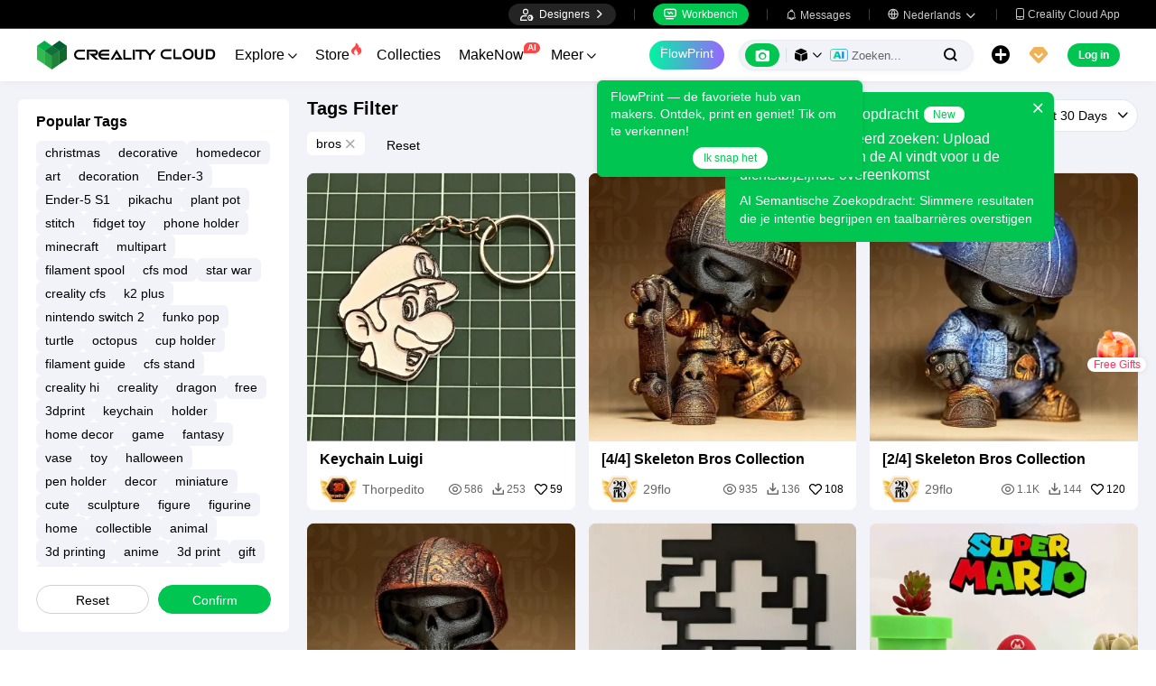

--- FILE ---
content_type: text/html; charset=utf-8
request_url: https://www.crealitycloud.com/nl/model-tags/bros
body_size: 6236
content:
<!doctype html>
<html data-n-head-ssr lang="nl" data-n-head="%7B%22lang%22:%7B%22ssr%22:%22nl%22%7D%7D">
  <head >
    <title>bros | 3D Models | Creality Cloud</title><meta data-n-head="ssr" charset="utf-8"><meta data-n-head="ssr" name="referrer" content="no-referrer"><meta data-n-head="ssr" name="expires" content="Wed,01 Jan 2025 00:00:00 GMT"><meta data-n-head="ssr" name="viewport" content="width=device-width,initial-scale=1.0,maximum-scale=1.0,user-scalable=no"><meta data-n-head="ssr" name="p:domain_verify" content="37eeba1d235393b86b05e09ae7bda18d"><meta data-n-head="ssr" name="google-site-verification" content="pqPpdcgB-t-LexROf8iG8opVtNQ5zMZR8V4bPciv_Bo"><meta data-n-head="ssr" name="yandex-verification" content="ef10e47a92aac544"><meta data-n-head="ssr" name="facebook-domain-verification" content="tjqcxyy2hywg4pi8boq6ystb1yvg4m"><meta data-n-head="ssr" name="robots" content="index,follow"><meta data-n-head="ssr" data-hid="keywords" name="keywords" content="bros, 3D models，3D model download, Creality Cloud, 3D printables, free model download, STL file, free STL file, 3D printer file, 3D printing model, 3D printer object"><meta data-n-head="ssr" data-hid="description" name="description" content="Explore a collection of 3D models for 3D printing related to bros. Download the STL files, and bring them to life using your 3D printer. Enjoy the creative process!"><meta data-n-head="ssr" data-hid="twitter:card" name="twitter:card" content="summary"><meta data-n-head="ssr" data-hid="twitter:site" name="twitter:site" content="@crealitycloud"><meta data-n-head="ssr" data-hid="twitter:title" name="twitter:title" content="bros | 3D Models | Creality Cloud"><meta data-n-head="ssr" data-hid="twitter:image" name="twitter:image" content="https://pic2-cdn.creality.com/crealityWebStaticImg/down-app-pc/head-logo-zh.png"><meta data-n-head="ssr" data-hid="twitter:description" name="twitter:description" content="Explore a collection of 3D models for 3D printing related to bros. Download the STL files, and bring them to life using your 3D printer. Enjoy the creative process!"><meta data-n-head="ssr" data-hid="og:site_name" property="og:site_name" content="bros | 3D Models | Creality Cloud"><meta data-n-head="ssr" data-hid="og:type" property="og:type" content="website"><meta data-n-head="ssr" data-hid="og:url" property="og:url" content="https://www.crealitycloud.com"><meta data-n-head="ssr" data-hid="og:title" property="og:title" content="bros | 3D Models | Creality Cloud"><meta data-n-head="ssr" data-hid="og:description" property="og:description" content="Explore a collection of 3D models for 3D printing related to bros. Download the STL files, and bring them to life using your 3D printer. Enjoy the creative process!"><meta data-n-head="ssr" data-hid="og:image" property="og:image" content="https://pic2-cdn.creality.com/crealityWebStaticImg/down-app-pc/head-logo-zh.png"><meta data-n-head="ssr" data-hid="fb:pages" name="fb:pages" content="2567719713466612"><link data-n-head="ssr" rel="icon" type="image/x-icon" href="/favicon.ico"><link data-n-head="ssr" rel="dns-prefetch" href="https://pic2-cdn.creality.com/"><link data-n-head="ssr" rel="dns-prefetch" href="https://pic-cdn.creality.com/"><link data-n-head="ssr" rel="dns-prefetch" href="https://video2-cdn.creality.com/"><link data-n-head="ssr" rel="canonical" href="https://www.crealitycloud.com/nl/model-tags/bros"><link data-n-head="ssr" rel="alternate" href="https://www.crealitycloud.com/model-tags/bros" hreflang="en"><link data-n-head="ssr" rel="alternate" href="https://www.crealitycloud.com/es/model-tags/bros" hreflang="es"><link data-n-head="ssr" rel="alternate" href="https://www.crealitycloud.com/de/model-tags/bros" hreflang="de"><link data-n-head="ssr" rel="alternate" href="https://www.crealitycloud.com/fr/model-tags/bros" hreflang="fr"><link data-n-head="ssr" rel="alternate" href="https://www.crealitycloud.com/nl/model-tags/bros" hreflang="nl"><link data-n-head="ssr" rel="alternate" href="https://www.crealitycloud.com/it/model-tags/bros" hreflang="it"><link data-n-head="ssr" rel="alternate" href="https://www.crealitycloud.com/tr/model-tags/bros" hreflang="tr"><link data-n-head="ssr" rel="alternate" href="https://www.crealitycloud.com/ro/model-tags/bros" hreflang="ro"><link data-n-head="ssr" rel="alternate" href="https://www.crealitycloud.com/pt/model-tags/bros" hreflang="pt"><link data-n-head="ssr" rel="alternate" href="https://www.crealitycloud.com/ar/model-tags/bros" hreflang="ar"><link data-n-head="ssr" rel="alternate" href="https://www.crealitycloud.com/ru/model-tags/bros" hreflang="ru"><link data-n-head="ssr" rel="alternate" href="https://www.crealitycloud.com/ja/model-tags/bros" hreflang="ja"><link data-n-head="ssr" rel="alternate" href="https://www.crealitycloud.com/ko/model-tags/bros" hreflang="ko"><link data-n-head="ssr" rel="alternate" href="https://www.crealitycloud.com/model-tags/bros" hreflang="x-default"><script data-n-head="ssr" src="https://challenges.cloudflare.com/turnstile/v0/api.js" type="text/javascript" async></script><script data-n-head="ssr" data-hid="theme-init" type="text/javascript" charset="utf-8">
            (function() {
            const darkModeStorage = localStorage.getItem('darkMode')
      const mediaQuery = window.matchMedia('(prefers-color-scheme: dark)')

      let darkMode = false
      if (darkModeStorage) {
        darkMode = darkModeStorage === 'true'
      } else {
        darkMode = mediaQuery.matches
      }
        if (darkMode) {
        document.documentElement.classList.add('cc--darkmode')
        }

            })();
          </script><link rel="stylesheet" href="/_nuxt/18608c8ca4516613b333.css"><link rel="stylesheet" href="/_nuxt/ba410a40dd35d3a46418.css">
  </head>
  <body >
    <div data-server-rendered="true" id="__nuxt"><div id="__layout"><div id="app" style="--padding-top:90px;"><img src="https://pic2-cdn.creality.com/logo/logo.webp" width="0" height="0" alt="Creality Cloud - A diverse, convenient, interesting all-in-one 3D printing platform" class="seo-image"> <!----> <!----> <div class="com-header_container" style="--width:px;--padding:40px;transform:translateY(0);"><div class="top-head"><div class="top-left flex-start-item-center"><!----></div> <div class="top-right flex-end-item-center"><span><div role="tooltip" id="el-popover-4965" aria-hidden="true" class="el-popover el-popper designers-popover" style="width:144pxpx;display:none;"><!----> <ul class="upload-list_comp nl"><li><!----> <span class="text">Designer Space</span></li><li><!----> <span class="text">Influencer Club</span></li></ul></div><span class="el-popover__reference-wrapper"><div class="designers-box flex-start-item-center"><i class="iconfont"></i> 
          Designers
          <i class="iconfont arrow"></i></div></span></span> <div class="top-head-left-line"></div> <div class="workbench flex-item-center"><i class="iconfont"></i> 
        Workbench
      </div> <!----> <div class="top-head-left-line"></div> <div class="msg-icon"><i class="iconfont"></i> <span class="msg-icon_text">Messages</span> <!----></div> <span><div role="tooltip" id="el-popover-2687" aria-hidden="true" class="el-popover el-popper download-popover " style="width:300px;display:none;"><!----><!----> </div><span class="el-popover__reference-wrapper"><div class="language"><i class="iconfont global"></i> <span class="text">Nederlands </span> <i class="iconfont arrow"></i></div></span></span> <a href="/nl/downloads/creality-cloud-app" class="download"><i class="iconfont">
          
        </i> <span class="text">Creality Cloud App</span></a></div></div> <div class="content flex-between-center"><div class="header-left flex-item-center"><a href="/nl" class="nuxt-link-active logo logo-name_other"><div class="images_comp flex-justify-center" data-v-1fbabcbe><!----> <picture style="width: 100%" data-v-1fbabcbe><source srcset="/_nuxt/img/1946550.png?x-oss-process=image/resize,m_fill,h_34,w_200/format,webp/ignore-error,1" type="image/webp" data-v-1fbabcbe> <img src="/_nuxt/img/1946550.png?x-oss-process=image/resize,m_fill,h_34,w_200/format,webp/ignore-error,1" alt="Creality Cloud 3D Printing" class="image_mode model" style="width:200px;object-fit:cover;" data-v-1fbabcbe></picture> </div></a> <div id="compHeaderNavList" class="nav-box flex-item-center"><span class="nav-item">
            Explore
            <i class="iconfont">
              
            </i></span><span class="nav-item have-corner-item">
            Store
            <i class="iconfont hot-icon"></i></span><a href="/nl/collection" class="nav-item"><span>
              Collecties
              <!----></span> <!----></a><span class="nav-item have-corner-item">
            MakeNow
            <i class="ai-corner ai-icon" data-v-4344c3cf>AI</i></span><a href="/nl/contest" class="nav-item"><span>
              Contests
              <!----></span> <!----></a><a href="/nl/leaderboard?type=model" class="nav-item"><span>
              Leaderboard
              <i class="iconfont">
              </i></span> <!----></a><a href="/nl/community/post" class="nav-item"><span>
              Gemeenschap
              <!----></span> <!----></a><a href="/nl/product" class="nav-item"><span>
              Products
              <i class="iconfont">
              </i></span> <!----></a><a href="/nl/downloads" class="nav-item"><span>
              Downloads
              <i class="iconfont">
              </i></span> <!----></a><a href="/nl/blog/all?source=1" class="nav-item"><span>
              Blogs
              <!----></span> <!----></a></div></div> <div id="compHeaderRight" class="header-right flex-end-item-center"><span><div role="tooltip" id="el-popover-8193" aria-hidden="true" class="el-popover el-popper classic-popover-class" style="width:autopx;display:none;"><!----><div class="classic-popover-content"><p>FlowPrint — de favoriete hub van makers. Ontdek, print en geniet! Tik om te verkennen!</p> <div class="classic-popover-content-btn"><div class="base-confirm-btn">
              Ik snap het
            </div></div></div></div><span class="el-popover__reference-wrapper"><div class="base-border-btn switch-creality-cloud">
            FlowPrint
          </div></span></span> <div class="nav-search searchKeywordByClass el-input el-input-group el-input-group--prepend el-input--suffix type-active-search"><div class="el-input-group__prepend"><div class="ai-box-container"><div class="ai-icon-box flex-center"><div class="ai-icon flex-center"><i class="iconfont"></i></div> <div class="ai-icon-btn"></div></div> <!----></div> <!----> <!----> <div class="search-content" style="display:none;"><div class="comp-search-content hideSearch"><!----> <!----></div></div> <div class="pic-search-content" style="display:none;"><div id="pic-search-container"><div class="pic-search-header flex-between-center"><span>Via het afbeeldingszoekmodel</span> <i class="el-icon-close"></i></div> <div class="pic-upload-box"><div class="upload-search-pic"><div tabindex="0" class="el-upload el-upload--text"><div class="el-upload-dragger"><div class="pic-search-input"><!----> <div class="pic-search-top flex-column-center"><i class="iconfont"></i> <div class="text">
            Sleep de afbeelding hierheen
            </div> <div class="upload-btn">Klik om te uploaden</div></div> <div class="pic-search-bottom"><div class="el-divider el-divider--horizontal"><div class="el-divider__text is-center">or</div></div> <div class="flex-between-center"><div class="el-input"><!----><input type="text" autocomplete="off" placeholder="Plak de afbeeldingslink" class="el-input__inner"><!----><!----><!----><!----></div> <div class="btn">
              Zoeken
            </div></div></div></div></div><input type="file" name="file" accept="image/*" class="el-upload__input"></div></div></div></div></div> <div class="big-pic-content" style="display:none;"><div class="show-pic"></div></div></div><input type="text" autocomplete="off" placeholder="Zoeken..." class="el-input__inner"><!----><span class="el-input__suffix"><span class="el-input__suffix-inner"><!----> <i class="iconfont el-input__icon"></i><!----><!----><!----><!----></span><!----></span><!----><!----></div> <span><div role="tooltip" id="el-popover-2470" aria-hidden="true" class="el-popover el-popper upload-popover" style="width:290px;display:none;"><!----> <ul class="upload-list_comp nl"><li class="create-model"><i class="iconfont"></i> <span class="text">Upload Modellen</span></li><li class="create-post"><i class="iconfont"></i> <span class="text">Add a Make</span></li><li><i class="iconfont">&#xe6b9;</i> <span class="text">Upload Print Files</span></li></ul></div><span class="el-popover__reference-wrapper"><div class="upload flex-start-item-center"><i class="iconfont"></i></div></span></span> <!----> <div style="display:;"><span><div role="tooltip" id="el-popover-6887" aria-hidden="true" class="el-popover el-popper vip-popover" style="width:300px;display:none;"><!----> <div class="member-center_comp"><div class="member-header"><p class="name"></p> <p class="desc"></p> <span class="icon"></span></div> <div class="member-list"> <div class="btn text-center">
      Upgrade to Premium
    </div></div></div></div><span class="el-popover__reference-wrapper"><div currency="$" vip-min-day-of-price="0" class="nav-vip-box-container"><i class="vip iconfont"></i></div></span></span></div> <div class="workbench flex-item-center overflow-workbench nl" style="display:none;"><i class="iconfont"></i> 
        Workbench
      </div> <!----> <span class="btn login-btn text-center">
          Log in
        </span> <div class="confirm-dialog_comp"><div class="el-dialog__wrapper" style="display:none;"><div role="dialog" aria-modal="true" aria-label="dialog" class="el-dialog message-confirm-dialog logout-dialog" style="margin-top:15vh;"><div class="el-dialog__header"><div class="message-confirm-dialog-title">
          
        </div><button type="button" aria-label="Close" class="el-dialog__headerbtn"><i class="el-dialog__close el-icon el-icon-close"></i></button></div><!----><div class="el-dialog__footer"><div class="confirm-body-btns"><button type="button" class="el-button cancel-btn el-button--default is-round"><!----><!----><span>
            
          </span></button> <button type="button" class="el-button el-button--primary is-round"><!----><!----><span>
            
          </span></button></div></div></div></div></div></div></div> <div class="drawer-container" style="height:0px;"><!----> <div class="header-modal-drawer flex-base" style="display:none;" data-v-4e7566b4><div class="quick-links-content" data-v-4e7566b4><p class="lable-title" data-v-4e7566b4>Quick links</p> <div class="quick-links-item nl" data-v-4e7566b4>
      Voor jou
    </div><div class="quick-links-item nl" data-v-4e7566b4>
      Premium Free
    </div><div class="quick-links-item nl" data-v-4e7566b4>
      Discounts
    </div><div class="quick-links-item nl" data-v-4e7566b4>
      Coupons
    </div><div class="quick-links-item nl" data-v-4e7566b4>
      Exclusive
    </div><div class="quick-links-item nl" data-v-4e7566b4>
      Multicolor
    </div> <div class="line" data-v-4e7566b4></div> <div class="other-link-item nl" data-v-4e7566b4>
      Leaderboard
    </div><div class="other-link-item nl" data-v-4e7566b4>
      Designers
    </div><div class="other-link-item nl" data-v-4e7566b4>
      Makers Tools
    </div></div> <div class="categories-content" data-v-4e7566b4><p class="lable-title cate-t" data-v-4e7566b4>All Categories</p> <div class="categories-list" data-v-4e7566b4><span class="lable" data-v-4e7566b4> All Categories</span></div> </div> <div class="trending-search-content" data-v-4e7566b4><p class="lable-title" data-v-4e7566b4>Popular searches</p> <!----></div></div> <!----> <!----></div> <div class="active-hover-content" style="left:nullpx;display:none;"><!----> <!----></div> <div class="flex-item-center"><div class="head-h5-navigation"><div class="line one"></div> <div class="line two"></div> <div class="line three"></div></div> <a href="/nl" class="head-h5-logo flex-between-center"><img src="/_nuxt/img/b96c62d.png" alt="Creality Cloud" class="logo-img"> <span class="logo-name">Creality Cloud</span></a></div> <div class="head-h5-right-box flex-item-center"><!----> <!----> <!----> <div class="head-h5-login-btn">
      Log in
    </div></div> <div class="head-h5-search-panel"><div class="head-h5-search-input el-input el-input-group el-input-group--append el-input--suffix"><!----><input type="text" autocomplete="off" placeholder="Zoeken..." class="el-input__inner"><!----><span class="el-input__suffix"><span class="el-input__suffix-inner"><!----> <div class="pic-search flex-center"><i class="iconfont"></i></div> <i class="iconfont el-input__icon"></i><!----><!----><!----><!----></span><!----></span><div class="el-input-group__append"><div class="pic-search-content" style="display:none;"><div id="pic-search-container"><div class="pic-search-header flex-between-center"><span>Via het afbeeldingszoekmodel</span> <i class="el-icon-close"></i></div> <div class="pic-upload-box"><div class="upload-search-pic"><div tabindex="0" class="el-upload el-upload--text"><div class="el-upload-dragger"><div class="pic-search-input"><!----> <div class="pic-search-top flex-column-center"><i class="iconfont"></i> <div class="text">
            Sleep de afbeelding hierheen
            </div> <div class="upload-btn">Klik om te uploaden</div></div> <div class="pic-search-bottom"><div class="el-divider el-divider--horizontal"><div class="el-divider__text is-center">or</div></div> <div class="flex-between-center"><div class="el-input"><!----><input type="text" autocomplete="off" placeholder="Plak de afbeeldingslink" class="el-input__inner"><!----><!----><!----><!----></div> <div class="btn">
              Zoeken
            </div></div></div></div></div><input type="file" name="file" accept="image/*" class="el-upload__input"></div></div></div></div></div></div><!----></div></div> <!----> <div class="h5-menu-list-comp" style="display:none;"><a href="/nl/model-category/3d-print-all" class="nav-item">
        Explore
      </a><div class="nav-item">
        Store
      </div><a href="/nl/collection" class="nav-item">
        Collecties
      </a><div class="nav-item">
        FlowPrint
      </div><a href="/nl/contest" class="nav-item">
        Contests
      </a><a href="/nl/leaderboard?type=model" class="nav-item">
        Leaderboard
      </a><a href="/nl/community/post" class="nav-item">
        Gemeenschap
      </a><a href="/nl/product" class="nav-item">
        Products
      </a><a href="/nl/downloads" class="nav-item">
        Downloads
      </a><a href="/nl/blog/all?source=1" class="nav-item">
        Blogs
      </a><div class="nav-item">
        Help Center
      </div><a href="/nl/designer/partnership" class="nav-item">
        Designer Partnership Program
      </a><a href="/nl/join-influencer-club" class="nav-item">
        Influencer Club
      </a></div> <!----></div> <div class="app-content"><!----> <div class="model-tags_layout"><div class="model-tag-list layout-center"><div class="hot-tag-list"><div class="hot-tag-list-title">Popular Tags</div> <div class="hot-tag-list-box"></div> <div class="hot-tag-list-operate"><button type="button" class="el-button hot-tag-list-reset el-button--default"><!----><!----><span>
          Reset
        </span></button> <button disabled="disabled" type="button" class="el-button hot-tag-list-sure el-button--primary is-disabled"><!----><!----><span>
          Confirm
        </span></button></div></div> <div class="modellist-box"><div class="filtrate-search"><div class="tag-filter-title">
          Tags Filter
        </div> <div class="flex-item-center"><div class="el-select select-layout el-select--small" style="margin-right:20px;width:0px;" data-v-39ccccf0><!----><div class="el-input el-input--small el-input--suffix"><!----><input type="text" readonly="readonly" autocomplete="off" placeholder="" class="el-input__inner"><!----><span class="el-input__suffix"><span class="el-input__suffix-inner"><i class="el-select__caret el-input__icon el-icon-arrow-up"></i><!----><!----><!----><!----><!----></span><!----></span><!----><!----></div><div class="el-select-dropdown el-popper" style="min-width:;display:none;"><div class="el-scrollbar" style="display:none;"><div class="el-select-dropdown__wrap el-scrollbar__wrap el-scrollbar__wrap--hidden-default"><ul class="el-scrollbar__view el-select-dropdown__list"><!----><li class="el-select-dropdown__item selected" data-v-39ccccf0><span>Trending</span></li><li class="el-select-dropdown__item" data-v-39ccccf0><span>Most Recent</span></li><li class="el-select-dropdown__item" data-v-39ccccf0><span>Views</span></li><li class="el-select-dropdown__item" data-v-39ccccf0><span>Likes</span></li><li class="el-select-dropdown__item" data-v-39ccccf0><span>Favorites</span></li><li class="el-select-dropdown__item" data-v-39ccccf0><span>Downloads</span></li><li class="el-select-dropdown__item" data-v-39ccccf0><span>Prints</span></li><li class="el-select-dropdown__item" data-v-39ccccf0><span>Purchases</span></li></ul></div><div class="el-scrollbar__bar is-horizontal"><div class="el-scrollbar__thumb" style="width:0;transform:translateX(0%);ms-transform:translateX(0%);webkit-transform:translateX(0%);"></div></div><div class="el-scrollbar__bar is-vertical"><div class="el-scrollbar__thumb" style="height:0;transform:translateY(0%);ms-transform:translateY(0%);webkit-transform:translateY(0%);"></div></div></div><p class="el-select-dropdown__empty">
          无数据
        </p></div></div> <div class="el-select select-layout el-select--small" style="margin-right:0px;width:0px;" data-v-39ccccf0><!----><div class="el-input el-input--small el-input--suffix"><!----><input type="text" readonly="readonly" autocomplete="off" placeholder="" class="el-input__inner"><!----><span class="el-input__suffix"><span class="el-input__suffix-inner"><i class="el-select__caret el-input__icon el-icon-arrow-up"></i><!----><!----><!----><!----><!----></span><!----></span><!----><!----></div><div class="el-select-dropdown el-popper" style="min-width:;display:none;"><div class="el-scrollbar" style="display:none;"><div class="el-select-dropdown__wrap el-scrollbar__wrap el-scrollbar__wrap--hidden-default"><ul class="el-scrollbar__view el-select-dropdown__list"><!----><li class="el-select-dropdown__item" data-v-39ccccf0><span>All Time</span></li><li class="el-select-dropdown__item" data-v-39ccccf0><span>Last 7 Days</span></li><li class="el-select-dropdown__item selected" data-v-39ccccf0><span>Last 30 Days</span></li><li class="el-select-dropdown__item" data-v-39ccccf0><span>Last 90 Days</span></li></ul></div><div class="el-scrollbar__bar is-horizontal"><div class="el-scrollbar__thumb" style="width:0;transform:translateX(0%);ms-transform:translateX(0%);webkit-transform:translateX(0%);"></div></div><div class="el-scrollbar__bar is-vertical"><div class="el-scrollbar__thumb" style="height:0;transform:translateY(0%);ms-transform:translateY(0%);webkit-transform:translateY(0%);"></div></div></div><p class="el-select-dropdown__empty">
          无数据
        </p></div></div></div> <div class="model-tags-screen-box"><div class="tag-delete_layout" style="background-color:var(--theme-white-black);margin-right:10px;margin-bottom:10px;" data-v-5da3c89b><span class="text" data-v-5da3c89b>bros</span> <span class="iconfont" data-v-5da3c89b></span></div> <div class="clearTagName">
            Reset
          </div></div></div> <!----> <!----> <!----></div></div></div></div> <!----> <!----> <div style="display:none;"></div> <!----><!----><!----><!----><!----><!----><!----><!----><!----><!----><!----><!----><!----><!----><!----><!----><!----><!----><!----><!----><!----> <div class="el-dialog__wrapper comp-dialog" style="display:none;"><div role="dialog" aria-modal="true" aria-label="Access selection" class="el-dialog" style="margin-top:15vh;width:500px;"><div class="el-dialog__header"><span class="el-dialog__title">Access selection</span><button type="button" aria-label="Close" class="el-dialog__headerbtn"><i class="el-dialog__close el-icon el-icon-close"></i></button></div><!----><!----></div></div> <div class="el-dialog__wrapper dtc-config-dialog comp-dialog" style="display:none;"><div role="dialog" aria-modal="true" aria-label="Creality Official Store" class="el-dialog" style="margin-top:15vh;width:860px;"><div class="el-dialog__header"><span class="el-dialog__title">Creality Official Store</span><button type="button" aria-label="Close" class="el-dialog__headerbtn"><i class="el-dialog__close el-icon el-icon-close"></i></button></div><!----><!----></div></div> <!----> <div class="el-dialog__wrapper comp-dialog" style="display:none;" data-v-360ac472><div role="dialog" aria-modal="true" aria-label="dialog" class="el-dialog" style="margin-top:15vh;width:500px;"><div class="el-dialog__header"><span class="el-dialog__title"></span><button type="button" aria-label="Close" class="el-dialog__headerbtn"><i class="el-dialog__close el-icon el-icon-close"></i></button></div><!----><!----></div></div> <div class="el-dialog__wrapper comp-dialog printer-gift_dialog" style="display:none;"><div role="dialog" aria-modal="true" aria-label="dialog" class="el-dialog" style="margin-top:15vh;width:374px;"><div class="el-dialog__header"><span class="el-dialog__title"></span><!----></div><!----><!----></div></div> <div class="el-dialog__wrapper comp-dialog" style="display:none;"><div role="dialog" aria-modal="true" aria-label="Uw persoonlijke gegevens zijn gereset." class="el-dialog" style="margin-top:15vh;width:400px;"><div class="el-dialog__header"><span class="el-dialog__title">Uw persoonlijke gegevens zijn gereset.</span><!----></div><!----><!----></div></div></div></div></div><script>window.__NUXT__=(function(a,b,c,d,e){return {layout:"default",data:[{tagNames:["bros"],seoInfo:{}}],fetch:{},error:a,state:{lang:13,locale:"nl",userInfo:a,isLogin:b,aliyunInfo:{},checkAuth:a,openSubmit:b,voteBtn:b,bricsOpen:d,showBirthday:b,msgCount:{},appConfig:a,appConfigVer:c,allPrintList:[],pipStatus:b,playStatus:d,softCategoryList:[],storePrintList:[],storeSeriesList:[],storeLasterList:[],storeScanList:[],storeCfsList:[],headReconCollection:[],headReconModeler:[],softDocumentInfo:{},otaList:[],scaleXInfo:a,scaleYInfo:a,scaleZInfo:a,signInSuccess:b,checkInDays:e,productClassList:[],blogClassList:[],modalClassList:[],privileges:[],productBannerList:[],gadgetsBannerList:[],linkInfo:{},allQrList:[],videoDeviceName:c,vipRightsList:[],hotSearchWord:[],hotTagsWord:[],communitySortMap:[],communityRightBanner:[],communityRecommendTag:[],commonlyPrinterList:[],anthology:{},ossInfo:{},channelActiveList:[],channelHotGroupData:{},cartList:[],cartData:{},cartRequest:b,pushConfig:a,topToHeight:90,showBindEmail:a,systemUpgrade:a,greyState:a,blogRegisterSensors:c,isVipModelNew:b,isCouponModelNew:b,newlyTimes:{},sliceEngineVersion:"3.0.0",currClickType:c,hotPrinterList:a,modelAuthorList:[],leaderboardList:a,zipDownloadProgress:[],userQueryParams:c,sgRequestId:c,missionCenterPageSeoInfo:a,memberNumVal:{},targetAccount:a,jumpMakerNowAction:e,makenowCount:{},isIframeCreality:b,reportStayTime:b,isClickLeave:b,searchId:c,specialUserList:[],makenowContestPageConfig:a,contestPageData:{pageData:{}},modelDetail:{modelResult:{}},modelListPageData:{pageData:{}},pageData:{pageData:{}},productPageData:{pageData:{}},searchListPageData:{pageData:{}},theme:{darkMode:b},userPage:{pageData:{}},i18n:{routeParams:{}},jwtToken:a},serverRendered:d,routePath:"\u002Fnl\u002Fmodel-tags\u002Fbros",config:{_app:{basePath:"\u002F",assetsPath:"\u002F_nuxt\u002F",cdnURL:a}},__i18n:{langs:{}}}}(null,false,"",true,0));</script><script src="/_nuxt/f7c28949186661781154.js" defer></script><script src="/_nuxt/806398e6f746279daf8c.js" defer></script><script src="/_nuxt/0d9cf7472be3f52b04fc.js" defer></script><script src="/_nuxt/24de0149fad794a0fe28.js" defer></script><script src="/_nuxt/8cc2e122fc87f625b48a.js" defer></script>
  <script defer src="https://static.cloudflareinsights.com/beacon.min.js/vcd15cbe7772f49c399c6a5babf22c1241717689176015" integrity="sha512-ZpsOmlRQV6y907TI0dKBHq9Md29nnaEIPlkf84rnaERnq6zvWvPUqr2ft8M1aS28oN72PdrCzSjY4U6VaAw1EQ==" data-cf-beacon='{"rayId":"9bf29a5c8ca25e37","version":"2025.9.1","serverTiming":{"name":{"cfExtPri":true,"cfEdge":true,"cfOrigin":true,"cfL4":true,"cfSpeedBrain":true,"cfCacheStatus":true}},"token":"01f096d0466d4d2caa5c382629772405","b":1}' crossorigin="anonymous"></script>
</body>
</html>


--- FILE ---
content_type: text/css; charset=UTF-8
request_url: https://www.crealitycloud.com/_nuxt/ba410a40dd35d3a46418.css
body_size: 1223
content:
.base_container[data-v-39ccccf0]{display:flex;align-items:center;justify-content:flex-start;flex-direction:column}.base_page[data-v-39ccccf0]{max-width:1200px;min-width:750px}.flex_list[data-v-39ccccf0]{display:flex;align-items:flex-start;justify-content:flex-start;flex-direction:row;flex-wrap:wrap}.full_bg[data-v-39ccccf0],.full_icon[data-v-39ccccf0]{background-size:100%;background-position:50%;background-repeat:no-repeat}.com-sticky-wrap[data-v-39ccccf0]{position:sticky;top:var(--HeaderToHeight,46px);z-index:101;transition:top .3s ease-in-out}.full_icon[data-v-39ccccf0]{display:inline-block}.input_placeholder input[data-v-39ccccf0]::-webkit-input-placeholder{color:var(--font-color-light)}.input_placeholder input[data-v-39ccccf0]:-moz-placeholder,.input_placeholder input[data-v-39ccccf0]::-moz-placeholder{color:var(--font-color-light)}.input_placeholder input[data-v-39ccccf0]:-ms-input-placeholder{color:var(--font-color-light)}.input_placeholder textarea[data-v-39ccccf0]::-webkit-input-placeholder{color:var(--font-color-light)}.input_placeholder textarea[data-v-39ccccf0]:-moz-placeholder,.input_placeholder textarea[data-v-39ccccf0]::-moz-placeholder{color:var(--font-color-light)}.input_placeholder textarea[data-v-39ccccf0]:-ms-input-placeholder{color:var(--font-color-light)}.selectZindex800[data-v-39ccccf0]{z-index:800!important}@keyframes upMove-39ccccf0{0%{transform:translateY(80px);opacity:0}to{transform:translateY(0);opacity:1}}@keyframes downMove-39ccccf0{0%{transform:translateY(-50px);opacity:0}to{transform:translateY(0);opacity:1}}[data-v-39ccccf0]:export{theme:#00c651;topHeight:var(--HeaderToHeight,46px)}.select-layout[data-v-39ccccf0]{-webkit-user-select:none;-moz-user-select:none;user-select:none;position:relative;z-index:66}.select-layout[data-v-39ccccf0] .is-disabled .el-input__inner,.select-layout[data-v-39ccccf0] .is-disabled .el-select__caret{color:#aaa}.select-layout[data-v-39ccccf0] .el-input__inner{height:calc(var(--height)*1px);line-height:calc(var(--height)*1px);border-radius:calc(var(--radius)*1px);border:1px solid rgba(179,196,223,.4);color:var(--theme-black-white);background-color:var(--theme-white-black)}.select-layout[data-v-39ccccf0] .el-select__caret{color:var(--theme-black-white)}.select-layout[data-v-39ccccf0] .el-input--small{font-size:14px}.select-layout[data-v-39ccccf0] .el-select-dropdown .el-select-dropdown__item.hover,.select-layout[data-v-39ccccf0] .el-select-dropdown .el-select-dropdown__item:hover{background:rgba(0,198,81,.05)}.select-layout[data-v-39ccccf0] .el-select-dropdown .el-select-dropdown__item.active{background:rgba(0,198,81,.15)}.base_container[data-v-5da3c89b]{display:flex;align-items:center;justify-content:flex-start;flex-direction:column}.base_page[data-v-5da3c89b]{max-width:1200px;min-width:750px}.flex_list[data-v-5da3c89b]{display:flex;align-items:flex-start;justify-content:flex-start;flex-direction:row;flex-wrap:wrap}.full_bg[data-v-5da3c89b],.full_icon[data-v-5da3c89b]{background-size:100%;background-position:50%;background-repeat:no-repeat}.com-sticky-wrap[data-v-5da3c89b]{position:sticky;top:var(--HeaderToHeight,46px);z-index:101;transition:top .3s ease-in-out}.full_icon[data-v-5da3c89b]{display:inline-block}.input_placeholder input[data-v-5da3c89b]::-webkit-input-placeholder{color:var(--font-color-light)}.input_placeholder input[data-v-5da3c89b]:-moz-placeholder,.input_placeholder input[data-v-5da3c89b]::-moz-placeholder{color:var(--font-color-light)}.input_placeholder input[data-v-5da3c89b]:-ms-input-placeholder{color:var(--font-color-light)}.input_placeholder textarea[data-v-5da3c89b]::-webkit-input-placeholder{color:var(--font-color-light)}.input_placeholder textarea[data-v-5da3c89b]:-moz-placeholder,.input_placeholder textarea[data-v-5da3c89b]::-moz-placeholder{color:var(--font-color-light)}.input_placeholder textarea[data-v-5da3c89b]:-ms-input-placeholder{color:var(--font-color-light)}.selectZindex800[data-v-5da3c89b]{z-index:800!important}@keyframes upMove-5da3c89b{0%{transform:translateY(80px);opacity:0}to{transform:translateY(0);opacity:1}}@keyframes downMove-5da3c89b{0%{transform:translateY(-50px);opacity:0}to{transform:translateY(0);opacity:1}}[data-v-5da3c89b]:export{theme:#00c651;topHeight:var(--HeaderToHeight,46px)}.tag-delete_layout[data-v-5da3c89b]{border-radius:6px;padding:5px 10px}.tag-delete_layout .text[data-v-5da3c89b]{font-size:14px;color:var(--theme-black-white)}.tag-delete_layout .iconfont[data-v-5da3c89b]{display:inline-block;font-size:12px;color:#aaa;cursor:pointer;transform:scale(.8)}.tag-delete_layout .iconfont[data-v-5da3c89b]:hover{color:var(--theme-black-white)}.base_container[data-v-32b6ceba]{display:flex;align-items:center;justify-content:flex-start;flex-direction:column}.base_page[data-v-32b6ceba]{max-width:1200px;min-width:750px}.flex_list[data-v-32b6ceba]{display:flex;align-items:flex-start;justify-content:flex-start;flex-direction:row;flex-wrap:wrap}.full_bg[data-v-32b6ceba],.full_icon[data-v-32b6ceba]{background-size:100%;background-position:50%;background-repeat:no-repeat}.com-sticky-wrap[data-v-32b6ceba]{position:sticky;top:var(--HeaderToHeight,46px);z-index:101;transition:top .3s ease-in-out}.full_icon[data-v-32b6ceba]{display:inline-block}.input_placeholder input[data-v-32b6ceba]::-webkit-input-placeholder{color:var(--font-color-light)}.input_placeholder input[data-v-32b6ceba]:-moz-placeholder,.input_placeholder input[data-v-32b6ceba]::-moz-placeholder{color:var(--font-color-light)}.input_placeholder input[data-v-32b6ceba]:-ms-input-placeholder{color:var(--font-color-light)}.input_placeholder textarea[data-v-32b6ceba]::-webkit-input-placeholder{color:var(--font-color-light)}.input_placeholder textarea[data-v-32b6ceba]:-moz-placeholder,.input_placeholder textarea[data-v-32b6ceba]::-moz-placeholder{color:var(--font-color-light)}.input_placeholder textarea[data-v-32b6ceba]:-ms-input-placeholder{color:var(--font-color-light)}.selectZindex800[data-v-32b6ceba]{z-index:800!important}@keyframes upMove-32b6ceba{0%{transform:translateY(80px);opacity:0}to{transform:translateY(0);opacity:1}}@keyframes downMove-32b6ceba{0%{transform:translateY(-50px);opacity:0}to{transform:translateY(0);opacity:1}}[data-v-32b6ceba]:export{theme:#00c651;topHeight:var(--HeaderToHeight,46px)}.tag-button_layout[data-v-32b6ceba]{background:var(--bgColor);border-radius:6px;padding:5px 10px;font-size:14px;color:var(--theme-black-white);cursor:pointer}.tag-button_layout[data-v-32b6ceba]:hover{background:var(--theme-bg);color:#00c651}.tag-button_layout.active[data-v-32b6ceba]{background:#00c651;color:var(--theme-white-black)}.loading_comp{display:flex;align-items:center;justify-content:center;width:100%;height:50px;font-size:14px;color:#aaa}.loading_comp .el-icon-loading{font-size:24px;margin-right:8px}.base_container{display:flex;align-items:center;justify-content:flex-start;flex-direction:column}.base_page{max-width:1200px;min-width:750px}.flex_list{display:flex;align-items:flex-start;justify-content:flex-start;flex-direction:row;flex-wrap:wrap}.full_bg,.full_icon{background-size:100%;background-position:50%;background-repeat:no-repeat}.com-sticky-wrap{position:sticky;top:var(--HeaderToHeight,46px);z-index:101;transition:top .3s ease-in-out}.full_icon{display:inline-block}.input_placeholder input::-webkit-input-placeholder{color:var(--font-color-light)}.input_placeholder input:-moz-placeholder,.input_placeholder input::-moz-placeholder{color:var(--font-color-light)}.input_placeholder input:-ms-input-placeholder{color:var(--font-color-light)}.input_placeholder textarea::-webkit-input-placeholder{color:var(--font-color-light)}.input_placeholder textarea:-moz-placeholder,.input_placeholder textarea::-moz-placeholder{color:var(--font-color-light)}.input_placeholder textarea:-ms-input-placeholder{color:var(--font-color-light)}.selectZindex800{z-index:800!important}@keyframes upMove{0%{transform:translateY(80px);opacity:0}to{transform:translateY(0);opacity:1}}@keyframes downMove{0%{transform:translateY(-50px);opacity:0}to{transform:translateY(0);opacity:1}}.model-tags_layout{padding:10px}@media (min-width:751px){.model-tags_layout{padding:20px}}@media (min-width:1921px){.model-tags_layout{padding:20px 0;max-width:1920px;margin:auto}}.model-tags_layout .model-tag-bread{font-size:14px;display:flex;align-items:center;margin-bottom:20px}@media (min-width:751px){.model-tags_layout .model-tag-bread{margin-bottom:10px;padding-left:10px}}.model-tags_layout .model-tag-bread .tag-nav-back{min-width:70px;height:32px;background:var(--theme-white-black);border-radius:32px;color:#00c651;font-weight:500;font-size:14px;line-height:1;display:none;margin-right:20px;cursor:pointer}.model-tags_layout .model-tag-bread .tag-nav-back .el-icon-arrow-left{font-weight:700}.model-tags_layout .model-tag-bread .tag-nav-back:hover{background-color:#00c651;color:var(--theme-white-black)}@media (min-width:751px){.model-tags_layout .model-tag-bread .tag-nav-back{display:flex;align-items:center;justify-content:center}}.model-tags_layout .model-tag-bread .model-tag-bread-link{margin:unset}.model-tags_layout .model-tag-bread .model-tag-bread-line{color:#aaa;margin:0 2px}.model-tags_layout .model-tag-bread .model-tag-bread-item{color:#999}.model-tags_layout .modellist-box{width:100%}@media (min-width:751px){.model-tags_layout .modellist-box{flex:0 0 auto;width:calc(100% - 320px)}}.model-tags_layout .tag-filter-title{font-size:20px;line-height:1;color:var(--theme-black-white);flex:1;font-weight:700}.model-tags_layout .filtrate-search{width:100%;position:relative;padding:0 10px;display:none;margin-bottom:10px}@media (min-width:751px){.model-tags_layout .filtrate-search{display:flex;align-items:flex-start;flex-wrap:wrap;padding:unset;justify-content:flex-end}}.model-tags_layout .filtrate-search .model-tags-screen-box{display:flex;width:100%;justify-content:flex-start;flex-wrap:wrap;margin-right:14px}.model-tags_layout .filtrate-search .model-tags-screen-box .clearTagName{height:30px;line-height:30px;margin-left:14px;color:var(--theme-black-white);cursor:pointer}.model-tags_layout .filtrate-search .model-tags-screen-box .clearTagName:hover{color:#00c651}.model-tags_layout .list{width:100%;display:grid;gap:10px;grid-template-columns:repeat(2,1fr)}@media (min-width:751px){.model-tags_layout .list{gap:15px;grid-template-columns:repeat(auto-fill,minmax(260px,1fr))}}.model-tags_layout .model-tag-list{width:100%;display:flex;justify-content:space-between;align-items:flex-start;position:relative}.model-tags_layout .model-tag-list .hot-tag-list{width:300px;padding:14px 0 20px 20px;background-color:var(--theme-white-black);border-radius:6px;position:sticky;top:calc(var(--HeaderToHeight, 46px) + 20px);max-height:calc(100vh - var(--HeaderToHeight, 100px) - 40px);overflow:hidden;display:none}@media (min-width:751px){.model-tags_layout .model-tag-list .hot-tag-list{display:block}}.model-tags_layout .model-tag-list .hot-tag-list .hot-tag-list-title{width:100%;font-size:16px;line-height:22px;color:var(--theme-black-white);font-weight:700;margin-bottom:10px}.model-tags_layout .model-tag-list .hot-tag-list .hot-tag-list-box{padding-right:20px;justify-content:flex-start;align-items:baseline;display:flex;flex-wrap:wrap;overflow:auto;max-height:calc(100vh - var(--HeaderToHeight, 100px) - 158px);gap:10px}.model-tags_layout .model-tag-list .hot-tag-list .hot-tag-list-operate{width:100%;display:flex;margin-top:20px;padding-right:20px;justify-content:space-between}.model-tags_layout .model-tag-list .hot-tag-list .hot-tag-list-operate .hot-tag-list-reset{width:calc(50% - 5px);height:32px;border-radius:19px;border:1px solid #d0d0d0;color:var(--theme-black-white);line-height:32px;text-align:center;cursor:pointer;padding:0}.model-tags_layout .model-tag-list .hot-tag-list .hot-tag-list-operate .hot-tag-list-reset:focus,.model-tags_layout .model-tag-list .hot-tag-list .hot-tag-list-operate .hot-tag-list-reset:hover{color:#00c651;background:var(--theme-bg);border:1px solid var(--theme-bg)}.model-tags_layout .model-tag-list .hot-tag-list .hot-tag-list-operate .hot-tag-list-sure{width:calc(50% - 5px);height:32px;border-radius:19px;line-height:32px;text-align:center;cursor:pointer;padding:0}.model-tags_layout .model-tag-list .hot-tag-list .hot-tag-list-operate .hot-tag-list-sure:hover{background:#00bb4c}

--- FILE ---
content_type: application/javascript; charset=UTF-8
request_url: https://www.crealitycloud.com/_nuxt/96ac4cec7bd83ad113dc.js
body_size: 3568
content:
(this.webpackJsonp=this.webpackJsonp||[]).push([[19],{1054:function(e,t,n){"use strict";n.d(t,"c",(function(){return c})),n.d(t,"a",(function(){return o})),n.d(t,"b",(function(){return l})),n.d(t,"g",(function(){return d})),n.d(t,"f",(function(){return f})),n.d(t,"e",(function(){return m})),n.d(t,"d",(function(){return v}));var r=n(1),c=function(e,t){var n=t.userId;return Object(r.d)(e,"/api/cxy/v2/medal/wearList",{userId:n})},o=function(e){return Object(r.d)(e,"/api/cxy/v2/medal/list",{})},l=function(e,t){var n=t.id,c=t.userId;return Object(r.d)(e,"/api/cxy/v2/medal/detail",{id:n,userId:c})},d=function(e,t){var n=t.id;return Object(r.d)(e,"/api/cxy/v2/medal/wear",{id:n})},f=function(e,t){var n=t.id;return Object(r.d)(e,"/api/cxy/v2/medal/unWear",{id:n})},m=function(e,t){var n=t.page,c=t.pageSize,o=t.userId,l=t.notifyStatus;return Object(r.d)(e,"/api/cxy/v2/medal/recordList",{page:n,pageSize:c,userId:o,notifyStatus:l})},v=function(e){return Object(r.d)(e,"/api/cxy/v2/medal/notifyList",{})}},1088:function(e,t,n){"use strict";n.d(t,"a",(function(){return r})),n.d(t,"c",(function(){return c})),n.d(t,"b",(function(){return o}));var r={uploadModel:1,buyModel:2,downloadModel:3,likedModel:4,creditsIncome:5,printTimes:6,printDuration:7,checkIn:8,register:9,premium:10,molder:11,activity:12},c={NOT_GET:1,NOT_WEAR:2,WEAR:3},o={YES:1,NO:2}},1123:function(e,t,n){e.exports={theme:"#00c651",topHeight:"var(--HeaderToHeight,46px)"}},1153:function(e,t,n){"use strict";n(16),n(22),n(17),n(23);var r=n(4),c=(n(210),n(18),n(12),n(98),n(31),n(19),n(48),n(13)),o=n(1088),l=n(0),d=n(10);function f(object,e){var t=Object.keys(object);if(Object.getOwnPropertySymbols){var n=Object.getOwnPropertySymbols(object);e&&(n=n.filter((function(e){return Object.getOwnPropertyDescriptor(object,e).enumerable}))),t.push.apply(t,n)}return t}function m(e){for(var i=1;i<arguments.length;i++){var source=null!=arguments[i]?arguments[i]:{};i%2?f(Object(source),!0).forEach((function(t){Object(r.a)(e,t,source[t])})):Object.getOwnPropertyDescriptors?Object.defineProperties(e,Object.getOwnPropertyDescriptors(source)):f(Object(source)).forEach((function(t){Object.defineProperty(e,t,Object.getOwnPropertyDescriptor(source,t))}))}return e}t.a={computed:m(m({},Object(c.e)(["lang"])),{},{badgeIcon:function(){return function(e){var t="",n=JSON.parse(JSON.stringify(e)),r=n.settings,c=n.isHave;if(null!=r&&r.length)if((null==r?void 0:r.length)>1&&r.sort((function(e,t){return e.level-t.level})),c){var o=r.filter((function(e){return e.isHave}))||[];o.length&&(t=o[o.length-1].iconAfter)}else t=r[0].iconBefore;return t}},medalName:function(e){var t=e.lang;return function(e){var n=e.medalNameList,r="";n&&n.length&&(r=(n.find((function(e){return e.lang===t}))||{}).desc||"");return r}},badgeText:function(e){var t=this,n=e.lang;return function(e,r){var c=Object(d.S)(e),f=c.year||"2023",m=o.a.uploadModel,v=o.a.premium,_=o.a.molder,h=o.a.buyModel,w=o.a.activity,O=o.a.checkIn,y=o.a.printTimes,j=!1;(e.medalId||r)&&(j=!0);var x=c.isHave,k=c.settings,C=c.isLevel,T=c.behavior,$=c.currValue;C===o.b.YES&&k&&!j&&k.sort((function(e,t){return e.level-t.level}));var S=$||0;if(T===m)return n===l.eb.ZH?"".concat(f,"年累计上传<span>").concat(S,"</span>个"):"Upload <span>".concat(S,"</span> models in ").concat(f);if(T===v)return n===l.eb.ZH?"".concat(f,"年已购买<span>").concat(S,"</span>次"):"Purchased Premium plan <span>".concat(S,"</span> times in ").concat(f);if(T===_){var P={};if(j)P=e;else if(x&&k.length){var I=k.filter((function(e){return e.isHave}))||[];P=I[I.length-1]}if(P&&Object.keys(P).length){var L=function(s){return s<10?"0".concat(s):s},N=new Date(1e3*P.sendTime),H=N.getFullYear(),D=N.getMonth()+1,M=N.getDate();return n===l.eb.ZH?"".concat(H,"年").concat(L(D),"月").concat(L(M),"日获得"):"Get it on ".concat(L(D),"/").concat(L(M),"/").concat(H)}return t.$t("medal_no_get")}if(T===h)return t.$t("medal_buy_model_badge_order",{currYear:f,badgeNum:S});if(T===w){var E={};if(j?E=c:k.length&&(E=k[0]),x||Number(E.sendTime||0)){var B=function(s){return s<10?"0".concat(s):s},W=new Date(1e3*E.sendTime),V=W.getFullYear(),R=W.getMonth()+1,U=W.getDate();return n===l.eb.ZH?"".concat(V,"年").concat(B(R),"月").concat(B(U),"日获得"):"Get it on ".concat(B(R),"/").concat(B(U),"/").concat(V)}return t.$t("medal_no_get")}return T===O?n===l.eb.ZH?"".concat(f,"年连续签到<span>").concat(S,"</span>天"):"Checked <span>".concat(S,"</span> times in ").concat(f):T===y?n===l.eb.ZH?"".concat(f,"年累计打印<span>").concat(S,"</span>次"):"Printed <span>".concat(S,"</span> times in ").concat(f):""}}})}},1154:function(e,t,n){e.exports={theme:"#00c651",topHeight:"var(--HeaderToHeight,46px)"}},1174:function(e,t,n){"use strict";var r=n(6),c={name:"BadgeWearTips",props:{visible:{type:Boolean,default:!1},source:{type:String,default:"1"}},data:function(){return{badgeTipsPic:"".concat("https://pic2-cdn.creality.com/crealityWebStaticImg/","badge/badge-tips.png")}},methods:{goUpdateBadge:function(){this.$emit("goUpdateBadge"),Object(r.h)("wear_medal_popups_click",{source:this.source,click_type:1}),this.$emit("update:visible",!1)},close:function(){Object(r.h)("wear_medal_popups_click",{source:this.source,click_type:2}),this.$emit("update:visible",!1)}}},o=(n(1200),n(9)),component=Object(o.a)(c,(function(){var e=this,t=e._self._c;return t("div",{staticClass:"badge-wear-tips-dialog"},[t("el-dialog",{attrs:{width:"354px",modal:!0,"destroy-on-close":"","close-on-press-escape":!1,"close-on-click-modal":!1,visible:e.visible,"before-close":e.close},on:{"update:visible":function(t){e.visible=t}}},[t("div",{staticClass:"center-content-box"},[t("div",{staticClass:"badge-tips-pic"},[t("img",{attrs:{src:e.badgeTipsPic}})]),e._v(" "),t("div",{staticClass:"badge-title"},[e._v(e._s(e.$t("medal_wear_text")))]),e._v(" "),t("div",{staticClass:"badge-desc"},[t("span",[e._v(e._s(e.$t("wear_exceed_tip1")))]),t("em",[e._v("3")]),t("span",[e._v(e._s(e.$t("wear_exceed_tip2")))])]),e._v(" "),t("div",{staticClass:"manage-badge",on:{click:e.goUpdateBadge}},[e._v("\n        "+e._s(e.$t("manage_wear_text"))+"\n      ")]),e._v(" "),t("div",{staticClass:"cancel-wear"},[t("span",{on:{click:e.close}},[e._v(e._s(e.$t("no_wear_medal_btn")))])])])])],1)}),[],!1,null,null,null);t.a=component.exports},1200:function(e,t,n){"use strict";n(1123)},1268:function(e,t,n){"use strict";n(27),n(19),n(16),n(18),n(22),n(17),n(23);var r=n(5),c=n(4),o=(n(29),n(48),n(98),n(12),n(209)),l=n(1054),d=n(1153),f=n(6),m=n(8),v=n(13),_=n(1088);function h(object,e){var t=Object.keys(object);if(Object.getOwnPropertySymbols){var n=Object.getOwnPropertySymbols(object);e&&(n=n.filter((function(e){return Object.getOwnPropertyDescriptor(object,e).enumerable}))),t.push.apply(t,n)}return t}function w(e){for(var i=1;i<arguments.length;i++){var source=null!=arguments[i]?arguments[i]:{};i%2?h(Object(source),!0).forEach((function(t){Object(c.a)(e,t,source[t])})):Object.getOwnPropertyDescriptors?Object.defineProperties(e,Object.getOwnPropertyDescriptors(source)):h(Object(source)).forEach((function(t){Object.defineProperty(e,t,Object.getOwnPropertyDescriptor(source,t))}))}return e}var O=1,y=2,j=5,x={components:{confirmDialog:o.a},mixins:[d.a],props:{visible:{type:Boolean,default:!1},wearMedalNum:{type:Number,default:0}},data:function(){return{wearNum:0,badgeList:[],medalLoading:!1,dataChange:!1,operateLoading:!1,showTips:!0,wearTipVisible:!1}},computed:w(w({},Object(v.e)(["lang","userInfo"])),{},{userId:function(e){var t,n=e.userInfo;return n.base&&(t=n.base.userId),t},showPremiumNum:function(){return function(e){var t=e.distributionBehaviorConditions,n=e.metalNum,r=!1;return t===_.a.premium&&n&&n>=2&&(r=!0),r}},showCheckInNum:function(){return function(e){var t=e.distributionBehaviorConditions,n=e.medalCount,r=!1;return t===_.a.checkIn&&n>1&&(r=!0),r}},medalName:function(e){var t=e.lang;return function(e){var n=e.medalNameList,r="";n&&n.length&&(r=(n.find((function(e){return e.lang===t}))||{}).desc||"");return r}}}),watch:{visible:{handler:function(e){e&&(this.getMyList(),this.closeTips())}}},destroyed:function(){clearTimeout(this.timer),this.timer=null},methods:{getMyList:function(){var e=this;return Object(r.a)(regeneratorRuntime.mark((function t(){var n,code,r;return regeneratorRuntime.wrap((function(t){for(;;)switch(t.prev=t.next){case 0:return e.medalLoading=!0,t.next=3,Object(l.e)(e.$axios,{userId:e.userId});case 3:n=t.sent,code=n.code,r=n.result,code===m.a.SUCCESS&&(e.badgeList=r.list||[]),e.medalLoading=!1;case 8:case"end":return t.stop()}}),t)})))()},operateMedal:function(e){var t=this;return Object(r.a)(regeneratorRuntime.mark((function n(){var r,c,o,d,code,v,_;return regeneratorRuntime.wrap((function(n){for(;;)switch(n.prev=n.next){case 0:if(r=e.isWear,c=e.id,!t.operateLoading){n.next=3;break}return n.abrupt("return");case 3:if(!r){n.next=7;break}Object(f.h)("wear_medal_click",{source:"medal_list_click",click_type:y}),n.next=11;break;case 7:if(!(t.wearMedalNum>=3)){n.next=10;break}return t.wearTipVisible=!0,n.abrupt("return");case 10:Object(f.h)("wear_medal_click",{source:"medal_list_click",click_type:O});case 11:if(t.operateLoading=!0,o={},!r){n.next=19;break}return n.next=16,Object(l.f)(t.$axios,{id:c});case 16:o=n.sent,n.next=22;break;case 19:return n.next=21,Object(l.g)(t.$axios,{id:c});case 21:o=n.sent;case 22:code=(d=o).code,v=d.msg,code===m.a.SUCCESS?(t.$message.success(t.$t("operateSuccessfully")),_=!0,r&&(_=!1),e.isWear=_,t.$emit("refreshData")):1000073===code?t.wearTipVisible=!0:t.$message.error(v),t.operateLoading=!1;case 25:case"end":return n.stop()}}),n)})))()},close:function(){Object(f.h)("wear_medal_click",{source:"medal_list_click",click_type:j}),this.$emit("update:visible",!1)},closeTips:function(){if(localStorage.getItem("badge_tips"))return this.showTips=!1;this.showTips=!1,localStorage.setItem("badge_tips","hidden")}}},k=(n(1283),n(9)),component=Object(k.a)(x,(function(){var e=this,t=e._self._c;return t("confirm-dialog",{attrs:{visible:e.visible,"cus-class":"update-badge-dialog",config:{width:"725px",title:e.$t("medal_wear_text"),titlePosition:"left",noBtn:!0}},on:{"update:visible":function(t){e.visible=t},close:e.close}},[e.showTips?t("div",{staticClass:"update-tips"},[t("i",{staticClass:"iconfont tips-icon"},[e._v("")]),e._v(" "),t("span",[e._v(e._s(e.$t("manage_medal_top_tip")))]),e._v(" "),t("i",{staticClass:"close-tip iconfont",on:{click:e.closeTips}},[e._v("")])]):e._e(),e._v(" "),t("div",{staticClass:"detail-content"},[t("div",{directives:[{name:"loading",rawName:"v-loading",value:e.medalLoading,expression:"medalLoading"}],staticClass:"badge-list-box"},[t("div",{staticClass:"badge-list"},e._l(e.badgeList,(function(n,r){return t("div",{key:r,staticClass:"badge-item"},[t("img",{attrs:{src:n.icon,alt:n.name}}),e._v(" "),t("span",{staticClass:"modal-name text-ellipsis"},[e._v(e._s(n.name))]),e._v(" "),t("span",{class:["ware-btn",{"no-ware-btn":n.isWear}],on:{click:function(t){return e.operateMedal(n)}}},[e._v(e._s(n.isWear?e.$t("medal_cancel_wear"):e.$t("wear_medal_btn")))])])})),0)]),e._v(" "),t("el-dialog",{attrs:{width:"354px",modal:!0,"destroy-on-close":"","close-on-press-escape":!1,"close-on-click-modal":!1,visible:e.wearTipVisible,"custom-class":"badge-wear-tip-dialog"},on:{"update:visible":function(t){e.wearTipVisible=t}}},[t("div",{staticClass:"center-content-box"},[t("div",{staticClass:"badge-title"},[e._v(e._s(e.$t("medal_wear_text")))]),e._v(" "),t("div",{staticClass:"badge-desc"},[t("span",[e._v(e._s(e.$t("wear_exceed_tip1")))]),t("em",[e._v("3")]),t("span",[e._v(e._s(e.$t("wear_exceed_tip2")))])]),e._v(" "),t("el-button",{staticClass:"badge-wear-tip-btn",attrs:{type:"primary",round:""},on:{click:function(t){e.wearTipVisible=!1}}},[e._v("\n          "+e._s(e.$t("mall_iKnow"))+"\n        ")])],1)])],1)])}),[],!1,null,null,null);t.a=component.exports},1283:function(e,t,n){"use strict";n(1154)}}]);

--- FILE ---
content_type: application/javascript; charset=UTF-8
request_url: https://www.crealitycloud.com/_nuxt/806398e6f746279daf8c.js
body_size: 5051
content:
(this.webpackJsonp=this.webpackJsonp||[]).push([[149],{1014:function(t,e,n){"use strict";n.d(e,"a",(function(){return l}));n(44),n(12),n(27),n(71),n(40),n(32),n(16),n(61),n(72),n(41);function o(t,e){var n="undefined"!=typeof Symbol&&t[Symbol.iterator]||t["@@iterator"];if(!n){if(Array.isArray(t)||(n=function(t,e){if(!t)return;if("string"==typeof t)return r(t,e);var n=Object.prototype.toString.call(t).slice(8,-1);"Object"===n&&t.constructor&&(n=t.constructor.name);if("Map"===n||"Set"===n)return Array.from(t);if("Arguments"===n||/^(?:Ui|I)nt(?:8|16|32)(?:Clamped)?Array$/.test(n))return r(t,e)}(t))||e&&t&&"number"==typeof t.length){n&&(t=n);var i=0,o=function(){};return{s:o,n:function(){return i>=t.length?{done:!0}:{done:!1,value:t[i++]}},e:function(t){throw t},f:o}}throw new TypeError("Invalid attempt to iterate non-iterable instance.\nIn order to be iterable, non-array objects must have a [Symbol.iterator]() method.")}var c,l=!0,d=!1;return{s:function(){n=n.call(t)},n:function(){var t=n.next();return l=t.done,t},e:function(t){d=!0,c=t},f:function(){try{l||null==n.return||n.return()}finally{if(d)throw c}}}}function r(t,e){(null==e||e>t.length)&&(e=t.length);for(var i=0,n=new Array(e);i<e;i++)n[i]=t[i];return n}var c={threshold:0,root:null,rootMargin:""},l=function(t){var e=t.el,n=t.fn,r=t.isUnobserve,l=void 0!==r&&r,d=t.options,f=new IntersectionObserver((function(t){var r,c=o(t);try{for(c.s();!(r=c.n()).done;){r.value.isIntersecting&&(n&&n(),l&&f.unobserve(e))}}catch(t){c.e(t)}finally{c.f()}}),void 0===d?c:d);return f.observe(e),f}},1089:function(t,e,n){t.exports={}},1095:function(t,e,n){"use strict";n.d(e,"e",(function(){return r})),n.d(e,"b",(function(){return c})),n.d(e,"c",(function(){return l})),n.d(e,"d",(function(){return d})),n.d(e,"a",(function(){return f}));n(27);var o=n(1),r=function(t,e){var n=e.keyword,r=e.page,c=e.pageSize;return Object(o.d)(t,"/api/cxy/search/tagSearch",{keyword:n,page:r,pageSize:c})},c=function(t,e){var n=e.name;return Object(o.d)(t,"/api/cxy/v2/tagv2/detail",{name:n})},l=function(t){return Object(o.d)(t,"/api/cxy/v2/tagv2/hotList",{})},d=function(t,e){var n=e.page,r=e.pageSize,c=e.recObjs;return Object(o.d)(t,"/api/cxy/v2/tagv2/recommendList",{page:n,pageSize:r,recObjs:c})},f=function(t,e){var n=e.name;return Object(o.d)(t,"/api/cxy/v2/tagv2/checkBlack",{name:n})}},1145:function(t,e,n){"use strict";n(1089)},1151:function(t,e,n){"use strict";n(48);var o={props:{tagText:{type:String,default:"",required:!0},rightSpace:{type:Number,default:0},bottomSpace:{type:Number,default:0},bgColor:{type:String,default:"var(--theme-white-black)"}}},r=(n(1145),n(9)),component=Object(r.a)(o,(function(){var t=this,e=t._self._c;return e("div",{staticClass:"tag-delete_layout",style:{backgroundColor:"".concat(t.bgColor),marginRight:"".concat(t.rightSpace,"px"),marginBottom:"".concat(t.bottomSpace,"px")}},[e("span",{staticClass:"text"},[t._v(t._s(t.tagText))]),t._v(" "),e("span",{staticClass:"iconfont",on:{click:function(e){return t.$emit("click")}}},[t._v("")])])}),[],!1,null,"5da3c89b",null);e.a=component.exports},2343:function(t,e,n){t.exports={}},2344:function(t,e,n){t.exports={theme:"#00c651",topHeight:"var(--HeaderToHeight,46px)"}},3187:function(t,e,n){"use strict";n(2343)},3188:function(t,e,n){"use strict";n(2344)},3454:function(t,e,n){"use strict";n.r(e);n(33),n(39),n(19),n(16),n(22),n(23);var o=n(64),r=n(5),c=n(4),l=(n(29),n(31),n(12),n(378),n(40),n(379),n(380),n(381),n(382),n(383),n(384),n(385),n(386),n(387),n(388),n(389),n(390),n(391),n(392),n(393),n(394),n(41),n(108),n(63),n(27),n(18),n(99),n(71),n(17),n(13)),d=n(62),f=n(1095),h=n(0),filter=n(52),m=n(2),v=n(8),y=n(918),_=n(218),w=n(375),x=n(963),j=n(1151),S=(n(48),{props:{tagText:{type:String,default:"",required:!0},active:{type:Boolean,default:!1},rightSpace:{type:Number,default:0},bottomSpace:{type:Number,default:0},bgColor:{type:String,default:"#ffffff"}}}),O=(n(3187),n(9)),L=Object(O.a)(S,(function(){var t=this;return(0,t._self._c)("span",{staticClass:"tag-button_layout",class:{active:t.active},style:{"--bgColor":t.bgColor,marginRight:"".concat(t.rightSpace,"px"),marginBottom:"".concat(t.bottomSpace,"px")},on:{click:function(e){return t.$emit("click")}}},[t._v("\n  "+t._s(t.tagText)+"\n")])}),[],!1,null,"32b6ceba",null).exports,C=n(920),T=n(10),k=n(6),$=n(119),H=n(1014);function M(object,t){var e=Object.keys(object);if(Object.getOwnPropertySymbols){var n=Object.getOwnPropertySymbols(object);t&&(n=n.filter((function(t){return Object.getOwnPropertyDescriptor(object,t).enumerable}))),e.push.apply(e,n)}return e}function N(t){for(var i=1;i<arguments.length;i++){var source=null!=arguments[i]?arguments[i]:{};i%2?M(Object(source),!0).forEach((function(e){Object(c.a)(t,e,source[e])})):Object.getOwnPropertyDescriptors?Object.defineProperties(t,Object.getOwnPropertyDescriptors(source)):M(Object(source)).forEach((function(e){Object.defineProperty(t,e,Object.getOwnPropertyDescriptor(source,e))}))}return t}var R={components:{CompModelCard:_.a,CompEmpty:w.a,CompLoading:C.a,CompSelectLayout:x.a,CompTagDelete:j.a,CompTagButton:L},asyncData:function(t){var e=t.params.type||"",n=e?e.split("--"):[],o={callback:function(t){return o.keyword="".concat(e).concat(t.$t("model_tags_k")),o.describe="".concat(t.$t("model_tags_d1")).concat(e).concat(t.$t("model_tags_d2")),o.title="".concat(e||t.$t("tags_hot_title")).concat(t.$t("model_tags_t")),o}};return{tagNames:n,seoInfo:o}},data:function(){return{MODEL_DETAIL_SOURCE:m.W,params:{page:1,pageSize:20,tagNames:[]},modelList:[],total:0,dataFinish:!1,loadDataMore:!0,emptyModel:n(985),isRequest:!1,hotTagList:[],selectHotList:[],filterType:filter.f.TOTAL,trendType:filter.e.TWO,LANG:h.eb,sensorsModelIds:new Set}},mixins:[y.a],computed:N(N({},Object(l.e)(["lang","isLogin","userInfo"])),{},{trendTypeList:function(){return Object(filter.m)(this)},timeTypeList:function(){return Object(filter.k)(this)}}),created:function(){try{this.tagName=decodeURIComponent(Object(T.w)(this.tagName))}catch(t){console.log("model-tag-created-zzt",t.message,this.tagName)}},mounted:function(){var t=this;window.addEventListener("scroll",this.listenScroll),this.$once("hook:destroyed",(function(){window.removeEventListener("scroll",t.listenScroll)})),this.getModelList(),this.queryHotTags()},methods:{initSearchList:function(){this.dataFinish=!1,this.params.page=1,this.loadDataMore=!1,this.modelList.splice(0,this.modelList.length),this.getModelList()},queryHotTags:function(){var t=this;return Object(r.a)(regeneratorRuntime.mark((function e(){var n,o,code,r,c;return regeneratorRuntime.wrap((function(e){for(;;)switch(e.prev=e.next){case 0:return n={recObjs:[h.Nb.MODEL],page:1,pageSize:100},e.next=3,Object(f.d)(t.$axios,n);case 3:o=e.sent,code=o.code,r=o.result,c=o.msg,code===v.a.SUCCESS?(t.hotTagList=r.list.map((function(t){return t.name})),t.selectHotList=t.hotTagList.filter((function(e){return t.tagNames.includes(e)}))):(t.selectHotList=[],t.$message.error(c));case 8:case"end":return e.stop()}}),e)})))()},deleteSelectHotTag:function(t){this.selectHotList=this.selectHotList.filter((function(e){return e!==t})),this.tagNames=this.tagNames.filter((function(e){return e!==t}));var e=this.tagNames.join("--");this.$router.push(this.localePath("/model-tags/".concat(e)))},deleteAllSelectHotTag:function(){this.selectHotList=[],this.$router.push(this.localePath("/model-tags"))},chooseHotTags:function(t){if(this.selectHotList.includes(t)){var e=this.selectHotList.indexOf(t);this.selectHotList.splice(e,1)}else this.selectHotList.length>=10?this.$message.warning(this.$t("model_tag_limit")):this.selectHotList.push(t)},searchHotTags:function(){var t=this;if(this.selectHotList.length>10)this.$message.warning(this.$t("model_tag_limit"));else{var e=this.tagNames.filter((function(e){return!t.hotTagList.includes(e)})),n=[].concat(Object(o.a)(e),Object(o.a)(this.selectHotList)).join("--");this.$router.push(this.localePath("/model-tags/".concat(n)))}},getModelList:function(){var t=this;return Object(r.a)(regeneratorRuntime.mark((function e(){var n,code,r,c,l,f,h,m,y;return regeneratorRuntime.wrap((function(e){for(;;)switch(e.prev=e.next){case 0:if(!t.isRequest){e.next=2;break}return e.abrupt("return");case 2:return t.isRequest=!0,t.params.tagNames=Object(o.a)(t.tagNames),t.params.filterType=t.filterType,t.params.trendType=t.trendType,e.next=8,Object(d.M)(t.$axios,t.params);case 8:if(n=e.sent,code=n.code,r=n.result,c=n.msg,t.isRequest=!1,code===v.a.SUCCESS){e.next=15;break}return e.abrupt("return",t.$message.error(c));case 15:l=t.modelList,f=r.list||[],t.total=r.count,t.modelList=[].concat(Object(o.a)(l),Object(o.a)(f)),h=Object(T.S)(t.params),m=h.page,y=h.pageSize,m*y>=r.count?(t.dataFinish=!0,t.loadDataMore=!1):(t.loadDataMore=!0,t.dataFinish=!1),t.params.page++,t.loadMoreModelList();case 23:case"end":return e.stop()}}),e)})))()},loadMoreModelList:function(){var t,e=null===(t=this.$refs.loadingRef)||void 0===t?void 0:t.$el;if(e){var n=this;n.ob=Object(H.a)({el:e,fn:function(){return Object(r.a)(regeneratorRuntime.mark((function t(){return regeneratorRuntime.wrap((function(t){for(;;)switch(t.prev=t.next){case 0:return t.next=2,n.getModelList();case 2:case"end":return t.stop()}}),t)})))()},isUnobserve:!0})}},listenScroll:Object($.b)((function(){var t=this,e=this.$refs.modelCategortDom;if(e&&e.children&&e.children.length)try{var n=[];Array.from(e.children).forEach((function(e){if(e){var o=e.getBoundingClientRect(),r=o.top,c=o.bottom;if(r<=window.innerHeight&&c>=0){var l=e.children[0];if(!l)return;var d=l.dataset.id;d&&!t.sensorsModelIds.has(d)&&(t.sensorsModelIds.add(d),n.push(d))}}})),n.length&&this.pushModelIds(n)}catch(t){}}),1e3),pushModelIds:function(t){Object(k.h)("model_exposure",{source:m.W.modelTags,model_id_list:t.join(",")},this.$cookies)}}},I=(n(3188),Object(O.a)(R,(function(){var t=this,e=t._self._c;t._self._setupProxy;return e("div",{staticClass:"model-tags_layout"},[e("div",{staticClass:"model-tag-list layout-center"},[e("div",{staticClass:"hot-tag-list"},[e("div",{staticClass:"hot-tag-list-title"},[t._v(t._s(t.$t("tags_hot_title")))]),t._v(" "),e("div",{ref:"hotTagListBox",staticClass:"hot-tag-list-box"},t._l(t.hotTagList,(function(n){return e("comp-tag-button",{key:n,attrs:{"bg-color":"var(--lowest-bg-color)","tag-text":n,active:t.selectHotList.includes(n)},on:{click:function(e){return t.chooseHotTags(n)}}})})),1),t._v(" "),e("div",{staticClass:"hot-tag-list-operate"},[e("el-button",{staticClass:"hot-tag-list-reset",on:{click:t.deleteAllSelectHotTag}},[t._v("\n          "+t._s(t.$t("model_Reset"))+"\n        ")]),t._v(" "),e("el-button",{staticClass:"hot-tag-list-sure",attrs:{type:"primary",disabled:!t.selectHotList.length},on:{click:t.searchHotTags}},[t._v("\n          "+t._s(t.$t("model_Confirm"))+"\n        ")])],1)]),t._v(" "),e("div",{ref:"modelListRef",staticClass:"modellist-box"},[e("div",{staticClass:"filtrate-search"},[e("div",{staticClass:"tag-filter-title"},[t._v("\n          "+t._s(t.$t("model_tag_filter"))+"\n        ")]),t._v(" "),e("div",{staticClass:"flex-item-center"},[e("comp-select-layout",{attrs:{list:t.trendTypeList,space:20},on:{change:t.initSearchList},model:{value:t.filterType,callback:function(e){t.filterType=e},expression:"filterType"}}),t._v(" "),e("comp-select-layout",{attrs:{list:t.timeTypeList},on:{change:t.initSearchList},model:{value:t.trendType,callback:function(e){t.trendType=e},expression:"trendType"}})],1),t._v(" "),e("div",{staticClass:"model-tags-screen-box"},[t._l(t.tagNames,(function(n){return e("comp-tag-delete",{key:n,attrs:{"tag-text":n,"right-space":10,"bottom-space":10},on:{click:function(e){return t.deleteSelectHotTag(n)}}})})),t._v(" "),t.tagNames.length?e("div",{staticClass:"clearTagName",on:{click:t.deleteAllSelectHotTag}},[t._v("\n            "+t._s(t.$t("model_Reset"))+"\n          ")]):t._e()],2)]),t._v(" "),t.modelList.length?e("div",{ref:"modelCategortDom",staticClass:"list"},t._l(t.modelList,(function(n){return e("comp-model-card",{key:n.id,attrs:{"model-info":n,"model-user":n.userInfo,"show-skeleton":!1,"model-query":{source:t.MODEL_DETAIL_SOURCE.modelTags}}})})),1):t._e(),t._v(" "),t.modelList.length||t.loadDataMore?t._e():e("comp-empty",{attrs:{src:t.emptyModel,text:t.$t("noData"),"bg-color":"transparent"}}),t._v(" "),e("client-only",[e("comp-loading",{ref:"loadingRef",attrs:{show:!t.dataFinish,type:t.dataFinish?"loadMore":"loading",text:t.$t("hardLoading")}})],1)],1)])])}),[],!1,null,null,null));e.default=I.exports},918:function(t,e,n){"use strict";n(12),n(32),n(31),n(44),n(99),n(33),n(39);var o=n(0);e.a={head:function(){var t="international",e=this.seoInfo||{};e.callback&&(e=e.callback(this));var n="".concat("https://pic2-cdn.creality.com/crealityWebStaticImg/","down-app-pc/head-logo-zh.png"),r=e,c=r.describe,l=r.keyword,d=r.image,image=void 0===d?n:d,f=e,title=f.title,h=f.structuredApi,m=l||this.$t("common_k"),v=c||this.$t("common_d");title=title||this.$t("common_t");var y="https://dev.crealitycloud.cn",_="http://m-dev.crealitycloud.cn",w=this.$route;this.isInternation&&(y="https://www.crealitycloud.com",_="https://m.crealitycloud.com");var x=[];h&&(h=function(t){return"[object Object]"===Object.prototype.toString.call(t)&&(t=JSON.stringify(t)),/^{([\s\S]+?)}$/.test(t)?JSON.parse(t):""}(h))&&(x=[{type:"application/ld+json",json:h}]);var j=[],S="";S="".concat(y).concat(w.path),j.push({rel:"canonical",href:S});var O=this.isInternation?o.fb[o.eb.EN]:o.fb[o.eb.ZH],L=w.path.split("/"),C=L[1],T=void 0!==o.eb[C.toUpperCase()]?2:1,k=L.slice(T,L.length);if(this.isInternation){for(var $ in o.eb)if(o.eb[$]!==o.eb.ZH){var H=$.toLowerCase(),M=O===H?"":H+"/",link={rel:"alternate",href:"".concat(y,"/").concat(M).concat(k.join("/")),hreflang:o.V[o.eb[$]]};j.push(link)}}else{var N="".concat(y,"/").concat(k.join("/"));j.push({rel:"alternate",href:N,hreflang:o.V[o.eb.ZH]})}j.push({rel:"alternate",href:"".concat(y,"/").concat(k.join("/")),hreflang:"x-default"});var R,I=void 0!==o.eb[C.toUpperCase()]?C+"/":"";if("collection"===k.join("/")&&(R="collection"),k.join("/").includes("collection/")&&(R=k.join("/")),k.join("/").includes("model-detail/")){var D=k.join("/").split("/")[1];R="model-details/".concat(D)}if(k.join("/").includes("blog/")&&(R=k.join("/")),k.join("/").includes("post-detail")){var E=k.join("/").split("/")[1];R="post-content/".concat(E)}void 0!==R&&(I.includes(o.fb[o.eb.ZH])||I.includes(o.fb[o.eb.EN])||I.includes(o.fb[o.eb.FR])||(I="en/"),j.push({rel:"alternate",media:"only screen and (max-width: 640px)",href:"".concat(_,"/").concat(I).concat(R)}));var source=w.query.source,A="",P={production:"index,follow",production2:"index,follow",international:"index,follow",international2:"index,follow",testing:"noindex,nofollow",development:"noindex,nofollow",prepro:"noindex,nofollow",preint:"noindex,nofollow"}[t];return(C===o.fb[o.eb.ZH]||C===o.fb[o.eb.EN]||source)&&(A="noindex,nofollow"),A&&(P=A),C===o.fb[o.eb.ZH]&&(title="【国际站】| ".concat(title)),{title:title,meta:[{name:"robots",content:P},{hid:"keywords",name:"keywords",content:m},{hid:"description",name:"description",content:v},{hid:"twitter:card",name:"twitter:card",content:"summary"},{hid:"twitter:site",name:"twitter:site",content:"@crealitycloud"},{hid:"twitter:title",name:"twitter:title",content:title},{hid:"twitter:image",name:"twitter:image",content:image},{hid:"twitter:description",name:"twitter:description",content:v},{hid:"og:site_name",property:"og:site_name",content:title},{hid:"og:type",property:"og:type",content:"website"},{hid:"og:url",property:"og:url",content:y},{hid:"og:title",property:"og:title",content:title},{hid:"og:description",property:"og:description",content:v},{hid:"og:image",property:"og:image",content:image},{hid:"fb:pages",name:"fb:pages",content:"2567719713466612"}],link:j,script:x}}}},920:function(t,e,n){"use strict";var o={props:{background:{type:String,default:"#f5f5f5"},text:{type:String,default:""},show:{type:Boolean,default:!1},type:{type:String,default:"loading"}}},r=(n(929),n(9)),component=Object(r.a)(o,(function(){var t=this,e=t._self._c;return t.show?e("div",{staticClass:"loading_comp"},["loading"===t.type?[e("i",{staticClass:"el-icon-loading"}),t._v(" "),e("div",[t._v(t._s(t.text||t.$t("loadingMore")))])]:t._e(),t._v(" "),"loadMore"===t.type?[e("i",{staticClass:"iconfont"},[t._v("")]),t._v(" "),e("div",[t._v(t._s(t.$t("scrollDownLoadMore")))])]:t._e(),t._v(" "),"noMore"===t.type?[t._v(t._s(t.$t("lightCuring_noMore")))]:t._e()],2):t._e()}),[],!1,null,null,null);e.a=component.exports},921:function(t,e,n){t.exports={theme:"#00c651",topHeight:"var(--HeaderToHeight,46px)"}},929:function(t,e,n){"use strict";n(921)},941:function(t,e,n){t.exports={}},963:function(t,e,n){"use strict";n(48),n(98),n(12);var o=n(10),r={model:{prop:"value",event:"change"},props:{list:{type:Array,default:function(){return[]},required:!0},popperClass:{type:String,default:""},value:{type:[String,Number],default:"",required:!0},space:{type:Number,default:0},width:{type:Number,default:0},height:{type:Number,default:36},radius:{type:Number,default:36},placeholder:{type:String,default:""},disabledSelect:{type:Boolean,default:!1}},watch:{value:function(t){this.computedSelectW(t)}},mounted:function(){var t=this;this.$nextTick((function(){t.computedSelectW(t.value)}))},methods:{handleChange:function(t){this.computedSelectW(t),this.$emit("change",t)},computedSelectW:function(t){if(!this.width){var e=this.list.find((function(i){return i.value===t})),n=e?Object(o.m)(e.label):0,r=this.$refs.selectRef;r&&(r.$el.style.width="".concat(n,"px"))}}}},c=(n(984),n(9)),component=Object(c.a)(r,(function(){var t=this,e=t._self._c;return e("el-select",{ref:"selectRef",staticClass:"select-layout",style:{marginRight:"".concat(t.space,"px"),width:"".concat(t.width,"px"),"--height":t.height,"--radius":t.radius},attrs:{value:t.value,"popper-append-to-body":!1,placeholder:t.placeholder,"popper-class":t.popperClass,size:"small",disabled:t.disabledSelect},on:{change:t.handleChange}},t._l(t.list,(function(n){return e("el-option",{key:n.value,attrs:{label:n.label,value:n.value}},[t._t("option",null,{item:n})],2)})),1)}),[],!1,null,"39ccccf0",null);e.a=component.exports},984:function(t,e,n){"use strict";n(941)},985:function(t,e,n){t.exports=n.p+"img/6d71cec.png"}}]);

--- FILE ---
content_type: application/javascript; charset=UTF-8
request_url: https://www.crealitycloud.com/_nuxt/70835fac71194d122aa2.js
body_size: 119528
content:
(this.webpackJsonp=this.webpackJsonp||[]).push([[58],{3584:function(e,t,r){"use strict";r.r(t);r(19),r(16),r(18),r(12),r(22),r(17),r(23);var o=r(4);function n(object,e){var t=Object.keys(object);if(Object.getOwnPropertySymbols){var r=Object.getOwnPropertySymbols(object);e&&(r=r.filter((function(e){return Object.getOwnPropertyDescriptor(object,e).enumerable}))),t.push.apply(t,r)}return t}t.default=function(e){for(var i=1;i<arguments.length;i++){var source=null!=arguments[i]?arguments[i]:{};i%2?n(Object(source),!0).forEach((function(t){Object(o.a)(e,t,source[t])})):Object.getOwnPropertyDescriptors?Object.defineProperties(e,Object.getOwnPropertyDescriptors(source)):n(Object(source)).forEach((function(t){Object.defineProperty(e,t,Object.getOwnPropertyDescriptor(source,t))}))}return e}({comma:",",App:"Creality Cloud App",Cancel:"Cancel",CancelCollection:"Remove from favorites",Collection:"Favorite",Confirm:"Confirm",Create:"Create",Default:"Default",Desc:"Description",Done:"Klaar",Edit:"Edit",Day:"Day",Hour:"Hour",Min:"Min",Sec:"Sec",loadPageFailed:"Unable to load the page, please try again later.",viewAll:"View All",Block:"Blokkeren",confirm_block_user:"Weet je zeker dat je {userName} wilt blokkeren? Na het blokkeren kan deze gebruiker geen reacties plaatsen, berichten sturen of je vermelden. Je kunt de blokkering op elk moment opheffen via Instellingen > Privacy.",model_down_history:"Downloaded",model_tab_model:"Creations",model_tab_collection:"Collections",userModels_myAlbum:"Portfolios",top_send_post:"Add a Make",down_slice_tips:"Print file is being downloaded...",login_register:"Log in / Register",gift_history:"Redemption History",gift_code_num:"Redemption Code",gift_code_status:"Status",m_model_coupon_time_r:"Aanvraagperiode",gift_status_wait:"Pending Redemption",gift_status_succ:"Redeemed",gift_status_black:"Revoked",privacy_set:"Privacy Settings",privacy_content:" Adult Content (18+)",privacy_hide_model:"Hide Models",privacy_hide_model_desc:"Do not display adult models, including nudity, violence, blasphemy, or other potentially disturbing content.",privacy_blue_model:" Image Blurring",privacy_blue_model_desc:"Apply image blurring to adult models, with a pop-up prompt asking if the viewer is over 18 years old upon clicking.",privacy_show_model:"Show Models",privacy_show_model_desc:"Directly display adult models.",privacy_create_title:"Restrict content to an adult audience",privacy_create_title_desc:"Models may include nudity, violence, blasphemy, or other potentially disturbing content.",privacy_model_detail:" This 3D model contains adult content and is intended for adult viewers only. Please proceed if you are of legal age.",privacy_model_detail_no:"Do not show again",privacy_model_detail_desc:"You can adjust your privacy settings in Personal Center>Account Settings>Privacy Settings.",privacy_model_detail_btn:"I am an adult",get_device_id:"How to view the Device ID",giftPackage_placeholder_device:"Please Enter the Device ID",get_device_id_desc:'The redemption code is the Device ID for the printer. After connecting the device to the Creality Cloud app, go to the Workbench and click on the device settings icon. Navigate to the "Device Information" section on the "Local Settings" page to view the Device ID.',get_device_id_desc1:"As shown in the image below:",active_time_fixed:"Countdown",active_push_work:"Submit",active_push_work1:"Publish Your Work",active_first_place:"First Place",active_second_place:"Second Place",active_third_place:"Third Place",active_winner_place:"Winner | Winners",active_outstanding_place:"Outstanding Work",all_del_btn:"Delete All",all_del_desc:"Are you sure you want to delete all files?",tips_get_coupon:"Please check in [My Wallet - Coupons] to view.",version_updates_title:"Version Updates",version_updates_desc:"Discover what's new in the latest Creality Cloud App updates. Enhance your 3D printing experience with new features and improvements.",version_updates_key:"creality cloud, crelity cloud app, creality cloud version update",support_slice_format:"Supported Format: ",user_model_data:"Model Sales Data",user_model_data1:"Model Behavior Trends",user_model_hot:"Trending Models",user_model_hot_one:"Ranking",user_model_hot_two:"Top Search Terms",user_model_hot_three:"Bestselling Models",user_model_hot_four:"Most Downloaded Models",user_model_hot_five:"Popular Printed Models",InfluencerDescription:"Influencer Club | Earn rewards, discounts and exclusive gifts by promoting Creality Cloud on Social Media.",InfluencerKeyword:"influencer club, affiliate program, Creality Cloud",InfluencerTitle:"Influencer Club | Creality Cloud",send_make_toast:"To post a make, please upload photos or videos.",send_make_model_toast:"Please select the models to publish makes.",More:"More",Pics:" Posts",Save:"Save",Share:"Share",aboutUs_appQRcode:"Scan de QR code om de Creality Cloud app te downloaden",aboutUs_companyTel:"Contact",aboutUs_email:"E-mail",bind_email_vip_model:"Once you have linked your email, you will receive timely notifications via email about new releases of premium models and any upcoming events.",bind_email_word:"Stay informed and be the first to know about the latest updates related to your prints, address any concerns, and participate in exciting printing activities.",bind_email_dis:"Stay updated and informed about the sales of your models.",aboutUs_functionTitle:"Hoofdkenmerken",aboutUs_hello:"Welkom bij Creality Cloud. U kunt telefonisch of per e-mail contact opnemen met ons ondersteuningsteam.",aboutUs_intro1:"Creality Cloud is 's werelds eerste alles-in-één 3D-printplatform.",aboutUs_intro2:"Het is een platform voor 3D-printen en een steeds groter wordende gemeenschap voor iedereen.",aboutUs_intro3:"Creality Cloud wil 's werelds grootste serviceplatform worden in 3D -printen.",aboutUs_monitoring:"Webcam streaming",aboutUs_phone:"Mobile",aboutUs_print:"Direct printen",aboutUs_publicAccount:"Creality Cloud WeChat officiële account",aboutUs_remoteControl:"Live controle",aboutUs_tel:"Tel",account_cancellation_btn_text0:"Apply",account_cancellation_btn_text1:"Cancellation",account_cancellation_btn_text2:"Account Cancellation",account_cancellation_btn_text3:"Apply",account_cancellation_confirm_btn1:"Cancel",account_cancellation_confirm_btn2:"Delete Account",account_cancellation_confirm_rule1:"I agree to the ",account_cancellation_confirm_rule2:"Terms of Account Cancellation",account_cancellation_confirm_rule3:"Please read and tick to agree the Terms of Account Cancellation.",account_cancellation_confirm_text1:"Before proceeding with the permanent deletion of your Creality Cloud account, please carefully read and consider the following points:",account_cancellation_confirm_text2:"1. Once your account is deleted, all content and information you have shared on Creality Cloud will be irretrievable. This includes posts, 3D models, slice files, and your printing history, among others.",account_cancellation_confirm_text3:"",account_cancellation_confirm_text4:"2. Deleting your account will result in the permanent clearance of your account balance. This includes credits, Points, XP, and any purchased 3D models.",account_cancellation_confirm_text5:"3. After deleting your account, you will no longer be able to interact with other users on Creality Cloud. This includes activities such as commenting, liking, favoriting, and following.",account_cancellation_confirm_text6:"",account_cancellation_confirm_text7:"Please note the following conditions required for deleting your account:",account_cancellation_confirm_text8:"1. Ensure that there are no pending items associated with your account, such as unfinished CR Care+ orders or printing tasks. Please complete any pending items as prompted before applying for an account deletion.",account_cancellation_confirm_text9:"",account_cancellation_confirm_text10:"2. Remove your moderator status from all groups before proceeding with the account deletion.",account_cancellation_confirm_text11:"Thank you for your attention and understanding.",account_cancellation_confirm_text12:"Attention,",account_cancellation_confirm_tip1:"Cancellation will delete all the content in the group and all the assets in the account. Are you sure you want to cancel the account?",account_cancellation_confirm_tip2:"Cancellation will delete all the assets in the account and it won't be able to retrieve any content or information. Are you sure you want to cancel the account?",account_cancellation_confirm_tip3:"The account cancellation application initiated by you will affect the normal use of some functions. Do you still want to cancel the account?",account_cancellation_confirm_tip4:"You have initiated account cancellation and cannot use the current function. You can use the function normally by clicking [Cancel] to cancel the account cancellation.~",account_cancellation_confirm_tip5:"Your account cancellation request has been submitted on {date}. Please be patient. We will review your application within 10 working days.",account_cancellation_invalid_title1:"Account cancellation failed.",account_cancellation_invalid_title2:"You are unable to cancel your account due to the following reasons.",account_cancellation_rule_title:"Terms of Account Cancellation",account_cancellation_send_succ_t:"Request submitted",account_cancellation_success_text:"Your account has been cancelled.",account_cancellation_tips:"You have initiated account cancellation and cannot use the current function. You can use the function normally by clicking [Cancel] to cancel the account cancellation.",account_cancellation_verify_text:"For your account security, please enter the verification code that we sent to you. ",activity_moreModels:"Voor jou",addMake:"Add a Make",addMakeBtn:"Add a Make",album_author:"Author",album_author_other_album:"Other Portfolios from the Author",album_cancel_collection_hint:"Are you sure you want to unfavorite this portfolio?",album_cant_del:"Unable to delete. The portfolio is in the process of approval.",album_cant_edit:"Unable to edit. The portfolio is in the process of approval.",album_content:"Content",album_content_add:"Add content",album_content_add_hint:"Add your article or post to the portfolio to better manage your content.",album_content_all:"All content",album_content_check_onlycan:"Show content that can be added.",album_content_click_add:"Add content",album_content_drag_sort:"Drag and drop to sort the content.",album_content_form:"From the Portfolio",album_content_inset_album:"Add to Portfolio",album_content_inset_album_hint:"Categorize your content into one portfolio to better manage your content.",album_content_into:"This content has been added.",album_content_into_other:"This content has been added to other portfolios.",album_content_list:"Contents",album_content_remove:"Remove from this portfolio.",album_content_remove_confirm:"Are you sure you want to remove the content from this portfolio?",album_content_remove_hint:"The content won't be deleted after being removed from this portfolio. ",album_content_reset:"Refresh",album_content_selected:"Selected",album_content_sort_comments:"Comments",album_content_sort_likes:"Likes",album_content_total:"",album_content_total_unit:" Posts",album_create_btn:"Create",album_create_btn_hint:"You haven't created any portfolio for your content. Click to create.",album_create_cover:"Cover",album_create_cover_add:"Add Cover",album_create_cover_add_hint:"Cover image size 500x500(px) best, file size no more than 5M",album_create_cover_edit:"Edit",album_create_cover_required:"Please add a cover image for this portfolio.",album_create_desc:"Description",album_create_desc_placeholder:"Describe your portfolio.",album_create_name:"Title",album_create_name_placeholder:"Add a title for this content portfolio.",album_create_name_required:"Describe your portfolio.",album_create_title:"Create Portfolio",album_delete_confirm:"Your content will be preserved when you delete this portfolio. Are you sure you want to delete this portfolio?",album_delete_hint:"Delete Portfolio",album_file_check:"View Reason",album_info_del:"Delete",album_info_desc_more:"Unfold",album_info_edit:"Edit",album_other_content:"Other contents of the portfolio",album_other_content_next:"Next post:&nbsp;",album_other_content_prev:"Previous post:&nbsp;",album_product:"Product Details",album_recommend:"Recommended",album_search_placeholder:"Enter keyword to find content",album_select_title:"Selected Portfolios",album_status_all:"All Portfolios",album_status_await:"Created",album_status_await_hint:"The portfolio has been created. You haven't added any content yet.",album_status_fail:"Failed",album_status_release:"Published",album_status_review:"Pending",allActive_activeAndGame:"Contests",allActive_activeStatus:"Status",allActive_activity:"Contests",allActive_addDeviceTip:"Please Scan the QR code  to know more about the campaign. ",allActive_all:"All",allActive_allActive:"All Contests",allActive_collections:"Collections",allActive_end:"Ended",allActive_going:"Open",allActive_review:"In overzicht",allActive_date:"Wedstrijdschema",allActive_submit_date:"Wedstrijd Periode",allActive_review_date:"Beoordelingsperiode",allActive_public_date:"Aankondigingstijd",allActive_contest_models:"Wedstrijdmodellen",allActive_hot:"Most Popular",allActive_invite:"Referral Programme",allActive_join:"Join Now",allActive_joinSuccess:"Make sure to follow the rules during the campaign.",allActive_joined:"Joined",allActive_lookDetail:"Campaign Detail",allActive_lookMyActive:"See all campaigns I have joined.",allActive_lookMyActivity:"See My Campaign",allActive_myActive:"My Events",allActive_news:"Newest",allActive_other:"Others",allActive_refflite:"Lucky Draw",allActive_see:"See more",allActive_sort:"Sort by",allActive_tipsTitle:"Successfully",allActive_title:"Know More About the Campaign",allActive_type:"Contests",allActive_wait:"Upcoming",allActive_winnerList:"Winner List",allModde:"All Models",analysis_dialog_desc:"Using this symbol slice may result in the following issues:",analysis_dialog_desc_1:"1. In the print interface, slicing list, or slicing details page, <em>the thumbnail, model, size,</em> and other information may not be displayed.",analysis_dialog_desc_2:"2. When using this sliced file for printing, you may experience inaccurate <em>printing status and progress display, as well as a lack of filament usage information</em>.",analysis_dialog_desc_3:"3. Printing with partially sliced files <em>may result in the inability to generate time-lapse video correctly</em>.",analysis_dialog_title:"This symbol indicates partially sliced files.",analysis_form_text:"From ",assessText:"Write a Review",at_user_max_count:"You can only mention 100 users at a time.",atuser_img_upload:"Uploading...",atuser_in_coment:"Mentioned you in a comment",atuser_in_content:"Mentioned you in a post",atuser_in_reply:"Mentioned you in a reply",atuser_mine_follow:"Following",atuser_no_user:"No results found. Please search by username or user ID.",atuser_search_user:"Search by username or user ID",atuser_text:"Mentions",atuser_use_del_c:"You are not able to mention the user because you’re blocked. Do you want to remove the user from your contacts?",atuser_use_del_t:"You are not able to mention the user because you’re blocked.",atuser_user:"Users",atuser_video_upload:"Uploading...",atuser_zuij_user:"Recent",auto_close:"Automatisch Afsluiten",back:"Terug",badge_buy_models:"Buy Models",badge_join_contest:"Join Contest",badge_rules_title:"Rules of Badge System",badge_rules_title1:"Verified Designer",badge_share_text:"Link copied. Go share with friends!",badge_to_buy_models:"Buy Models",badge_wear1:"You're showing the badge to the public.",badge_wear2:"Successfully Cancelled",bindEmailPayoneerTips:"To use Payoneer, you need to verify your identity information. Please bind your email address so that Payoneer can verify your identity and contact you.",bindPhone_confirm:"Bevestigen",bindPhone_errorPhone:"Voer alsjeblieft een geldig telefoonnummer in",bindPhone_getCode:"Versturen",bindPhone_placeholder:"Voer je telefoonnummer in",bindPhone_sendCode:"verificatie code verzonden",bindPhone_success:"Binden succesvol",bindPhone_verifyCode:"Vul alsjeblieft de verificatiecode in",bind_email:"Bind Email Address",bind_email_into:"You  can bind your email address in Personal Center>Account Settings> Security > Bind Email Address.",bind_email_pass:"Skip, do not bind for now.",bind_email_tips:"If you do not bind your email address, you will not be able to acquire the latest blog news and new features from Creality Cloud.",bind_email_tips_new:"Binding an email address can enhance the security of your account. You will also receive timely notifications about activities and printing information via email.",blogWrap_SearchByKeywords:"Search by keywords",blogWrap_all:"Alle",blogWrap_allBlog:"Alle blogs",blogWrap_blogReisterTitle1:"Meld u nu aan!",blogWrap_blogReisterTitle2:"Leer meer 3D printing tutorials en ontvang gratis 3D modellen om te downloaden!",blogWrap_blogReisterTitle3:"Browse",blogWrap_blogReisterTitle4:"over 500,000",blogWrap_blogReisterTitle5:"high-quality models by logging in",blogWrap_blogReisterTitle6:"Access our extensive 3D model library and enjoy a seamless 3D printing experience with clear.",blogWrap_comments:"Comments",blogWrap_homeRemark:"Hier zijn enkele populaire tutorials en reviews over 3D printen. Bekijk ze nu!",blogWrap_homeTitle:"Handleidingen en recensies",blogWrap_hotRecommend:"Verwante artikelen",blogWrap_login:"Log in",blogWrap_loginRegister:"Log in / Register now",blogWrap_moreRecommend:"Misschien wilt u ook",blogWrap_noCollectBlog1:"Nothing here~",blogWrap_noCollectBlog2:"Nothing here~",blogWrap_register:"Inschrijven",blogWrap_searchBlog:"Gerelateerde artikelen zoeken",blogWrap_searchTips1:" resultaten gevonden die overeenkomen met '",blogWrap_searchTips2:"'",blogWrap_searchTips3:"",brics_A:"Reverse Modeling",brics_A1:"Polygon model",brics_A1_1:"Whether the polygon model is aligned to the coordinates as required by the task",brics_A2:"Reverse modeling requirements",brics_A2_1:"A single entity or not?",brics_A3:"Features of reverse modeling",brics_A3_1:"Check if P_1 in the reversed 3D model has a corresponding feature",brics_A3_2:"Check if P_2 in the reversed 3D model has a corresponding feature",brics_A3_3:"Check if P_3 in the reversed 3D model has a corresponding feature",brics_A3_4:"Check if P_4 in the reversed 3D model has a corresponding feature",brics_A3_5:"Check if P_5 in the reversed 3D model has a corresponding feature",brics_A3_6:"Check if P_6 in the reversed 3D model has a corresponding feature",brics_A4:"Reverse modeling dimensions",brics_A4_1:"Check the corresponding dimensions of Q_1 in the reversed 3D model",brics_A4_10:"Check the corresponding dimensions of Q_10 in the reversed 3D model",brics_A4_2:"Check the corresponding dimensions of Q_2 in the reversed 3D model",brics_A4_3:"Check the corresponding dimensions of Q_3 in the reversed 3D model",brics_A4_4:"Check the corresponding dimensions of Q_4 in the reversed 3D model",brics_A4_5:"Check the corresponding dimensions of Q_5 in the reversed 3D model",brics_A4_6:"Check the corresponding dimensions of Q_6 in the reversed 3D model",brics_A4_7:"Check the corresponding dimensions of Q_7 in the reversed 3D model",brics_A4_8:"Check the corresponding dimensions of Q_8 in the reversed 3D model",brics_A4_9:"Check the corresponding dimensions of Q_9 in the reversed 3D model",brics_A5:"Body deviation",brics_A5_1:"Check the mean value of the body deviation of the polygon model and the reversed 3D model",brics_A6:"Naming of file",brics_A6_1:"Whether A-chuli.stl is named correctly",brics_A6_2:"Whether A-jianmo.xrl or A-jianmo.prt is named correctly",brics_A7:"Document saving",brics_A7_1:'Whether to save to the "NXJM" folder as required by the task',brics_Aprompt:'"A-jianmo.xrl" or "A-jianmo.prt" and "A-jianmo.stp" files for 3D digital inverse modeling source files. "or "A-jianmo.prt" and "A-jianmo.stp" files.',brics_B:"Defect repair",brics_B1:"Polygon model",brics_B1_1:"Whether the polygon model is aligned to the coordinates as required by the task",brics_B2:"Reverse modeling requirements",brics_B2_1:"A single entity or not?",brics_B3:"Features of reverse modeling",brics_B3_1:"Check if P_1 in the reversed 3D model has a corresponding feature",brics_B3_2:"Check if P_2 in the reversed 3D model has a corresponding feature",brics_B3_3:"Check if P_3 in the reversed 3D model has a corresponding feature",brics_B3_4:"Check if P_4 in the reversed 3D model has a corresponding feature",brics_B3_5:"Check if P_5 in the reversed 3D model has a corresponding feature",brics_B3_6:"Check if P_6 in the reversed 3D model has a corresponding feature",brics_B4:"Reverse modeling fixing features",brics_B4_1:"Check if the Q_1 feature in the reversed 3D model is correctly fixed",brics_B4_2:"Check if the Q_2 feature in the reversed 3D model is correctly fixed",brics_B4_3:"Check if the Q_3 feature in the reversed 3D model is correctly fixed",brics_B4_4:"Check if the Q_4 feature in the reversed 3D model is correctly fixed",brics_B4_5:"Check if the Q_5 feature in the reversed 3D model is correctly fixed",brics_B5:"Reverse modeling dimensions",brics_B5_1:"Check the corresponding dimensions of T_1 in the reversed 3D model",brics_B5_2:"Check the corresponding dimensions T_2 in the reversed 3D model",brics_B5_3:"Check the corresponding dimensions of T_3 in the reversed 3D model",brics_B5_4:"Check the corresponding dimensions of T_4 in the reversed 3D model",brics_B5_5:"Check the corresponding dimensions of T_5 in the reversed 3D model",brics_B5_6:"Check the corresponding dimensions of T_6 in the reversed 3D model",brics_B6:"Body deviation",brics_B6_1:"Check the mean value of the body deviation of the polygon model and the reversed 3D model",brics_B7:"Naming of file",brics_B7_1:"Whether B-xiufu.stp is named correctly",brics_B7_2:"Whether B-xiufu.xrl or B-xiufu.prt is named correctly",brics_B8:"Document saving",brics_B8_1:'Whether to save to the "QXXF" folder as required by the task',brics_Bprompt:'The digital model "B-xiufu.xrl or B-xiufu.prt" and "B-xiufu.stp" files.',brics_C:"3D Digital Inspection",brics_C1:"Coordinate alignment",brics_C1_1:"Whether the coordinates in the test report are aligned as required by the task",brics_C2:"3D comparison",brics_C2_1:"Whether it is a 13-segment chromatogram",brics_C2_2:"Whether the threshold value is ±0.3",brics_C2_3:"Whether the nominal value is ±0.1",brics_C2_4:"Whether the 3 planes are annotated for locations where the mean point error is greater than 0.2mm",brics_C3:"2D comparison",brics_C3_1:"Whether 2D comparative analysis is performed at a section 27 mm from the Datum A ",brics_C3_2:"Whether Min (negative deviation) and Max (positive deviation) are correctly marked in the section",brics_C4:"2D dimensional measurement",brics_C4_1:"2D dimensions are measured correctly and completely",brics_C5:"Measurement assessment Geometric tolerance",brics_C5_1:"Form and location tolerance ",brics_C6:"Naming of file",brics_C6_1:"Whether C-jiance.cxproj is named correctly",brics_C6_2:"Whether C-jiance.pdf is named correctly",brics_C7:"Document saving",brics_C7_1:'Whether to save to the "SZHJC" folder as required by the task',brics_Cprompt:'The test report source file "C-jiance.cxproj" and "C-jiance.pdf" file.',brics_D:"Scheme Design",brics_D1:"sheji_1 Engineering Drawing",brics_D1_1:"Whether the structural shape of the part is reasonably represented",brics_D1_2:"Whether the length, width and height are correctly indicated",brics_D1_3:"At least one form and location tolerance is correctly indicated",brics_D1_4:"Whether the section line of part engineering drawing is cross sectional line (material: PLA)",brics_D1_5:"Whether the roughness symbol is correctly marked (obtained without removing materials)",brics_D2:"sheji_2 Engineering Drawing",brics_D2_1:"Whether the structural shape between the parts is reasonably represented",brics_D2_2:"Whether the length, width and height are correctly indicated",brics_D2_3:"Whether the section line of part engineering drawing is cross sectional line (material: PLA)",brics_D2_4:"Whether the roughness symbol is correctly marked (obtained without removing materials)",brics_D3:"sheji_3 Engineering Drawing",brics_D3_1:"Whether the sub-assembly is a reasonable representation of the structural shape of the two-stage gear",brics_D3_2:"Whether the sub-assembly is indicated with length, width and height",brics_D3_3:"Whether the fit between parts is correctly indicated in the subassembly",brics_D3_4:"Whether the basic parameters of module, number of teeth and pressure angle are indicated on the gear parts",brics_D3_5:"Whether the gear parts are indicated with the correct form and location tolerances",brics_D4:"sheji_4 Engineering Drawing",brics_D4_1:"Whether the structural shape of the part is reasonably represented",brics_D4_2:"Whether the length, width and height are correctly indicated",brics_D4_3:"Whether the section line of part engineering drawing is cross sectional line (material: PLA)",brics_D4_4:"Whether the roughness symbol is correctly marked (obtained without removing materials)",brics_D5:"sheji_5 Engineering Drawing",brics_D5_1:"Whether the structural shape of the part is reasonably represented",brics_D5_2:"Whether the length, width and height are correctly indicated",brics_D5_3:"Whether the section line of part engineering drawing is cross sectional line (material: PLA)",brics_D5_4:"Whether the roughness symbol is correctly marked (obtained without removing materials)",brics_D6:"sheji-zzp Engineering Drawing",brics_D6_1:"Whether the assembly and connection relationships between parts are reasonably represented",brics_D6_2:"Check assembly engineering drawings for length, width and height",brics_D6_3:'Whether the fit between "sheji_2" and " sheji_3" is correctly indicated',brics_D6_4:'Whether the fit between "sheji_3" and " sheji_1" is correctly indicated',brics_D6_5:"Whether the serial number of the extraction part is complete",brics_D7:"Document saving",brics_D7_1:"Whether sheji_1-sheji_6 and sheji-zzp files are saved to the MD folder",brics_Dprompt:'2D parts drawing and 2D assembly drawing scheme design source file, and export "PDF" file format. Names of parts: churning mechanism "sheji_1", rotating handle "sheji_2", secondary gear transmission structure "sheji_3", top cover "sheji_4", box "sheji_5", general assembly drawing "sheji_5". "sheji_4", the box "sheji_5", the total assembly drawing is named "sheji-zzp".',brics_E:"Internal motion mechanism design of product",brics_E1:"sheji_1 3D model",brics_E1_1:'Whether there is "sheji_1" structural 3D data',brics_E1_2:"Whether there are structural features for mounting rotary blades",brics_E1_3:"Whether the structural features of the mounted rotary blades work to attain a clamping function",brics_E2:"sheji_2 3D model",brics_E2_1:'Whether there is "sheji_2" structural 3D data',brics_E2_2:'Whether to use the rotation of "sheji_2" as a power source',brics_E2_3:"Availability of non-slip structural features",brics_E2_4:"Meet the condition that two or more parts are joined to form a non-detachable and integrated structure",brics_E2_5:"Whether the parts can move toward each other",brics_E3:"sheji_3 3D model",brics_E3_1:'Whether there is "sheji_3" structural 3D data',brics_E3_2:"Whether it is a two-stage gear structure",brics_E3_3:"Completeness of parts to assemble the two-stage gear train",brics_E4:"Document saving",brics_E4_1:"Whether sheji_1, sheji_2 and sheji_3 files are saved to the ME folder",brics_Eprompt:'Three 3D digital model source files of "sheji_1", "sheji_1" and "sheji_1" as well as STP format files',brics_F:"Product appearance design",brics_F0:"The overall appearance of the sheji-zzp 3D model",brics_F0_1:"The overall appearance of the sheji-zzp 3D model: structurally stable, aesthetically pleasing, smooth and creative",brics_F1:"sheji_4 3D model",brics_F1_1:'Whether there is "sheji_4" structural 3D data',brics_F1_2:"Whether there is a snap structure feature",brics_F2:"sheji_5 3D model",brics_F2_1:'Whether there is "sheji_5" structural 3D data',brics_F2_2:"Whether there is a snap structure feature",brics_F3:"sheji-zzp 3D model",brics_F3_1:"Whether the assembled parts are complete",brics_F3_2:"Whether the parts are assembled in the correct position",brics_F3_3:"Whether the overall dimensions of the product meet the requirements",brics_F3_4:"Whether the parts interfere with each other",brics_F3_5:'Whether the exterior shape prevents "sheji_2" from turning',brics_F4:"fangzhen.avi",brics_F4_1:"Time: 15~20S",brics_F4_2:"Format: avi",brics_F4_3:"Resolution: 1024x768",brics_F4_4:"The appearance gradually changes to translucence after one rotation, the internal mechanism moves correctly, and a cycle of motion is completed with a gradual change to opacity",brics_F4_5:"Whether the internal mechanism operate correctly, and its function meets the requirements",brics_F5:"Document saving",brics_F5_1:"Whether sheji_4, sheji_5, sheji-zzp and fangzhen files are saved to the MF folder",brics_Fprompt:'"sheji_4", the box "sheji_5", the total assembly drawing named "sheji-zzp" 3D digital model file and AVI format animation.',brics_G:"打印金属件/产品3D打印与后处理",brics_adTitle1:"Creality Cloud",brics_adTitle2:"3D Model Trade Market",brics_class:"Category",brics_countDown:"Time Remaining",brics_day1:"Nov.1st",brics_day2:"Nov.2nd",brics_downExamQuestion:"Download exam documents",brics_downloadApp:"Download App",brics_downloading:"There are files still uploading. Please wait...",brics_errorTip1:"It's not the competition time.",brics_errorTip2:"Fail to submit! The submission entry for this competition module is closed.",brics_errorTip3:"Fail to submit! The competition has not yet started.",brics_examDesc:'By clicking "Start", you’re required to submit your works or designs for each module within a limited time. If there is no submission for a competition module, it is deemed waived for the competition module.',brics_examStart:"Start",brics_finishTip1:"Designs for all modules are submitted.  Please go to ",brics_freeGoods:"3D printers and 3D lithophanes",brics_fullMark:"Full Score ",brics_getFree:"Free Reward",brics_goal:"Your Score",brics_goalTip:"The total score is the sum of the scores for each module.",brics_noSignTip:"You cannot submit your work without registration for the competition. Please contact +86 13509050252 for more registration information.",brics_noSignTip2:"Or you can check out our ",brics_noSignTip3:" to find more opportunities.",brics_noSubDataTip:"You didn't submit your work for this competition module.",brics_nologinsubTip:"Please login to see the submission deadline for each step.",brics_notScored:"No scores.",brics_score:"",brics_scoreDialogTitle:"",brics_scoreDialogTitleN:"Scores for ",brics_stepTip:"Please finish and submit your work before the deadline for each step.",brics_subEndTip:"The submission entry is closed on 2nd, November. You haven't submitted any designs yet. Thank you for your attention!",brics_submitBtn:"Submit",brics_submitDesc:"The following materials will be reviewed by the judges and will not be shown in public. Please submit your designs within ",brics_submitDesc1:" hours",brics_submitDesc2:" Complete the submission of your work",brics_submitDialogCancel:"Check Again",brics_submitDialogConfirm:"Confirm and Submit",brics_submitPla:"Please submit at least one of your designs.",brics_submitRemark1:"Please finish and submit your work for other competition modules on ",brics_submitRemark2:".",brics_submitTime:"Submission time",brics_submitTip:"Once the design is submitted, it cannot be modified. Please confirm that all information is correct before submitting. ",brics_submitTip1:"If you have any questions, please contact us at ",brics_submitTip2:" ,You can find your uploaded designs in Personal Center.",brics_submitTitle:"Submit Your Designs",brics_title:"BRICS SKILLS COMPETITION",brics_toWatch:"See My Score",brics_topic:"Item",brics_total:"Total Score",brics_totalScore:"Score",brics_uploadExce1:"Fail to upload the file for the ",brics_uploadExce2:" module. Please try to upload it again.",brics_uploadVideo:"Upload video",brics_uploadbag:"Upload zip file",brics_userEntry:"My Competition Designs",brics_videoFail:"Upload failed, video length should be 15s~20s",brics_videoFail2:"Upload failed, video encoding error, please submit H264 standard MP4 file",brics_watchGoalDetail:"Details",brics_watchOtherAct:"More Contests",brics_watchUserTip1:"Submission of entries is closed. Please go to ",brics_watchUserTip2:" to see your score for each competition module.",browser:">>Recommended Browser",button_cancel:"Annuleren",buyedTips:"The model is permanently valid after purchase, and the deletion of the model by the original author does not affect it",cancel:"Annuleren",care_asApply_address:"Address",care_asApply_choose:"Choose",care_asApply_country:"Country",care_asApply_countryTip:"please enter county",care_asApply_customerInfo:"Customer Info",care_asApply_datePlaceholder:"Select date",care_asApply_detail:"Detail",care_asApply_detailPlaceholder:"To help quickly diagnose the issue, please describe it as detailed as possible. Please do not enter personal, private, or financial information, such as credit card numbers or passwords.",care_asApply_detailTip:"please enter detail",care_asApply_email:"Email",care_asApply_emailTip:"please enter email",care_asApply_image:"Image",care_asApply_imgTip:"You can upload up to 5 pictures.",care_asApply_linkPlaceholder:"Link or name of your purchasing channel.",care_asApply_machineType:"Printer Model",care_asApply_name:"Name",care_asApply_orderNo:"Order Number",care_asApply_orderNoTip:"please enter order no",care_asApply_postalCode:"Postal Code",care_asApply_printMethod:"Printing Method",care_asApply_problem:"Did you manage to print something before the issue occur?",care_asApply_productSN:"SN Code",care_asApply_purchaseDate:"Date of Purchase",care_asApply_purchaseDateTip:"please select purchase date",care_asApply_purchaseFrom:"Purchasing Channel",care_asApply_purchaseFromTip:"Choose a channel",care_asApply_purchaseLink:"Channel Detail",care_asApply_purhcaseInfo:"Purhcase Info",care_asApply_serviceRequest:"Service Request",care_asApply_submit:"Submit",care_asApply_submitErrorTip:"Please make sure to fill in all the information before submiting it. Thank you.",care_asApply_submitTip:"We will get back to you as soon as we can. Thank you for your support!",care_asApply_tel:"Phone Number",care_asApply_video:"Video",care_asApply_videoTip:"You can upload up to 5 videos.",care_banner_btn:"Buy Now",care_banner_desc:"Enjoy peace of mind when you buy CR Care+ for selected Creality 3D printers. Accidental damage protection, priority technical support, free parts & shipping and more.",care_banner_title:"CR Care+",care_careHome_address:"Address",care_careHome_amount:"Amount",care_careHome_applyOrderBtn:"Continue",care_careHome_areaTip:"Area code",care_careHome_buy:"Buy",care_careHome_channels:"Purchase channel",care_careHome_channelsTip:"Please select a purchase channel",care_careHome_commodity:"Item",care_careHome_confirm:"confirm",care_careHome_country:"Country",care_careHome_countryTip:"Please select country",care_careHome_detailMatter1:"CR Care+ is valid for one year.",care_careHome_detailMatter2:"One time free-of-charge service provided after the purchase.",care_careHome_detailMatter3:'Please read the details <a class="terms" id="terms">< Terms ></a> before any purchase.',care_careHome_detailMatter4:"Contact us via email: protection@creality.com.",care_careHome_email:"Email",care_careHome_emailTip:"For us to provide you with a better service.",care_careHome_enterEmail:"Please enter your Email",care_careHome_enterProof:"Please upload proof of purchase",care_careHome_enterPurchase:"Please enter the purchase date of your printer",care_careHome_enterSn:"Please enter the SN Code of your printer",care_careHome_errorEmail:"Invalid Email address",care_careHome_findSn:"How to find the SN Code?",care_careHome_findSnDialogContent:"SN Code is the serial number of a 3D printer. Here's how to find the SN Code of your printer:",care_careHome_findSnMethod:"Get the SN number of the product by looking at the back sticker of the 3D printer.",care_careHome_finishPayTip:"Payment complete. Do not submit again.",care_careHome_haveBought:"The SN Code you entered is linked with a CR Care+ plan.",care_careHome_modelDifferent:"The SN Code you entered does not match your chosen product.",care_careHome_moreFaqs:"Here for more FAQs",care_careHome_mustNumber:"Must fill in numbers",care_careHome_name:"Name",care_careHome_noCountryTip:"Can't find my country?",care_careHome_notFoundSn:"The SN Code you entered is not eligible for purchasing CR Care+ plan.",care_careHome_notPayUrl:"There's an issue with your order. Please try again.",care_careHome_offTip:"Currently Unavailable",care_careHome_orderInvalid:"The order has been invalid, please re-initiate an order",care_careHome_orderNo:"Order Number",care_careHome_orderNumberTitle:"Purchase Order Number",care_careHome_orderUnpaid:"You have one unpaid order. Please check it first.",care_careHome_pay:"Check out",care_careHome_payAgain:"Try Again",care_careHome_payAgainTip:"Problem with payment",care_careHome_payCompeted:"Payment Successful",care_careHome_payCompetedTip:"payment successful",care_careHome_payDealing:"Transaction processing...Please try agian later.",care_careHome_payDialogTitle:"Paying",care_careHome_payPageTitle:"Order Summary",care_careHome_payResultTip:"You will be redirected to the Paypal website. Please do not close this window before your payment is completed.",care_careHome_payTime1:"Please complete the payment within ",care_careHome_payTime2:"before your order expires.",care_careHome_paymentAmount:"Amount to pay",care_careHome_printerModels:"Printer Models",care_careHome_prompt:"prompt",care_careHome_purchaseLink:"Purchase Link",care_careHome_purchaseTip:"Please ensure to enter the date that appear on your proof of purchase. You cannot change it later.",care_careHome_quantity:"Quantity",care_careHome_require:"This box cannot be blank",care_careHome_searchSnLoading:"Searching for SN Code, please wait...",care_careHome_sn:"SN",care_careHome_snLengthTip:"Printer SN minimum 13 digits",care_careHome_snNumberTip:"Printer SN consists of numbers and letters",care_careHome_submitOrder:"Submitting Your Order...",care_careHome_submitTitle:"Enter the printer SN",care_careHome_tel:"Tel",care_careHome_totalPrice:"Total",care_careHome_watchCountry:"Currently, the CR Care+ plan is only available to be purchased from the following countries and regions.",care_common_committed:"Submitted ",care_common_details:"Details",care_common_end:"Completed",care_common_fileTypeTip:"Supported format:",care_common_home:"CR Care+",care_common_img:"Picture",care_common_imgs:" pictures",care_common_noCareTip:"No Data",care_common_noData:"No data",care_common_noOrderTip:"您还没有任务订单~",care_common_pay:"Pay",care_common_processing:"Processing",care_common_selectCode:"Choose Country Code",care_common_sn:"SN",care_common_submitSuccess:"Submit successfully",care_common_telerrorTip:"A maximum length of 20 digits",care_common_upload:"You can upload up to ",care_common_uploadSize:" size cannot exceed ",care_common_uploading:"File uploading",care_common_video:"Video",care_common_videos:" videos",care_faqs_a1:"Enjoy peace of mind when you buy CR Care+ for selected Creality 3D printers. Accidental damage protection, priority technical support, free parts & shipping and more.",care_faqs_a10:"No. CR Care+ is a one-time service for each printer. ",care_faqs_a11:"No, it isn't. The printer owner can be changed but the SN of the printer bound to the service agreement cannot.",care_faqs_a12:"Yes. The printer owner can be changed but the SN of the printer bound to the service agreement cannot. Creality will not take responsibility for any disputes due to the transfer.",care_faqs_a13:"Please provide your printer  SN to us. This can be used to verify whether your printer is protected under CR Care+. If the damage is within service coverage, you can get free CR Care + serivce.",care_faqs_a14:"No, at the moment, CR Care+ only works within one coverage region.",care_faqs_a15:"If you request to replace the product after purchase, please remind presales or aftersales staff that you have purchased CR Care+. Creality support will instruct you on how to rebind. You will need send an email to protection@creality.com. It will take about two business days to rebind.",care_faqs_a16:"1. CR Care+ cannot be cancelled  after the purchase.<br/> 2. CR Care+ cannot be transferred to other printers after purchase.",care_faqs_a17:"This plan does not cover:<br/>1. Lost or partially lost printer and accessories.<br/>2. Stolen or abandoned printer and accessories.<br/>3. Damage caused by unsuitable use conditions.<br/>4. Any repair resulting from or following water damage.<br/>5. Deliberate losses.<br/>6. Abrasions of  profile and rail damage that do not affect the performance of the printer.<br/>7. Direct or indirect losses caused by force majeure.<br/>8. Repair requests for damage incurred outside the period of validity.<br/>9. Indirect loss and/or anticipated profit in any form.<br/>10. Extra fees resulting from technical enhancements or performance improvements.<br/>11. Personal injury and/or property loss to the customer or any other people caused by the printer.<br/>12. Any legal fees related to CR Care+'s coverage.",care_faqs_a2:"You can purchase CR Care+ from creallitycloud.com now and will be available in the Official Creality Online Store. Simply follow the onscreen instructions in the online order process. For your convenience, CR Care+ Activation Codes will be available to be purchased from your local dealer or authorized retailers in future. Not all dealers and retailers are providing  CR Care+ Activation Codes at this time.",care_faqs_a3:"No. CR Care+ is bound to the SN of your printer, meaning repair costs will automatically be deducted from your CR Care+ coverage amount. No additional payment is required.",care_faqs_a4:"If printer is within Factory Guarantee, repair costs will be paid by Creality without deduction from the CR Care+ coverage amount.",care_faqs_a5:"CR Care+ is valid immediately after purchase when bought separately.",care_faqs_a6:"Currently, CR Care+ is only available to U.S., E.U. countries, U.K. and will launch in more countries and regions in the future.",care_faqs_a7:"Product warranty is the service provided by the manufacture when product quality problems occur. While CR Care+ is a service that provides you with peace of mind, covering damage during normal use. If the unexpected happens.<br/>Although you can still enjoy standard product warranty without buying CR Care+, that can greatly reduce repair costs. Furthermore, if the repair costs are covered by a standard product warranty, the remaining balance on your CR Care+ will not be affected.",care_faqs_a8:"CR Care+ is valid for one year from the date of purchase.",care_faqs_a9:"CR Care+ contains one free repair.",care_faqs_btnMore:"Show all",care_faqs_btnless:"Show less",care_faqs_q1:"What is CR Care+?",care_faqs_q10:"Can I renew my CR Care+ when it expired?",care_faqs_q11:"Is the CR Care+  bound to the original aircraft owner who purchased the plan?",care_faqs_q12:"I have transferred my printer to someone else. Can I also transfer CR Care+?",care_faqs_q13:"I have lost my electronic service agreement so I do not know the Agreement. How do I get CR Care+ service?",care_faqs_q14:"Does CR Care+ support international coverage?",care_faqs_q15:"The product I purchased was replaced. Will CR Care+ I purchased become invalid? Or will plan  be re-calculated?",care_faqs_q16:"Can I return or transfer my CR Care+?",care_faqs_q17:"What is not covered by CR Care+?",care_faqs_q2:"How do I purchase CR Care+?",care_faqs_q3:"If I have purchased CR Care+, do I still need to pay for a repair?",care_faqs_q4:"If my printer is within the Factory Guarantee, will repairs be counted toward my CR Care+ coverage?",care_faqs_q5:"How long after purchase does CR Care+ becom valid?",care_faqs_q6:"Is CR Care+ available to purchase from all countries and regions?",care_faqs_q7:"What is the difference between CR Care+ and Creality warranty?",care_faqs_q8:"How long is CR Care+ valid for?",care_faqs_q9:"How many repairs does CR Care+ contain?",care_faqs_title:"FAQs",care_myOrders_Model:"Model",care_myOrders_applyAs:"Schedule a service",care_myOrders_applyTime:"Request Time",care_myOrders_applyTip:"You have a service in progress. Please process it first.",care_myOrders_applyTitle:"After-sales Service Form",care_myOrders_asRecordBtn:"After-sales Service Record",care_myOrders_asRecordDetail:"Service record details",care_myOrders_availableService:"Available Service",care_myOrders_btnCancel:"Cancel",care_myOrders_cancel:"Canceled",care_myOrders_cancelConten:"Please bear in mind: once it's cancel, it's gone for good.",care_myOrders_cancelOkBtn:"Confirm",care_myOrders_cancelSuccess:"Cancel successfully",care_myOrders_cancelTip:"Cancel Your Order",care_myOrders_cancelTitel:"Cancel",care_myOrders_careDetailBtn:"CR Care+",care_myOrders_careDetailTitle:"CR Care+",care_myOrders_careTitle:"My Care+",care_myOrders_commodity:"Commodity",care_myOrders_delSuccess:"Delete successfully",care_myOrders_delete:"Delete",care_myOrders_deleteContent:"Please bear in mind: once it's deleted, it's gone for good.",care_myOrders_deleteOkBtn:"Delete",care_myOrders_deleteTip:"Delete Your Order",care_myOrders_deleteTitle:"Delete",care_myOrders_descInfo:"Provides one time free parts replacement in one whole year for you without any worry about dropping, personal modify caused by operation error or other accidents.",care_myOrders_descInfo1:"1. CR Care+ is valid for one year.",care_myOrders_descInfo2:"2. One time free-of-charge service  provided after the purchase.",care_myOrders_descInfo3:"3. Creality Care and the corresponding product must be purchased from the same country or region.",care_myOrders_descInfo4:"4. Contact us via email: protection@creality.com. or live chat available for your later.",care_myOrders_description:"Description",care_myOrders_expired:"Expired",care_myOrders_linkPay:"Redirecting to the Paypal website...",care_myOrders_myOrder:"My Ordes",care_myOrders_orderDetailTitle:"Detail",care_myOrders_orderNo:"Order Number",care_myOrders_orderPlaced:"Order Placed",care_myOrders_orderStatus:"Order Status",care_myOrders_orderTitle:"Orders",care_myOrders_paid:"Paid",care_myOrders_paidError:"Payment unsuccessful. Please try again.",care_myOrders_payMethod:"Payment Method",care_myOrders_payTime:"Payment Received",care_myOrders_payments:"Payment",care_myOrders_printerInfo:"Printer info",care_myOrders_processing:"Payment",care_myOrders_quantity:"Quantity",care_myOrders_refunded:"Refunded",care_myOrders_serviceExpires:"Service Expires",care_myOrders_serviceNo:"Service Order Number",care_myOrders_serviceRecord:"Service record",care_myOrders_serviceReport:"Service Report",care_myOrders_snCode:"SN Code",care_myOrders_status:"Status",care_myOrders_totalPrice:"Total Price",care_myOrders_unpaid:"Awaiting Payment",care_myOrders_validity:"Active",care_myOrders_validityPeriod:"Validity Period",care_product_desc1:" CR Care+ can be bought within or outside the printer's original warranty period.",care_product_title:"Eligible Products",care_scenarios_step_icon1:"icon1",care_scenarios_step_icon2:"icon2",care_scenarios_step_icon3:"icon3",care_scenarios_step_icon4:"icon4",care_scenarios_step_name1:"Operation Failures",care_scenarios_step_name2:"Upgrade Failures",care_scenarios_step_name3:"Accidental Damage",care_scenarios_step_name4:"External Event",care_scenarios_title:"Scenarios",care_service_step_icon1:"icon1",care_service_step_icon2:"icon2",care_service_step_icon3:"icon3",care_service_step_icon4:"icon4",care_service_step_icon5:"icon5",care_service_step_name1:"Damage Occured",care_service_step_name2:"Submit a Claim",care_service_step_name3:"Remote Diagnose",care_service_step_name4:"Service Event Used",care_service_step_name5:"Free Service",care_service_title:"How it works",care_terms_a1:"During CR Care+ period of validity, if damage occurs accidentally under normal use, the repair parts and related costs incurred will be undertaken by Creality according to this agreement, as follows: <br/>1. For damage to screen, mainboard, fan or hot bed due to dropping, personal modify caused by operator error or other accidents, Creality will offer free repair parts to customers if service request  is sent to us within the period of validity. <br/>2. CR Care+ is only available in the country or region you selected when purchasing it on Creality App.",care_terms_a2:"This plan does not cover:<br/>1. Lost or partially lost printer and accessories.<br/>2. Stolen or abandoned printer and accessories.<br/>3. Damage caused by unsuitable use conditions.<br/>4. Any repair resulting from or following water damage.<br/>5. Deliberate losses.<br/>6. Abrasions of  profile and rail damage that do not affect the performance of the printer.<br/>7. Direct or indirect losses caused by force majeure.<br/>8. Repair requests for damage incurred outside the period of validity.<br/>9. Indirect loss and/or anticipated profit in any form.<br/>10. Extra fees resulting from technical enhancements or performance improvements.<br/>11. Personal injury and/or property loss to the customer or any other people caused by the printer.<br/>12. Any legal fees related to CR Care+'s coverage.",care_terms_a3:"The coverage amount is one time free-of-charge service  provided after the purchase. After one-time use of the CR Care+, the coverage amount is exhausedted, namely the  amount noted in the Service Agreement sent to you.",care_terms_a4:"CR Care+ is valid for one year. If you buy CR Care + separately (i.e. after purchasing the printer), the period of validity begins from the date of purchase. Please refer to the period of validity noted on CR Care + Service Agreement for details.",care_terms_a5:"1. When damage to your printer occurs and you are within CR Care +'s coverage, please contact Creality Service via Email: protection@creality.com and online support through Creality App.<br/>2. Send the damaged printer information to Creality Service under the instruction of our technical support staff.<br/>3. If damage to your printer occurs, contact Creality Service first to fill a report for higher quality support.",care_terms_a6:"CR Care+ will be terminated under any one of the following conditions:<br/>1. The service has expired.<br/>2. Your printer  was not repaired under our technical support instruciton.<br/>3. The coverage amount of the CR Care+ for your printer has run out.<br/>4. If the customer is found to have broken a CR Care+ covered printer on purpose, the service will be terminated automatically and Creality will not offer a refund. If a customer is found to be causing accidents for financial gain, Creality reserves the right to take legal action.",care_terms_a7:"1. CR Care+ cannot be cancelled after the purchase.<br/>2. CR Care+ cannot be transferred to other printers after purchase.",care_terms_info1:"Thanks you for your choose.",care_terms_info2:"To provide you  better experience and worry-free use, we are pleased to offer the CR Care+, a service plan that provides you with peace of mind, covering damage  during normal use.",care_terms_q1:"I. Coverage",care_terms_q2:"II. Exclusions",care_terms_q3:"III. Coverage Amount",care_terms_q4:"IV. Period of Validity",care_terms_q5:"V. Servcie Flow",care_terms_q6:"VI. Termination",care_terms_q7:"VII. Return and Transfer of CR Care+",care_terms_title:"Terms",cart_add_btn:"Add to Cart",cart_add_btn_succ:"Successfully added to the cart.",cart_buy_btn:"Buy",cart_check_out:"Check Out",cart_collect_invalid_t:"Unable to move to the Favorite. The model item has expired.",cart_collection_fail_tip:"Unable to move to the Favorite. {val} model items have expired.",cart_count_invalid:"Your shopping cart is full. Please purchase or remove your items in your shopping cart.",cart_coupon:"coupon",cart_del_all_tip_invalid:"Do you want to delete all expired items?",cart_del_all_tip_vip:"Do you want to delete all premium items?",cart_empty_tip:"Nothing here.",cart_empty_no_login:"Nothing here.",cart_get_coupon:"coupon claimen",cart_go_model_list:"Browse 3D Models",cart_go_payment:"Check Out",cart_goods_invalid_all_tip:"The items you want to order are expired.",cart_invalid_goods_text:"Expired Item",cart_paymen_coupon_check:"Use Coupon",cart_paymen_model_discount:"Discount",cart_paymen_model_discount_detail:"Discount details",cart_paymen_model_pay_comfirm:"Check Out",cart_paymen_model_pay_dis:"Discount:",cart_paymen_model_price:"Model Price",cart_paymen_model_total:"Total: ",cart_payment_black_model:"You are unable to perform this action due to the other party's settings",cart_show_btn:"My Cart",cart_table_check_all:"Select all",cart_table_check_comfirm:"Confirm Order",cart_table_check_model_collet_tip_more1:"Are you sure you want to move the selected ",cart_table_check_model_collet_tip_more2:"model to the Favorite? | models to the Favorite?",cart_table_check_model_count1:"Selected ",cart_table_check_model_count2:"model | models",cart_table_check_model_del_btn:"Delete Selected Models",cart_table_check_model_del_tip:"Are you sure you want to delete the model?",cart_table_check_model_del_tip_more1:"Are you sure you want to delete the selected ",cart_table_check_model_del_tip_more2:" model | models?",cart_table_check_tips:"Models are digital products and cannot be refunded. If the file is missing, please contact customer service.",cart_table_coupon:"Coupon ",cart_table_goods:"Item Name ",cart_table_models:"Number of Files",cart_table_num:"Quantity ",cart_table_op:"Operation ",cart_table_price:"Price ",cart_table_remove_cello:"Move to Favorite ",cart_table_reset:"Delete All ",cart_text:"My Shopping Cart",cart_total_price:"Total Price ",cart_vip_buy_btn:"Upgrade Plan",cart_vip_buy_tip:"Upgrade to Premium to download this 3D model for free!",cart_vip_goods_no_buy:"Free for premium members",cart_vip_goods_text:"Premium Item",catalog:"Catalog",change_shop_msg:"Use {coin} Credits to redeem this Item.",change_shop_msg1:"Use {kwBeans} Points to redeem this Item.",checkOutReason:"View Reasons",checkout_comfirm_err_t1:"This coupon has been used, please reselect",checkout_succ_go_use:"View Model",checkout_succ_text1:"Purchase was successful",chooseDevice:"Please choose a device",clusterPrint_FDMPrinter:"FFF 3D Printer",clusterPrint_addGroup:"Add to Printer Group",clusterPrint_addSlice:"Add slices",clusterPrint_addSliceErrTips:"There is no matching device to print the sliced file. Please add a device and then choose the file again",clusterPrint_addSuccess:"Successfully added!",clusterPrint_addSuccess2:"Successfully added!",clusterPrint_beforePrintTips:"The printer is about to start printing",clusterPrint_beforePrintTips1:"Please make sure there are",clusterPrint_changeTaskType:"Switch",clusterPrint_checkTaskInfo:"Print Job Information",clusterPrint_choose30Days:"1 month",clusterPrint_choose365Days:"1 year",clusterPrint_choose7Days:"7 days",clusterPrint_chooseDeviceType:"Choose a device type",clusterPrint_chooseSlice:"Choose Slices",clusterPrint_chosenSlice:"Selected",clusterPrint_clusterPrintEnd:"Terminated",clusterPrint_clusterPrintErr:"Failed",clusterPrint_clusterPrintIdle:"Idle",clusterPrint_clusterPrintOffine:"Offline",clusterPrint_clusterPrintPaused:"Suspended",clusterPrint_clusterPrintSucc:"Finished",clusterPrint_clusterPrinting:"Printing",clusterPrint_clusterTask:"Print Jobs",clusterPrint_confirmIdle:"Idle",clusterPrint_consumableUse:"Filament Usage",clusterPrint_coverPic:"Image",clusterPrint_create:"Create",clusterPrint_createDeviceGroup:"Create a Printer Group",clusterPrint_createErrDevice:"Please select a printer",clusterPrint_createErrMes:"The printer size does not match the minimum printing size of the selected files",clusterPrint_createErrMes1:"Fail to get the printer information on its type and size",clusterPrint_createErrMes2:"Fail to print! The slice file size does not match the selected printer size",clusterPrint_createErrName:"Please provide a name for the print job.",clusterPrint_createErrSlice:"Please select slice file",clusterPrint_createGroup:"Create a Printer Group",clusterPrint_createSuccessfully:"Successfully created!",clusterPrint_createTask:"Create",clusterPrint_createTask2:"Create New Job",clusterPrint_createUser:"Created by",clusterPrint_deleteDevice:"Delete",clusterPrint_deleteDeviceGroup:"Delete Group",clusterPrint_deleteGroupTips:"Do you want to delete the printer group ",clusterPrint_detailDeviceState:"Status",clusterPrint_detailRule:"Matching rules",clusterPrint_deviceGroupName:"Group Name",clusterPrint_deviceGroupNameTips:"Please enter the group name",clusterPrint_deviceListGroupName:"Printer Group",clusterPrint_deviceListNum:" printers",clusterPrint_deviceName:"Printer Name",clusterPrint_deviceNameTips:"Please enter the device name",clusterPrint_deviceNum:"Working printers",clusterPrint_deviceSize:"Size",clusterPrint_deviceSizeRang:"Range",clusterPrint_deviceSliceCount:"Slice files",clusterPrint_deviceState:"Status",clusterPrint_deviceType:"Device Types",clusterPrint_deviceUsed1:"The device is performing ",clusterPrint_deviceUsed2:" print job. Please try again later after the print job is finished",clusterPrint_deviceX:"Width",clusterPrint_deviceY:"Length",clusterPrint_deviceZ:"Height",clusterPrint_differentSliceTips:'Note: There are sliced files that cannot be printed because they do not match the printer you selected. Try switching to "System Auto-Matching" to find a matching printer',clusterPrint_differentSliceTips1:"There is no matching device to print the sliced file. The sliced file will be automatically filtered after the print job is created",clusterPrint_differentSliceTips2:"There is no matching device to print the sliced file. The sliced file will be automatically filtered after the print job is created",clusterPrint_dlpConsumableUse:"Resin",clusterPrint_dlpConsumableUse2:"Filament Used (Resin)",clusterPrint_dlpPrintTime:"Resin",clusterPrint_dlpRuleTip:"Sliced files for Resin print are strictly matched with the device type",clusterPrint_dlpSliceFile:"Resin",clusterPrint_editDeviceGroup:"Edit Name",clusterPrint_editGroup:"Edit Printer Group",clusterPrint_editSlice:"Edit Slice",clusterPrint_editSliceInfoTips:"Please complete the information of the sliced file before you choos it",clusterPrint_editedSuccessfully:"Successfully edited!",clusterPrint_endTask:"Stop printing",clusterPrint_endTaskTips:"Are you sure you want to terminate all  [waiting, printing] of print jobs for",clusterPrint_endTaskTips2:"?",clusterPrint_enterWaitNum:"Please enter how many copies you want to print",clusterPrint_fdmConsumableUse:"FFF",clusterPrint_fdmConsumableUse2:"Filament Used (FFF)",clusterPrint_fdmPrintTime:"FFF",clusterPrint_fdmSliceFile:"FFF",clusterPrint_finishDeviceInfo:"Complete Information",clusterPrint_getAllDeviceListErr:"Fail to get print list information",clusterPrint_goFinish:"Go to Complete",clusterPrint_item:" devices",clusterPrint_item2:" files",clusterPrint_item3:" jobs",clusterPrint_leftTime:"Remaining Time",clusterPrint_lightCuringPrinter:"Resin 3D Printer",clusterPrint_lightCuringPrinter2:"Resin",clusterPrint_myDevice:"My Printers",clusterPrint_nextStep:"Next",clusterPrint_noChooseDevice:"There's no printer to select",clusterPrint_noDevice:"You haven't added a printer yet",clusterPrint_noDeviceGroup:"You haven't created a printer group yet",clusterPrint_noDeviceInfo:"Fail to get the printer information on its type and size",clusterPrint_noDeviceInfoDialog:"Fail to get the printer information on its type and size. Please complete the information before printing.",clusterPrint_noDeviceTip1:"There is no matching device to print the sliced file",clusterPrint_offLineTips:"If your device appears online in the Creality Cloud app but shows as offline on the Creality Cloud website, please update the firmware of your device within the app and reconnect it to the network. This should resolve any discrepancies between the online statuses displayed in the app and on the website.",clusterPrint_otherGroup:"Unorganized Printers",clusterPrint_preStep:"Back",clusterPrint_printCount:"Quantity",clusterPrint_printReport:"Print Report",clusterPrint_printSliceNum:"Slice files",clusterPrint_printTotalTime:"Print Time (In Total)",clusterPrint_printTotalTime2:"Print Time (In Total)",clusterPrint_putMore:"Show less",clusterPrint_removeDeviceFromTaskTips1:"Are you sure you want to remove",clusterPrint_removeDeviceFromTaskTips2:"from the current print job? Please note that the printer will not perform this print job",clusterPrint_removeDeviceTips1:"Are you sure you want to remove the Printer ",clusterPrint_removeDeviceTips2:" from the Printer Group ",clusterPrint_removeDeviceTips3:"?",clusterPrint_removeFromGroup:"Remove",clusterPrint_removeFromTask:"Remove",clusterPrint_searchDevice:"Search by device name or ID",clusterPrint_searchDevicePlaceholder:"Search by device name or ID",clusterPrint_searchSlicePlaceholder:"Search slice files",clusterPrint_searchTask:"Search by print job name",clusterPrint_setWaitNum:"Print Quantity",clusterPrint_sliceFile:"Printed Files",clusterPrint_sliceInTask:"Already in the task, operation not allowed",clusterPrint_sliceLayer:"Layer",clusterPrint_sliceLayerPlaceholder:"Enter numbers",clusterPrint_sliceLayerUnit:"Layers",clusterPrint_sliceListAddSlice:"Add",clusterPrint_sliceListChooseDevice:"Add printer",clusterPrint_sliceListChooseDevice2:"Specified printers",clusterPrint_sliceListChosenDevice:"Specified Printers to Print",clusterPrint_sliceListChosenDevice2:"Unorganized Printers",clusterPrint_sliceListConsumable:"Filament",clusterPrint_sliceListConsumable1:"Estimated Filament",clusterPrint_sliceListDevice:"Printer",clusterPrint_sliceListName:"Name",clusterPrint_sliceListNum:"",clusterPrint_sliceListNum1:" files",clusterPrint_sliceListPrintCount:"Quantity",clusterPrint_sliceListPrintTime:"Print Time",clusterPrint_sliceListPrintTime1:"Estimated Print Time",clusterPrint_sliceListSize:"Dimension",clusterPrint_sliceName:"Name",clusterPrint_sliceNoDevice:"There is no device to print this sliced file. Please add the corresponding device, or terminate this print job",clusterPrint_sliceNum:"Slices",clusterPrint_sliceRequestDevice:"Please select a printer for slicing",clusterPrint_sliceRequestLayer:"Please enter the number of layers",clusterPrint_sliceRequestX:"Please enter the width of the slice file",clusterPrint_sliceRequestY:"Please enter the length of the slice file",clusterPrint_sliceRequestZ:"Please enter the height of the slice file",clusterPrint_sliceSize:"Dimension",clusterPrint_sliceSizeDevice:"The range of the slice file size exceeds the printer size",clusterPrint_stopSliceTips:"Are you sure you want to terminate all  [waiting] of print jobs for",clusterPrint_stopSliceTips2:"?",clusterPrint_taskConsumableUse:"Filament",clusterPrint_taskDetailInfo:"Print",clusterPrint_taskDetailLeftTime:"Create Time",clusterPrint_taskDetailStatus:"Status",clusterPrint_taskEnd:"Terminated",clusterPrint_taskEndTime:"Terminated",clusterPrint_taskName:"Print Job Name",clusterPrint_taskNamePlaceholder:"Less than 60 characters",clusterPrint_taskPrintProgress:"Printing",clusterPrint_taskPrintTime:"Print Time",clusterPrint_taskPrinted:"Finished",clusterPrint_taskPrintedTime:"Terminated",clusterPrint_taskPrinting:"Printing",clusterPrint_taskRule:"Choose Matching Rule for Print Job",clusterPrint_taskRule1:"Strictly Matching",clusterPrint_taskRule2:"System Automatically Matching",clusterPrint_taskRule3:"Specify a Printer to Print",clusterPrint_taskRuleDesc1:"By choosing Strictly Matching, the printer model for the slicing files must match the machine model, or it will fail to print",clusterPrint_taskRuleDesc2:"By choosing System Automatically Matching, the system will prioritize matching the printer model for slicing files with the printer model for printing. If not matched, the system will match again according to the size of the slice file",clusterPrint_taskRuleDesc3:"By choosing Specify a Printer to Print, you can specify a default printer for the sliced files",clusterPrint_taskState:"Status",clusterPrint_totalDevice1:"",clusterPrint_totalDevice2:" Printers",clusterPrint_unknowConsumable:"Unknown",clusterPrint_uploadCover:"Add",clusterPrint_videoSet:"Video Settings",clusterPrint_view:"View",clusterPrint_viewMore:"Show all",clusterPrint_waitPrintCount:"Waiting",clusterPrint_webrtc:"Camera",collection_Import:"Importeren",collection_ImportComplete:"Import voltooid!",collection_ImportCompleteTips:"Je model is met succes geïmporteerd en wordt weergegeven op de modelverzamelingspagina nadat deze is beoordeeld.",collection_Imported:"Geïmporteerd",collection_ImportedTips:"Het model is geïmporteerd in de huidige verzamelpagina.",collection_ImportedTips1:"Your model has been successfully imported",collection_allCollections:"Alle collecties",collection_authorModel:"Model Collection",collection_back_editor:"Back to Editing",collection_banner:"Banner",collection_banner_app:"App-Banner Sample",collection_banner_app_change:"Change",collection_banner_size:"Designing an attractive banner for your 3d model collection will help increase your brand exposure. A collection with a stunning banner may have more possibility to be selected as a featured collection. Please refer to the sample design for your banner and remember that the size of a banner should not exceed 2M.",collection_banner_web:"Sample",collection_banner_web_change:"Change",collection_campaign:"Het uiteindelijke interpretatierecht van deze campagne is van Creality Cloud,",collection_collectTip:"Unable to collect your own collection",collection_createModelGroup:"Upload 3D -modellen",collection_created:"Create Model Collection",collection_created_tips:"You haven't created any model collections yet. Click the button to create one.",collection_d1:"Explore ",collection_d2:", a diverse collection of meticulously crafted 3D printable models on Creality Cloud",collection_k:"",collection_del:"Delete",collection_del_last_model:"Please note that if you delete the last model of the collection, the collection will be unavailable for other users to see and search.",collection_del_msg:"The models won't be deleted from your account after the model collection is deleted.",collection_del_title:"Are you sure you want to delete the model collection?",collection_desc:"Description",collection_desc_placeholder:"A detailed description may help people know more about your model collection.",collection_down_add:"No models in this collection. Please add models to make this collection",collection_down_del:"The collection is unavailable. You can delete the collection and create it again.",collection_down_reason:"Reason",collection_down_reason_btn:"Reason",collection_down_status:"Unavailable",collection_editor:"Edit",collection_empty:"Sorry, je raakt verdwaald op deze pagina! ,",collection_example_app_text:" The size of the App-banner is 750x620 pixels. It may be obscured due to some displaying adaptation reasons in the red area. <span> So we recommended displaying text or topic content in non-red areas. </span>",collection_example_close_text:"Please do not display the text or body content of the collection in this area. ",collection_example_web_text:"The size of the Web-banner is 2560x600 pixels. It may be obscured due to some displaying adaptation reasons in the red area. <span> So we recommended displaying text or topic content in non-red areas.</span>",collection_importModel:"Import model",collection_importModel1:"Select 3D Model",collection_importModels:"Importeren uit een modelbibliotheek",collection_library:"Controleer de modelbibliotheek,",collection_list_picture:"Cover Image",collection_list_picture_add:"Add",collection_list_picture_change:"Change",collection_list_picture_up:"Please upload a cover image for your collection.",collection_maxImportNums:"Tot 100 modellen kunnen worden geselecteerd.",collection_model:"3D Models",collection_modelD:"",collection_model_add1:"Add Model",collection_model_add_tips:"Please <span> add at least 8 public models </span> to the model collection.",collection_model_up_text:"The number of your public models is <span> less than 8.</span> Please upload more <span> public models </span> before you create a model collection.",collection_more:"Bekijk meer",collection_moreCollections:"Bekijk alles",collection_moreWait:"Binnenkort komen er meer collecties ...",collection_news:"Nieuwste",collection_noUploadModelTips:"Je bent nog niet geüpload of voorstander van modellen.",collection_no_aunt:"Sorry! it seems that you do not currently have the necessary permissions to create a model collection. Please contact our customer service.",collection_no_model:"No models",collection_no_model1:"Please add at least 8 public models to make this collection available for the public.",collection_privateModelTips:"Zet je model openbaar voordat je het in de modelcollectie importeert.",collection_privateModelTips1:"Please expose your model to the public before importing it",collection_push:"Publish",collection_remove_btn:"Remove",collection_remove_from:"Remove from Model Collection",collection_remove_msg:"The model won't be deleted from your account after it is removed from the model collection.",collection_remove_title:"Are you sure you want to remove this mode from the model collection?",collection_rules:" Reglement",collection_searchDesigns:"Zoek ontwerpen",collection_selectModelsTips1:"",collection_selectModelsTips2:"Model geselecteerd, ",collection_selectModelsTips2s:"Geselecteerde modellen, ",collection_tips_rec:"Featured",collection_tips_text:"Created by Creality Cloud.",collection_tips_text1:"The collection has been featured by Creality Cloud.",collection_title:"Name",collection_title_all:"All Collections",collection_title_into:"Enter a name for your model collection .",collection_topic:"Uitgelicht",collection_up_model:"Please add 3d models to the collection.",collection_up_model_num:"Please add at least 8 public models.",collection_upapp:"Please upload an App-Banner for your collection.",collection_upweb:"Please upload an Web-Banner for your collection.",collection_view:"Preview",collection_view1:"Aantal keer bekeken",com_activity_activeTab1:"Contest Details",com_activity_activeTab2:"All Entries",com_activity_activeTab3:"My Entry",com_activity_activeTab4:"Winners",com_activity_activityDownErrMsg:"The contest has ended",com_activity_activityListDesc:"Join Creality Cloud's exciting contests for a chance to win incredible prizes!",com_activity_activityListTitle:"Creality Cloud Contests",com_activity_activityModelerErrMsg:"The contest is limited to verified designers only~",com_activity_activityOneErrMsg:"You've joined the contest",com_activity_activityUserErrMsg:"The contest is limited to qualifying users only~",com_activity_activityWorksErrMsg:"The  type of the 3D design you summitted is not qulify for the contest",com_activity_createWorks:"Upload",com_activity_default:"Default",com_activity_joined:"Joined",com_activity_recommend:"Recommend",com_activity_otherBtn:"All Contests",com_activity_otherTitle:"Other Contests",com_activity_prizeReview:"Judges comment",com_activity_vipTipsMsg:"This contest is only for Premium members. Check [Contest Rules ] for more details",com_activity_vipTipsTitle:"Just a Reminder",com_activity_worksCount:" Entries",com_activity_worksEmpty1:"Nothing here~",com_activity_worksEmpty2:"You haven't submitted any entries yet.",com_activity_worksEmpty3:"The contest has ended. You haven't submitted any entries yet.",com_activity_worksEmpty4:"The works participating in the event are not allowed to be deleted.",com_activity_worksTips:"Your design will be shown on this contest page after approval",com_operate_success1:"Saved",com_operate_success2:"Delete success!",com_operate_success3:"Operation successful",commentWatch:"Comments",comment_help:"Was this article helpful?",commonDialog_copyLink:"Kopieer link",commonDialog_copySuccess:"Kopieren succesvol!",commonDialog_downloadTip:"Praat met meer 3D -printliefhebbers.",commonDialog_downloadTitle:"Scan QR -code om de Creality Cloud app te krijgen.",commonDialog_moments:"Moments",commonDialog_qq:"QQ",commonDialog_qqZone:"QQ -zone",commonDialog_shareTitle:"Deel de model",commonDialog_shareTo:"Delen naar",commonDialog_shareWechQrcode:"Use WeChat to scan the QR code.",commonDialog_wechat:"Wechat",commonDialog_weibo:"Weibo",common_Credits:"Credits",common_browserTip:">>Recommended Browser",common_credit:"credit | credits",common_credits:"credits",common_days:"d",common_hours:"h",common_ieTip:"The browser version you are using is too low, you will not be able to browse and use this website normally, it is suggested to change the browser, thank you!",common_minutes:"min",common_model:"model",common_seconds:"s",community_article:"Schrijf hier",community_channel:"Kanaal",community_column:"Sectie",community_cover:"Omslag",community_createArticle:"Schrijf artikel",community_createPost:"Begin post",community_draft:"Concept",community_enterArtice:"Kop",community_enterCenter:"Schrijf hier...",community_example:"Voorbeeld",community_failed:"Publiceren mislukt",community_group:"Selecteer groep",community_group_d:"In the Creality Cloud user group, you will find all new updates, discussions, feedback about the app, and 3D printing.",community_group_k:"3D printing Groups",community_group_t:"Groups - Creality Cloud 3D printing community",community_limitWords:"",community_limitWords1:"maximaal aantal woorden, meer dan",community_limitWords2:"al woorden",community_loading:"Publiceren ...",community_picTips:"Voeg alsjeblieft een omslag toe",community_post_d:"All posts on Creality Cloud 3D printing community.",community_post_k:"3D printing Posts",community_post_t:"Post - Creality Cloud 3D printing community",community_selectChannel:"Kies een kanaal",community_selectColumn:"Selecteer een sectie",community_square:"Posts",community_submit:"Indienen",community_tips:"Voeg een omslag toe die het beste bij uw artikel past.",community_title:"Kop",community_uploadPic:"Voeg een omslag toe",community_video:"Videos",community_video_d:"Video content in Creality Cloud 3D printing community.",community_video_k:"3D printing community video",community_video_t:"Video - Creality Cloud 3D printing community",complex:"s",composite_value:"How to raise your score",confirm:"Bevestigen",content1:"Inhoud",content2:"Inhoud",contentTips:"You must post more than 20 characters.",conversion_price:"Price: ",coupon_application_apply_btn:"Apply",coupon_application_i_see:"Got It",coupon_application_page_btn_fail:"Application failed. Please upload paid 3D models and set them as public.",coupon_application_page_btn_succ:"Successful Application",coupon_application_page_btn_succ2:"Thank you for your participation. If your 3D model is selected for the promotion, we will send you a system message.",coupon_application_tick_agree:"Please tick to agree to Creality Cloud Coupon Service Agreement.",coupon_applied_agree1:"I have read and agree to",coupon_applied_agree2:"Creality Cloud Coupon Service Agreement",coupon_applied_desc:"Boost your 3D model sales and exposure - join our coupon promotion today!",coupon_applied_title:"Creality Cloud Coupon Promotion",coupon_can_get:"Available Coupons",coupon_can_use_continue:" Get again",coupon_can_use_item:" Coupons For You",coupon_count_text:" coupons",coupon_count_text1:" ticket(s)",coupon_empty_text:"No coupons.",coupon_get_empty_tips:"Fail to get the coupon. There are no eligible coupons. ",coupon_get_now_btn:"Get",coupon_get_one_empty_tips:"Fail to get the coupon. The number of the coupon has exceeded the limit.",coupon_get_succ:"You got this coupon!",coupon_get_success:"Gefeliciteerd",coupon_go_use_btn_t:"Use",coupon_had_get:"Redeemed Coupons",coupon_invalid_empty:" No available coupon",coupon_is_invalid:"Sorry! It's not the time to get coupons.",coupon_my_coupons:"My Coupons",coupon_name_text:"Coupon",coupon_no_use_model:"Expired Item",coupon_pay_back_cart:"Back to Cart",coupon_pay_continue:"Proceed to Checkout",coupon_pay_dis_models:"Coupon-eligible 3D Models",coupon_pay_succ_text1:'Click on "View Model" to see the model you purchased on Model> My Purchased.',coupon_pay_succ_text_use_1:"Thank you for your support and recognition for [",coupon_pay_succ_text_use_2:']. Click on "View Model" to see the model you purchased on Model> My Purchased.',coupon_pay_succ_tip:"Purchase was successful",coupon_show_center:"Coupon Center",coupon_show_my_btn:"My coupons",coupon_show_use_fw:"Instructions:",coupon_status_available:"Available",coupon_status_expired:"Expired",coupon_status_have:"Received",coupon_status_stock:"Out of stock",coupon_status_used:"Used",coupon_later_use:"Later",coupon_use_right_now:"Onmiddellijk Gebruiken",creality_timelapse_printing_k:"Timelapse, 3D printing, Creality Cloud",creality_timelapse_printing_t:"Timelapse | 3D Printing | Creality Cloud",creat_model_img_dragg_text1:"Drag and drop your 3D files here.",creat_model_img_dragg_text2:"Or",creat_model_img_dragg_text3:"Upload 3D Models",creat_model_img_dragg_text4:" Accepted formats: ",creat_model_model_img_t:"Cover Images",creat_model_read_rules_ok:"Accept & Submit",creat_model_read_rules_text1:" I have read and agree to",creat_model_read_rules_text2:" Copyright Statement.",creat_model_read_rules_text3:" Copyright Statement",creat_model_seconds_add:"Remix Models",creat_model_upload_certificate:"Upload Copyright Certificate",creat_model_upload_certificate_tetx:"Copyright Certificate",creat_model_upload_certificate_text1:"It is important to upload proof of 3D works because it helps to protect your copyrights. Proof of creation is a document that shows that you are the creator of the 3D work. It could be a certificate from a recognized institution, a timestamped record of the work's creation, or any other evidence that clearly shows that you are the original creator of the work. Here are some examples:",creat_model_upload_certificate_text2:"Upload a proof or certificate of your copyright and help us to provide a well-developed general framework for the protection of creative designs. We accept all kinds of copyright certificates in different countries as long as it is under the applicable law. We will review the authenticity and validity of the copyright certificate you upload. Any fraud will be dealt with strictly. ",creat_model_upload_certificate_tip1:"Upload a proof or certificate of your work to prove copyright.",creat_model_upload_certificate_zs:" photos",creat_model_upload_rules_text:"I hereby declare that all digital 3D files uploaded are my/my team’s original work. The 3D design uploaded does not contain any published or stolen designs of any other person or a group. I completely own the rights to this design, and there is no copyright infringement intended. I am fully aware that I shall be responsible for any legal consequences of this statement.",creat_model_upload_rules_text_s:"I hereby declare that all digital 3D files uploaded strictly follow the Copyright License. The remixed model upload is under the permission of the original designer and its contribution is given to the original designer. I am fully aware that I shall be responsible for any damages and compensation resulting from such copyright infringement, including any claims by the designer or a third party.",createGroup_addPhoto:"Voeg foto toe",createGroup_addPhotoTips:"Voeg een profielfoto toe voor je groep.",createGroup_avatar:"Groepsprofielfoto",createGroup_avatarTip:"Alleen afbeeldingsbestanden worden ondersteund",createGroup_category:"Categorie",createGroup_categoryPlaceholder:"Selecteer de groepscategorie",createGroup_chooseCategory:"Kies een categorie",createGroup_descPlaceholder:"Add detailed descriptions for more exposure of your 3D model.",createGroup_errorAvatar:"Upload een profielfoto voor je groep",createGroup_errorCategory:"Kies een groepstype",createGroup_errorDesc:"Omschrijf alsjeblieft je groep.",createGroup_errorName:"Geef je groep een naam",createGroup_failCreate:"Groep maken mislukt",createGroup_loading:"Groep creëren ...",createGroup_namePlaceholder:"Tot 60 tekens",createGroup_submit:"Indienen",createGroup_title:"Maak een groep",createPost_addModelTips:"Promoot je ontwerpen bij meer mensen,",createPost_addTagTips:"Zorg er voor dat meer mensen je post zien, ",createPost_backtoTop:"Terug naar boven",createPost_cancel:"Annuleren",createPost_character:"Tekens in totaal",createPost_choosePrintRecord:"Choose Print History",createPost_chooseSliceFiles:"Choose Slice Files",createPost_clearAll:"Verwijderen",createPost_column:"Kies sectie",createPost_confirm:"Bevestigen",createPost_contentMinTextTip:"De tekst mag niet minder zijn dan 5 tekens.",createPost_contentNum:"Posts",createPost_create:"Maak een post",createPost_createPostLoc:"Terug naar tekstbewerking",createPost_createUse:"Create",createPost_descEmpty:"Geef een beschrijving op",createPost_descPlaceholder:"Schrijf iets over 3D -printen ...",createPost_descTitle:"Beschrijving",createPost_detailPreview:"Detail preview",createPost_diaLogRelationModel:"Tag Modelgroep",createPost_directRelease:"Post",createPost_empty:"Geen resultaat dat je wilt, zoek opnieuw.",createPost_enterTextTip1:"Enter,",createPost_enterTextTip2:"Meer karakters en",createPost_errorTip:"Niet ondersteunde bestanden zijn verwijderd",createPost_files:"Upload Files",createPost_followTagsTips:"Volg de tag voordat je een bericht start.",createPost_gong:"",createPost_goodPostTip1:"Schrijf een kwaliteitspost om,",createPost_goodPostTip2:"je poplulariteit te verhogen",createPost_goodPostTip3:"",createPost_goodPostTitle:"Kwaliteitspostgids",createPost_group:"Kies een groep",createPost_groupEmpty:"Kies een groep",createPost_groupPlaceholder:"Zoek naar groepen",createPost_hot:"",createPost_issue:"Na",createPost_joinGroup:"Word lid van groep",createPost_joinedTip:"Word lid van deze groep om uw inhoud te posten.",createPost_joinedTip1:"Word lid van dit uploadmodel om uw inhoud te plaatsen.",createPost_loading:"Uploading...",createPost_media:"Upload Afbeelding/Video",createPost_model:"Kies modellen",createPost_modelPlaceholder:"Zoek naar modellen",createPost_newLabel:"New tag",createPost_outlinePreview:"Outline preview",createPost_picture:"Afbeeldingen",createPost_pictureTip:"Kan maximaal 9 afbeeldingen selecteren",createPost_post:"Post",createPost_poster:"Kies een cover",createPost_preview:"Voorbeeld",createPost_relationGroup:"Kies een groep",createPost_relationModel:"Tag Modelgroep",createPost_returnEdit:"Bewerk",createPost_saveDraft:"Concept opslaan",createPost_selectGroupTip:"Kies een groep om ke werk te delen gelijkgestemden.",createPost_setParams:"Set Params",createPost_setPrintParams:"Parameter settings",createPost_tag:"Tag onderwerp",createPost_tagPlaceholder:"Kies tags",createPost_tipsImg:"Layout the cover images for your post here!",createPost_titleMinTextTip:"De titel mag niet minder zijn dan 5 tekens.",createPost_unfollow:"Unfollow",createPost_uploadTip:"upload afbeeldingen of video's om je bericht populairder te maken.",createPost_video:"Video",createPost_videoSize1:"Je kunt geen video uploaden langer dan dan,",createPost_videoSize2:"minuten.",createPost_videoTip:"Upload .mp4 bestand.",deletePost_cancel:"Laat me nadenken",deletePost_confirm:"Verwijderen",deletePost_content:"Bevestig de verwijdering van de geselecteerde inhoud?",deletePost_title:"Verwijder post",designer_faq_desc1:"<p>• The model must be of high quality and high precision. Models that were created quickly with 3d modeling tools are not counted for rewards.</p>\n  <p>• You must be the original designer of the 3D model you uploaded. Infringing models will not be given any rewards and will be removed from the platform to protect the designer's original copyright. </p>\n  <p>• Paid and free 3D models are all counted for rewards. Each model upload will only count once toward the reward. Duplicate models won't count toward the rewards.</p>\n  <p>• You need to upload attachment files for your model print settings, slice settings, assembly instructions, etc.</p>",designer_faq_desc2:"You are not allowed to delete the 3D models which were participated in the rewards. If the model is deleted, Creality Cloud has the right to restore the model on the platform.",designer_faq_desc3:'You will need to upload a new model in a new month to be eligible for a second reward. Rewards will be distributed on a monthly basis, and payment processing will be completed within the first week of the following month. You will need to provide your PayPal/Payoneer account (email address) and Creality Cloud account ID through the following link.<a href="https://forms.gle/5uk8TSdyPTy2j8yc7 " target="_blank">https://forms.gle/5uk8TSdyPTy2j8yc7</a> If you have any questions, please contact us at teamcloud@creality.com.',designer_faq_desc4:"Log in to your Creality Cloud account and go to Personal Center > My Statistics to view your sales achievement. All statistics and payments are calculated on a calendar monthly basis.",designer_faq_desc5:"The Designer New Support Program will end on December 31, 2023. In case of fraud and cheating behavior on the sales order, Creality Cloud has the right to refuse to issue rewards.",designer_faq_title1:"What's the requirements for 3D model uploads?",designer_faq_title2:"Can I delete the 3D models at my will and at any time?",designer_faq_title3:"How can I claim my rewards or get paid?",designer_faq_title4:"How to view my sales statistics?",designer_faq_title5:"When does this support program end?",device_bed_heating:"Bed Heating",device_chooseFileTip:"Selecteer G-code om af te drukken.",device_close:"Sluit",device_connectionFailed:"Verbinding mislukt",device_connectionFailedMsg1:"Verbinding mislukt. Controleer of de apparaatverbinding normaal is.",device_device:"Apparaten",device_deviceMismatchMsg:"该gcode文件与当前连接打印机的机型不匹配，是否选择其他设备继续打印？",device_deviceTypeMismatch:"Apparaattype mismatch",device_enter:"Enter",device_inProgressMsg:"Het apparaat is aan het verwerken. Probeer het later opnieuw.",device_noDevice:"Er is geen apparaatinformatie, ga naar de mobiele kant om het apparaat toe te voegen!",device_nozzleTemperature:"Spuitkoptemperatuur",device_nozzle_cleaning:"Nozzle Cleaning",device_nozzle_heating:"Nozzle Heating",device_offlineWarning:"Het apparaat is offline. Controleer het netwerk alsjeblieft.",device_open:"Open",device_operationFailedMsg:"De actie is mislukt. Probeer het later opnieuw.",device_others:"Anderen",device_printReadyTip:"Het apparaat bereidt zich voor om te printen ...",device_printTerminated:"Het printen is beëindigd!",device_print_ai_bind_email1:"You can also ",device_print_ai_bind_email2:"bind your email ",device_print_ai_bind_email3:"address to receive timely notifications via email. This will allow us to keep you informed about important updates.",device_print_ai_bind_email_title:"Once you have bound your email address, you can be notified via email if any issues arise during the printing process. We will promptly address and assist you with the problem.",device_printingMsg:"Het apparaat is aan het printen. Uw bewerkingen kunnen niet worden uitgevoerd.",device_realTimeTemperature:"Realtime temperatuur",device_self_check:"Device Self-check",device_self_check_err_msg1:"Nozzle heating abnormality, please refer to the printer manual for inspection.",device_self_check_err_msg2:"Bed heating abnormality, please refer to the printer manual for inspection.",device_self_check_err_msg3:"Nozzle cleaning abnormality, please refer to the printer manual for inspection.",device_self_check_err_msg4:"Z-axis compensation abnormality, please refer to the printer manual for inspection.",device_self_check_err_msg5:"Auto bed leveling abnormality, please refer to the printer manual for inspection.",device_settingSuccess:"Instellen success ",device_settingTemperature:"Instellingstemperatuur",device_stop:"Stop",device_using:"gebruik makend van",device_z_axis_compensation:" Z-axis Compensation",didnt_get_medal_tip:"You don't have this badge yet.",discounts_type:"Discount Type",discoverGroup_brilliantContents:"Aanbevolen voor jou",discoverGroup_createOwnGroup:"Maak je speciale groep",discoverGroup_gotoCreateGroup:"Maak een groep",discoverGroup_recommendUsers:"Uitgelichte gebruikers",downModel_callCustomer:"Customer Service",downModel_delModel:"Delete Model",downModel_title:"Model Removed",down_app_t:"Download center - Creality Cloud",down_app_d:"Get download free Creality Cloud - All-in-One 3D Printing Platform on your iOS and Android Phone.",down_app_k:"Download Creality Cloud, Creality Cloud Download center",down_app_page_text_1:"A diverse, convenient and interesting all-in-one 3D printing platform",down_app_page_text_10:"Beschikbaar via de app en het web, ondersteuning voor meerdere apparaten.",down_app_page_text_11:"Houd de controle met één tik, verbeter je efficiëntie.",down_app_page_text_12:"Afdrukken op afstand",down_app_page_text_13:"Control Your Printer. Whenever, wherever.",down_app_page_text_14:"Realtime monitoring en bediening van de printer vanaf elke locatie via de app.",down_app_page_text_15:"Time-lapse fotografie en delen van het printproces met één klik.",down_app_page_text_16:"Flexibele cluster- en standaard printmodi afgestemd op jouw behoeften.",down_app_page_text_17:"Community",down_app_page_text_18:"Social Network for 3D Printing Fans.",down_app_page_text_19:"Follow and stay in touch with millions of 3D printing hobbyists.",down_app_page_text_2:"Creality Cloud is the world's first integrated 3D printing platform, with model sharing/trading, cloud slicing/slicing software, remote control printing, remote video monitoring, personalized creative modeling tools and other core gameplay, it is also an interactive social exchange for all 3D printing enthusiasts.",down_app_page_text_20:"Share content and get advice or solutions on 3D printing to improve your skills.",down_app_page_text_21:"Watch the systematic after-sales video to setup your printer.",down_app_page_text_22:"FFF(Built-in Wi-Fi)",down_app_page_text_23:"Resin(Built-in Wi-Fi)",down_app_page_text_24:"Altijd gratis 3D-modellen beschikbaar via AI- en afbeeldingszoekfunctie.",down_app_page_text_25:"Creality Cloud Ecosystem",down_app_page_text_26:"A diverse, convenient, interesting all-in-one 3D printing platform",down_app_page_text_27:"FFF",down_app_page_text_3:"Hoogwaardige modellenbibliotheek",down_app_page_text_4:"Discover thousands of 3D printable models anytime and anywhere in this pocket model library. Earn an income from your original 3D designs.",down_app_page_text_5:"Ondersteunt modelprijzen, transacties, veilige betalingen en gratis promoties.",down_app_page_text_6:"Met originele makers en samengestelde premium inhoud.",down_app_page_text_7:"Ingebouwde cloud-slicing",down_app_page_text_8:"Portable 3D Slicer in your pocket.",down_app_page_text_9:"Eenvoudige bediening, ideaal voor beginners.",downloadApp:"Join the lucky draw campaign in the Creality Cloud app Me> Lucky Draw.",downloadAppBtn:"Download App",downloadLink:"Link",download_new_updates:"The Latest Version",download_tips:"Scan de QR -code om te downloaden",download_title1:"Ongeldige handeling. Probeer het alsjeblieft in de Creality Cloud app",drag_upload_image:"Click to upload or drag and drop an image here",drag_upload_image1:"",editModel_editFail:"Modelbewerking mislukt",editModel_modelName:"Modelnaam",editModel_picture:"Afbeelding",editModel_replace:"Vervangen",editUser_avatar:"Avatar",editUser_editSucc:"Bewerking succesvol",editUser_editUser:"Perfecte persoonlijke informatie",editUser_errNickName:"Bijnamen kunnen alleen letters, Chinees, nummers, onderstrepingstekens bevatten!",editUser_female:"Vrouwelijk",editUser_information:"Informatie",editUser_introduction:"Invoering",editUser_male:"Mannelijk",editUser_nickName:"Naam",editUser_noChange:"Nog geen wijzigingen aangebracht",editUser_noNickName:"Gebruikersnaam mag niet leeg zijn",editUser_sex:"Geslacht",editUser_submit:"Indienen",editUser_uploadAvatar:"Upload avatar",editUser_uploadErr:"Upload succesvol",editUser_uploadSucc:"Upload Avatar succesvol",editUser_userInfo:"gebruikers informatie",edit_intro:"Describe yourself to let more people know about you.",error_del_model:"The model has been deleted by the author.",error_no_pass_model:"The model did not pass platform review.",error_no_shared_model:"The model has been set as private by the author.",error_off_model:"The model has been taken down by the platform.",error_process_model:"The model is currently undergoing decimation.",error_wait_model:"The model is under review.",designer_activity_vote:"Stemmen",error_activity_model:"Dit is een exclusief fanmodel. Bezoek de evenementpagina van Creality Cloud Annual Designer Awards 2025 om het te ontgrendelen.",exitGroup_cancel:"Laat me nadenken",exitGroup_confirm:"Verlaat",exitGroup_content:"Weet je zeker dat je stopt? Als je verlaat ontvang je geen updates meer van de groep",exitGroup_title:"Groep verlaten",fans_fans:"Volgers",fans_fansTip1:"Lege gegevens ~",fans_fansTip2:"Lege gegevens ~",fans_finish:"Alle gegevens geladen",fans_followTip1:"Lege gegevens ~",fans_followTip2:"Lege gegevens ~",fans_his:"Zijn,",fans_my:"Mijn,",fans_post:"Palen",fans_subscribe:"Bevestigen om te volgen?",fans_unsubscribe:"Wil je ontvolgen?",feature_desc1:"Get access to unlimited high-quality STL files from talented 3D creators, ready for your printing pleasure.",feature_desc2:"Transform your pictures into stunning lithophanes and create 3D models with your own ideas.",feature_desc3:"Take the plunge into personalized slicer settings and slice through multiple models in a breeze.",feature_desc4:"Remotely manage up to 20 printers from anywhere with our intuitive dashboard, effortlessly distribute print jobs, and generate detailed reports for a smooth and efficient printing process.",feature_desc5:"Capture the entire printing process with a mesmerizing time-lapse video, safely stored in the cloud and ready to be shared with your friends and family!",feature_desc6:"Keep a close eye on your printing progress in real-time, and receive timely notifications or even automatic pause/stop print if any irregularities are detected.",feature_title1:"3D Model Collection",feature_title2:"Tools",feature_title3:"Built-in Slicer",feature_title4:"Control Multiple Printers",feature_title5:"Time-lapse Video",feature_title6:"AI Print Detection",features:"Feature Highlights",feedback_Device:"Device",feedback_addDevice:"Add",feedback_address:"E-mail/wechat/QQ/mobiel",feedback_addressEmpty:"Laat je contactgegevens achter",feedback_caseNumber:"Case number: ",feedback_close:"Off",feedback_confirmation:"Confirmation",feedback_content:"Probleem of suggesties",feedback_contentEmpty:"Laat het ons weten hoe we kunnen verbeteren, bedankt!",feedback_copied:"Copied",feedback_del:"Verwijderen",feedback_device:"Choose Your Device",feedback_deviceFeedBackTip:"To assist you more effectively in resolving any device-related issues, kindly select the relevant device from the options provided. This will enable us to accurately locate and provide a suitable solution for your specific device.",feedback_helpful:"Helpful",feedback_inProcess:"In Process",feedback_myReply:"My Reply",feedback_officialReply:"Official Reply",feedback_open:"On",feedback_pending:"Pending",feedback_picture:"Afbeeldingen",feedback_problemHasSolved:"Are you sure that the problem has been solved?",feedback_sendFeedBack:"Send Feedback",feedback_settled:"Settled",feedback_submit:"Indienen",feedback_submitSucc:"Indienen succesvol!",feedback_title:"Feedback",feedback_uploadLogFiles:"Upload Logs",fileManage_t:"Creality Software and Firmware Download | Creality Cloud Download Center",fileManage_d:"Download the latest Creality software and firmware for your Creality 3D printers. Find Creality slicers, Creality 3D printer firmwares, and all Creality software and firmware here.",fileManage_k:"creality slicer, creality print, halot box, creality cloud, creality slicer download, creality software, creality firmware, creality firmware download, creality cloud slicer, creality cloud firmware, creality 3d printer software, creality download, creality print software, 3d printer Slicer download, download, FFF slicing software, 3d printer software free",fileManage_software_creality_print_t:"Creality Print - Creality Slicer Softwares Download",fileManage_software_creality_print_d:"Creality Print is a self-developed FFF slicing software produced by Creality. Download Creality Print here. ",fileManage_software_creality_print_k:"creality print, creality print software, crealityprint, Creality Slicer, Slicer Softwares, creality cloud slicer, creality cloud, creality cloud software, Creality slicing software, FFF slicing software, download",fileManage_software_creality_assistant_t:"Creality Assistant - Creality Slicer Softwares Download",fileManage_software_creality_assistant_d:"Creality Assistant is a self-developed FFF slicing software produced by Creality. Download Creality Print here. ",fileManage_software_creality_assistant_k:"creality assistant, creality assistant software, crealityassistant, Creality Slicer, Slicer Softwares, creality cloud slicer, creality cloud, creality cloud software, Creality slicing software, FFF slicing software, download",fileManage_software_creality_slicer_t:"Creality Slicer - Creality Slicer Softwares Download",fileManage_software_creality_slicer_d:"Creality Slicer, a Cura-based FFF slicing software, optimizes Creality 3D printers' settings for better prints with 3D model editing and slicing features. Download Creality Slicer here. ",fileManage_software_creality_slicer_k:"creality slicer, creality slicer download, creality slicer software, ender slicer, creality cloud slicer, ender 3 slicer, 3d printer slicer, creality software, 3D printing software, FFF slicing software, download",fileManage_software_halot_box_t:"HALOT BOX - Creality Slicer Softwares Download",fileManage_software_halot_box_d:"HALOT BOX is a resin slicer software, offering model editing, remote control, and support for 14 languages. Download Halot Box here.",fileManage_software_halot_box_k:"halot box, halotbox, halot box download, halot box slicer, creality halot box, halot slicer, halot box software, halot box slicer download, Resin Slicer, Creality Slicer, 3D printing software, Creality slicing software, resin slicing software, download",fileManage_software_cr_studio_t:"CR-Studio - Creality Software & Firmware Download",fileManage_software_cr_studio_d:"CR Studio is software for the CR-Scan 01 scanner, featuring powerful model processing, turntable and handheld modes, and easy export to STL, OBJ, and PLY formats, including point cloud data. Download here.",fileManage_software_cr_studio_k:"cr studio, cr studio download, crstudio, creality studio, creality cr studio download, creality scanner software, creality, creality cloud, 3D printing software, scanner software download",fileManage_software_creality_scan_t:"Creality Scan - Creality Software & Firmware Download",fileManage_software_creality_scan_d:"Creality Scan, the app and software for the Creality CR-Scan Ferret, offers features like one-click model optimization, auto alignment, noise removal, simplified topology, color texture mapping, and more. Download Creality Scan here.",fileManage_software_creality_scan_k:"creality scan software, crealityscan, creality scan download, creality, download, CR-scan Ferret, CR-scan Ferret software download",fileManage_software_batch_upload_models_tool_t:"Batch Upload Models Tool Download - Creality Cloud ",fileManage_software_batch_upload_models_tool_d:"Batch Model Upload Tool from Creality Cloud simplifies the process of uploading many models at once, saving users time and effort. Download now!",fileManage_software_batch_upload_models_tool_k:"creality cloud software, batch upload  models, batch model upload, creality cloud, creality cloud download, download, creality cloud model upload, model upload",fileManage_software_falcon_design_space_t:"Falcon Design Space Download - Creality Cloud",fileManage_software_falcon_design_space_d:"Falcon Design Space, the app and software for the Creality Falcon Design Space Ferret, offers features like one-click model optimization, auto alignment, noise removal, simplified topology, color texture mapping, and more. Download Falcon Design Space here.",fileManage_software_falcon_design_space_k:"Falcon Design Space software, Falcon-Design-Space, creality scan download, creality, download, Falcon Design Space Ferret, Falcon Design Space Ferret software download",fileManage_firmware_cr_series_t:"CR Series Firmware Download | Creality 3D Printer Firmwares",fileManage_firmware_cr_series_d:"Find all Creality firmware downloads for your CR Series 3D printers, including CR-10, CR-10 Max, and CR-10 S5. Update your printer with the latest firmware for optimal performance.",fileManage_firmware_cr_series_k:"cr-series, cr-10 firmware, creality cloud firmware, creailty firmware, creailty firmware download, cr-10 firmware, creality cr-10 v3 firmware, creality 3d printer firmware, CR-10 Smart 3D printers",fileManage_firmware_ender_series_t:"Ender Series Firmware Download | Creality 3D Printer Firmwares",fileManage_firmware_ender_series_d:"Find all Creality firmware downloads for your Ender Series 3D printers, including ender 3, ender 3 pro, and ender 3 s1, etc. Update your printer with the latest firmware for optimal performance.",fileManage_firmware_ender_series_k:"ender series firmware, creailty firmware, creality cloud firmware, ender 3 firmware, ender 3 pro firmware, ender 3 s1 firmware, creality ender 3 firmware, ender 3 s1 pro firmware, firmware ender 3, ender 2 pro firmware, ender firmware, creality ender 3 pro firmware, ender 3 max neo firmware",fileManage_firmware_flagship_series_t:"Flagship Series Firmware Download | Creality 3D Printer Firmwares",fileManage_firmware_flagship_series_d:"Find all Creality firmware downloads for your Flagship Series 3D printers, including K1, K1 Max and K1C. Update your printer with the latest firmware for optimal performance.",fileManage_firmware_flagship_series_k:"creality k1 firmware, k1 max firmware, creality k1c firmware, creality firmware, creality firmware download, creality 3d printer firmware",fileManage_firmware_sermoon_series_t:"Sermoon Series Firmware Download | Creality 3D Printer Firmwares",fileManage_firmware_sermoon_series_d:"Find all Creality firmware downloads for your Sermoon Series 3D printers, including Sermoon D1, Sermoon D3, and Sermoon V1, etc. Update your printer with the latest firmware for optimal performance.",fileManage_firmware_sermoon_series_k:"sermoon d1 firmware, creality sermoon d1 firmware, sermoon m500, creality firmware, creality firmware download, creality 3d printer firmware",fileManage_firmware_halot_series_t:"HALOT Series Firmware Download | Creality 3D Printer Firmwares",fileManage_firmware_halot_series_d:"Find all Creality firmware downloads for your HALOT Series 3D printers, including HALOT mage, HALOT one, etc. Update your printer with the latest firmware for optimal performance. ",fileManage_firmware_halot_series_k:"halot mage firmware, halot one software, creality halot mage firmware, halot mage pro firmware, halot one firmware, halot mage firmware update, creality halot one firmware update, creality halot one firmware, halot mage software, halot mage pro software",fileManage_firmware_other_fdm_t:"Other FFF Series Firmware Download | Creality 3D Printer Firmwares",fileManage_firmware_other_fdm_d:"Find all Creality firmware downloads for your other FFF Series 3D printers, including CP-01, CT-400D. Update your printer with the latest firmware for optimal performance. ",fileManage_firmware_other_fdm_k:"CP-01, CT-400D, firmware, firmware download, creality firmware, creality firmware download, creality 3d printer firmware",fileManage_firmware_other_resin_t:"Other Resin Series Firmware Download | Creality 3D Printer Firmwares",fileManage_firmware_other_resin_d:"Find all Creality firmware downloads for your LD Series 3D printers. Update your printer with the latest firmware for optimal performance. ",fileManage_firmware_other_resin_k:"ld-002h firmware, creality ld-002h firmware update, creality ld-002h firmware, creality ld-006 firmware update, ld-002h firmware update, creality ld-002h software, creality cloud firmware, firmware, firmware download, creality firmware, creality firmware download, creality 3d printer firmware",fileManage_box_nebula_pad_t:"Nebula Pad Firmware Download | Creality Cloud Terminal Firmware",fileManage_box_nebula_pad_d:"Download Nebula Pad firmware here. Control your 3D printer with Nebula Pad from anywhere using your touchscreen, phone, or computer.",fileManage_box_nebula_pad_k:"nebula pad firmware, nebula pad, nebula pad root, creality nebula pad firmware, creality nebula pad, nebula pad klipper, root nebula pad, nebula pad creality, creality nebula pad root, firmware download, creality firmware, creality firmware download",fileManage_box_creality_box_t:"Creality Box Firmware Download | Creality Cloud Terminal Firmware",fileManage_box_creality_box_d:"Connect your 3D printer to the Creality Box's USB port and start slicing and printing with the Creality Cloud app. Download Creality Box firmware here.",fileManage_box_creality_box_k:"creality box firmware, creality box, creality cloud firmware, creality cloud box, crealitybox, corrupt box v3, creality cloud software firmware, Creality Cloud Terminal Firmware, firmware download, creality firmware, creality firmware download",fileManage_box_creality_sonic_pad_t:"Creality Sonic Pad Firmware Download | Creality Cloud Terminal Firmware",fileManage_box_creality_sonic_pad_d:"Creality Sonic Pad, based on Klipper, can connect to nearly any FFF 3D printer via USB, offering precision algorithms for faster printing. Download Creality Sonic Pad firmware here.",fileManage_box_creality_sonic_pad_k:"sonic pad ai detection, sonic pad creality cloud, connect sonic pad to creality cloud, creality cloud sonic pad, Creality Cloud Terminal Firmware, firmware download, creality firmware, creality firmware download",fileManage_laser_laser_engraving_t:"Creality Laser Engraving Machine Firmware Download | Creality Firmwares",fileManage_laser_laser_engraving_d:"The Creality laser engraving machine is designed for personal use, offering engraving and cutting capabilities on a variety of materials, making it ideal for engineers, designers, and DIY enthusiasts.",fileManage_laser_laser_engraving_k:"Laser Engraving, Laser Engraving Firmware Download, Creality Laser Module, Creality Falcon2, CR-Laser Falcon, CV-01 Pro, firmware download, creality firmware, creality firmware download",fileManage_other_type_26_t:"CR-Scan Firmware Download | Creality Firmwares",fileManage_other_type_26_d:"The Creality 3D scanner excels at scanning objects in diverse indoor and outdoor lighting conditions, providing models ready for 3D printing.",fileManage_other_type_26_k:"CR Scan Ferret App, CR Scan, CR Scan firmware, firmware download, creality firmware, creality firmware download",fileManage_other_cr_touch_t:"CR Touch Firmware Download | Creality Firmwares",fileManage_other_cr_touch_d:"CR-Touch, an automatic bed leveling sensor for FFF 3D printers, offers high accuracy, a long lifespan, low energy consumption, multi-point detection, and intelligent calculation compensation, simplifying leveling.",fileManage_other_cr_touch_k:"cr touch, cr touch firmware, creality cr touch firmware, cr touch software, ender 5 pro cr touch firmware, ender 3 v2 cr touch firmware, ender 3 pro cr touch firmware, firmware download, creality firmware, creality firmware download",fileManage_other_bl_touch_t:"BL Touch Firmware Download | Creality Firmwares",fileManage_other_bl_touch_d:"BL Touch is an open-source auto-leveling sensor for 3D printers, designed to precisely measure and adjust the tilt of the bed surface with ease. Download the BL touch firmware here.",fileManage_other_bl_touch_k:"bl touch, bl touch software, bl touch firmware, ender 5 pro bltouch firmware, ender 5 bl touch firmware, creality ender 3 bl touch firmware, bl touch ender, creality bl touch, firmware download, creality firmware, creality firmware download",fileManage_other_creality_3d_pad_t:"Creality 3D Pad Firmware Download | Creality Firmwares",fileManage_other_creality_3d_pad_d:"Creality 3D Pad, a touch screen, enhances printing with an intuitive interface, high-definition model display, easy print planning, high-sensitivity capacitive multi-touch, resume printing after power loss or filament depletion, and multilingual support.",fileManage_other_creality_3d_pad_k:"creality 3d pad, creality 3d pad firmware, creality 3d pad mini firmware, 3dpad, firmware download, creality firmware, creality firmware download, creality, creality cloud",fileManage_plugins_octoprint_t:"Octoprint - Open Source Plugins of Creality Cloud",fileManage_plugins_octoprint_d:"The Creality Cloud integration for OctoPrint is a plugin that connects your 3D printers to the Creality Cloud app, enabling remote control, real-time monitoring, and management of printing files.",fileManage_plugins_octoprint_k:"octoprint, Open Source Plugins, creality cloud octoprint, octoprint creality cloud, creality print octoprint, creality plugins, octoprint, creality print plugins, octoprint creality, creality cloud plugin, creality, creality cloud",fileManage_plugins_cura_t:"Cura - Open Source Plugins of Creality Cloud",fileManage_plugins_cura_d:"The Creality Cloud-Cura plugin, available on the Ultimaker Cura plug-in market, allows you to slice STL files in Cura and upload G-code files to Creality Cloud for remote 3D printing.",fileManage_plugins_cura_k:"cura, Open Source Plugins, creality cura, cura creality cloud plugin, creality cloud cura plugin, creality slicer plugins, cura creality, cura creality plugin, creality, creality cloud",fileManage_addMore:"Meer laden",fileManage_allVersion:"Versiegeschiedenis",fileManage_applicablePrint:"Ondersteund printertype",fileManage_clickDown:"Klik op de onderstaande links om plug-ins te downloaden.",fileManage_crealityDecript1:"Ontdek een gevarieerde collectie gratis 3D-modellen en vind eenvoudig wat je nodig hebt met AI en zoeken op afbeelding",fileManage_crealityDecript2:"Gebruiksvriendelijke slicingbewerking, ideaal voor beginners",fileManage_crealityDecript3:"Controleer en beheer je 3D-printer op afstand, altijd en overal via de app",fileManage_crealityDecript4:"Wissel je punten in voor 3D-printers, filamenten en allerlei andere producten",fileManage_crealityDecript5:"Bestuur je 3D -printer op afstand wanneer en waar dan ook met de Creality Cloud app op je telefoon.",fileManage_crealityDescript:"Een veelzijdig, handig en inspirerend alles-in-één 3D-printplatform met een uitgebreide modelbibliotheek, gebruiksvriendelijke cloud-slicing en remote printing, en een levendige en boeiende community waar makers kunnen verbinden en delen.",fileManage_crealityName1:"Uitgebreide modellenbibliotheek",fileManage_crealityName2:"Ingebouwde cloud-slicing",fileManage_crealityName3:"Afdrukken op afstand",fileManage_crealityName4:"Webwinkel",fileManage_crealityName0:"Incentivesysteem",fileManage_crealityDecript0:"Upload modellen of printinstellingen om punten te verdienen en beloningen te verhogen met steun van volgers",fileManage_cura2Title0:"Download link: ",fileManage_cura2Title1:"Click the following link to download the Creality Cloud plugin.",fileManage_cura2Title2:"Install and launch Ultimaker Cura, drag and drop the Creality Cloud plugin package in Cura.",fileManage_cura2Title3:'Click on "OK" and restart Cura. The plugin will be installed after restarting.',fileManage_cura2Title4:'Running Cura again, navigate to "Extensions" at the top menu. You can find "Creality Integration" on the list when the plugin is successfully installed.',fileManage_cura2Title5:"Navigate to Extensions> Creality Integration>Settings, then choose a server for connecting the Creality Cloud plugin.",fileManage_curaStep1:"Stap 1",fileManage_curaStep2:"Stap 2",fileManage_curaStep3:"Stap 3",fileManage_curaStep4:"Stap 4",fileManage_curaStep5:"Stap 5",fileManage_curaTitle1:'Klik op "Marketplace" aan de rechterkant van de bovenkant in Cura.',fileManage_curaTitle2:'Klik op "Plug -ins" en selecteer "Creality Cloud Integration" om te installeren.',fileManage_curaTitle3:'Klik op "geïnstalleerd" om de installatie "Creality Cloud Integration" te bevestigen.',fileManage_deviceType:"Printertype",fileManage_downloadAndroid1:"Vind het op",fileManage_downloadAndroid2:"Google Play",fileManage_downloadFile:"Download producthandleiding",fileManage_downloadIos1:"Download uit de",fileManage_downloadIos2:"App Store",fileManage_fileDeacript:"Wat is er nieuw",fileManage_fileDeacript2:"Description",fileManage_firewareTitle:"Creality Cloud Terminal Firmware",fileManage_firmwareTips:"Bevestig het printertype, de versie van het moederbord en de firmware en selecteer vervolgens het bijbehorende firmware pakket om te downloaden voorafgaand aan het updaten.",fileManage_hardware:"Mainboardversie",fileManage_menuName1:"Creality Cloud App",fileManage_menuName2:"Software",fileManage_menuName3:"Open source plug-ins",fileManage_menuName4:"Firmware",fileManage_method1:"Method 1",fileManage_method2:"Method 2",fileManage_moreCreality:"Meer informatie +C2131: C2146",fileManage_moreTips:"Meer Creality Cloud -terminals komen binnenkort ...",fileManage_munuName4Chi1:"3D printerfirmware",fileManage_munuName4Chi2:"Creality Cloud Terminal Firmware",fileManage_munuName4Chi3:"Others",fileManage_munuName4Chi4:"Laser Engraving Machine Firmware",fileManage_munuName4Chi5:"CFS Box Firmware",fileManage_num:"voorwerpen",fileManage_octoprintTips1:"Download en installeer Raspberry PI imager op uw computer voordat u de Raspberry PI firmware installeert.",fileManage_octoprintTips2:"Klik om te downloaden.",fileManage_octoprintTitle0:"Enter the following Raspberry Pi terminal commands:",fileManage_octoprintTitle0_text0:"sudo apt-get update",fileManage_octoprintTitle0_text1:"sudo apt-get install libsrtp2-dev",fileManage_octoprintTitle0_text2:"./oprint/bin/pip3 install cryptography",fileManage_octoprintTitle0_text3:"Then enter your Raspberry Pi account and password to finish the installation.",fileManage_octoprintTitle0_text4:"Attention: If you get a prompt showing that the rust is missing during the installation process, please enter the command “sudo curl https://sh.rustup.rs -sSf | sh”, and then enter “1” according to the instruction.",fileManage_octoprintTitle1:"Zorg ervoor dat u Octoprint op Raspberry Pi hebt geïnstalleerd en navigeer naar de pagina Plugin Manager.",fileManage_octoprintTitle2:"Installeer plug-ins via de gebundelde plug-inbeheerder op Octoprint.",fileManage_octoprintTitle3:"Ga naar de de Octoprint instellingspagina om de Creality Cloud  plug-in te activeren.",fileManage_operateTutorial:"Tutorials",fileManage_putMore:"Inklappen",fileManage_search:"Zoek",fileManage_searchEmpty:"Geen gerelateerde versie gevonden.",fileManage_searchPlaceholder:"Zoek op trefwoord",fileManage_searchResult:"Zoekresultaten",fileManage_searchResult2:"Resultaat",fileManage_see:"Bekijk alles",fileManage_seeFile:"Bekijk producthandleiding",fileManage_softBox:"HALOT BOX",fileManage_softPrint:"Creality Print",fileManage_softTitle:"Slicing software",fileManage_system:"Systeem",fileManage_systemRule:"Vereist besturingssysteem",fileManage_versionTitle1:"",fileManage_versionTitle2:" of bovenstaande firmwareversies ondersteun OTA upgrade.",fileManage_viewMore:"Uitbreiden",folder_add_btn:"Add",folder_add_suc_msg:"Successfully added! You can now view and manage the models in the [",folder_add_suc_msg1:"] folder.",folder_add_title:"Add to folder",folder_create_name:"Folder Name",folder_create_name_tips:"Please enter a folder name within 50 characters.",folder_create_text:"Create Folders",folder_create_tips:'You can add models to the model folder by using "Add to Folder".',folder_del_msg:'Are you sure you want to delete this folder? Deleting the folder will not delete the model files within it. The files will still be displayed in the "My Uploads" list.',collect_folder_del_collect_msg:'Are you sure to delete this folder? Deleting the folder will not remove the models within it; they will still be visible in the "My Favorites" list.',folder_del_tip:"Delete folder",folder_editor_text:"Map bewerken",folder_name_no:"The folder currently has no models. Go ahead and add some now!",folder_remove_msg:"Are you sure you want to remove the model from [",folder_remove_msg1:"]?",folder_remove_success:"Remove success",folder_remove_title:"Remove from folder",folder_manage:"Manage",folder_public:"Public",folder_private:"Private",folder_add_model:"Add Models",folder_favorites:"Favorites Folder",folder_set_public:"Set as Public",folder_set_public_msg:"After setting as public, other users can view your favorites folder on your profile page.",folder_set_private:"Set as Private",folder_set_private_msg:"After setting as private, the favorites folder will only be visible to yourself.",folder_add_favorites:"Add to Favorites",folder_remove_favorites_msg:"Are you sure you want to delete this favorites folder?",folder_add_success_msg:"Successfully added to favorites",folder_choose_folder:"Choose a Folder",folder_create_favorites_folder:"Create a Favorites Folder",folder_edit_favorites_folder:"Edit Favorites Folder",folder_add_folder:"Add to Favorites",folder_remove_favorites_title:"Delete Favorites Folder",folder_collect_remove_title:"Remove from Favorites Folder",footer_aboutCreality:"About Creality Cloud",footer_aboutUs:"Over",footer_address:"Unit 1307, Beverley Commercial Centre, 87-105 Chatham Road South, Tsim Sha Tsui, KLN",footer_business:"Business Cooperation",footer_company:"Shenzhen Creality 3D Technology Co., Ltd.",footer_cookies1:"When you visit our website, if you give your consent, we will use cookies and other tracking technologies to improve your browsing experience on our website, to show you personalized content and targeted ads, to analyze our website traffic, and to understand where our visitors are coming from.",footer_cookies2:"Got it!",footer_cookies3:"We use cookies",footer_craft:"Creality Cloud",footer_email:"teamcloud@creality.com",footer_permit:"",footer_permitNum:"",footer_printingPlatform:"Alles-in-één 3D-printplatform",footer_rivacyPolicy:"Privacybeleid",footer_service:"Support & Services",footer_text:"Copyright © 2025 Shenzhen Creality 3D Technology Co., Ltd All Rights Reserved.",footer_text1:"Copyright © 2025 CREALITY 3D (HK) TECHNOLOGY LIMITED All Rights Reserved. ",footer_userAgreement:"gebruikersovereenkomst",game_WorkManual:"Werkhandleiding",game_authorization:"Autorisatie voor auteursrechtgebruik van werken",game_before:"Minuten voor",game_close:"Sluit",game_closeTip:"确定要关闭当前页面吗？",game_coverSize:"360px*288px",game_download:"Download de Creality Cloud -app",game_duration:"Video duur moet minder zijn dan,",game_edit:"Bewerk",game_file:"bestand",game_formats:"Bestandsformat",game_ge:"个",game_hasVideo:"视频已存在，请勿重复上传",game_hot:"Scorebord",game_img:"afbeeldingsformaat",game_isNoVote:"De kans om te stemmen is voorbij! Doorsturen kan de deelnemers helpen bij het onderzoeken.",game_ismyPost:"You can't vote for your own work! Click share to invite friends to vote for you",game_justNow:"Nu net",game_like:"Leuk vinden",game_liked:"Leuk gevonden",game_model:"Werk model bestand",game_modelPlaceholder:"Ondersteunt alleen STL -formaatbestanden",game_modelTip:"Sleep om het model te sorteren",game_modelUploadTip:"Het modelbestand ondersteunt alleen STL en meerdere bestanden worden aangeraden om geupload te worden als gecomprimeerd bestand.",game_moreModel:"Wil je meer gratis modelbestanden zien",game_moreModels:"TOP 10",game_new:"Laatste",game_next:"Volgende",game_noSigned:"Deze persoon is lui en heeft niets geschreven",game_nodata:"Blijf op de hoogte voor meer werken",game_of:"的",game_placeClick:"Klik op",game_pleaseFill:"Vul alsjeblieft in,",game_pleaseUpload:"Upload alsjeblieft,",game_post:"Beveel post aan",game_ppt:"???",game_prev:"Vorig",game_preview:"Voorbeeld",game_publish:"Een werk indienen",game_published:"Ingediend",game_quickLogin:"Direct inloggen",game_resignLogin:"De eerste login zal automatisch registreren",game_saveTip:"Conceot wordt automatisch opgeslagen",game_share:"Delen",game_sharePost:"Delen",game_showCountTips:"Weergave",game_sizeMax:"limit to ",game_statement:"Verklaring van originaliteit van werken",game_subTitle:"De volgende materialen worden door de jury beoordeeld en worden niet publiekelijk weergegeven",game_subTitle_publicity:"De volgende materialen worden publiekelijk weergegeven",game_submit:"Indienen,",game_submitDialogCancel:"我再检查一下",game_submitDialogConfirm:"检查无误，确认提交",game_submitTip:"参赛作品仅有一次提交机会，提交后无法修改，请您检查无误后再点击确认",game_submitTitle:"Submit Your Designs",game_submitted:"Je hebt je ontwerpen ingediend. Dien het alsjeblieft niet nogmaals in.",game_submittedTip:"Als je vragen hebt, neem dan gerust contact met ons op via teamcloud@creality.com.",game_success:"Succesvol",game_tip:"Tip",game_tipValue:"Als je andere vragen hebt, neem dan contact op met teamcloud@creality.com",game_tips:"Je kunt maar één keer per dag stemmen.",game_upload:"Uploaden,",game_uploadTip:"Ondersteunt alleen upload,",game_video:"Video",game_videoCover:"Picture",game_videoInputPla:"Een interessante titel zal eerder de aandacht trekken ...",game_videoListFirst:"Openbare vertoning",game_videoPlaceholder:"Formaat mp4, duur ≤2min, aanbevolen formaat 720px*576px/1024px*576px",game_videoTip:"Sleep om de video's te sorteren,  de eerste video wordt weergegeven",game_videoTitle:"Titel van de video",game_videoUploadTip:"De video upload ondersteunt alleen het MP4 -formaat.",game_view:"Controleren",game_vote:"Stemmen",game_voted:"Gestemd",game_votesCountTips:"Stemmen",game_within:" or less",game_works:"Upload begint op 5 juli. Blijf op de hoogte!",game_worksDescribe:"Werkomschrijving",game_worksInputPla:"Voeg een beschrijving toe, deze zal door meer mensen worden gezien ...",gcodeDetail_angle:"Steun overhanghoek",gcodeDetail_badFile:"The file is corrupted and cannot be previewed.",gcodeDetail_closeAllData:"Vouw de parameters,",gcodeDetail_consumables:"Filament",gcodeDetail_consumablessmall:"Type",gcodeDetail_delGcode:"Verwijdering succesvol!",gcodeDetail_deleteAlert:"Deze slice verwijderen?",gcodeDetail_emptySpeed:"Reis snelheid",gcodeDetail_enableVase:"Schakel de vaasmodus in",gcodeDetail_estimatedPrintTime:"Geschatte printtijd",gcodeDetail_exceedMax:"To ensure the preview effect, the preview is not supported for files over 50MB at the moment.",gcodeDetail_false:"Nee",gcodeDetail_fill:"Vulling",gcodeDetail_fillPicture:"Vullingspatroon",gcodeDetail_fillmidu:"Invullingsdichtheid",gcodeDetail_floor:"Laaghoogte",gcodeDetail_hiddenLine:"Verberg Z -naad",gcodeDetail_hide:"Verbergen",gcodeDetail_isSupport:"Ondersteuning genereren",gcodeDetail_layer:"Lagen",gcodeDetail_length:"Estimated length of consumables used ",gcodeDetail_lookAllData:"Bekijk een voorbeeld van alle parameters",gcodeDetail_material:"Temperatuur",gcodeDetail_materialWeight:"耗材重量",gcodeDetail_models:"Apparaat",gcodeDetail_move:"Reizen",gcodeDetail_noSupport:"No Support",gcodeDetail_openis:"Schakel terugtrekking in",gcodeDetail_pattern:"Ondersteuningspatroon",gcodeDetail_placement:"Ondersteuning plaatsing",gcodeDetail_platform:"Bouwplaat hechting",gcodeDetail_printTemp:"spuitkop",gcodeDetail_printTemperature:"Bouwplaat",gcodeDetail_printingSpeed:"Printsnelheid",gcodeDetail_quality:"Kwaliteit",gcodeDetail_shareTitle:"Deel slice",gcodeDetail_shell:"Schaal",gcodeDetail_show:"Tonen",gcodeDetail_sliceBig:"Bestandsgrootte",gcodeDetail_sliceFollw:"Lagen",gcodeDetail_sliceSize:"Dimensie",gcodeDetail_smallmodels:"Serienaam",gcodeDetail_smallmodels_slice:"Machinenaam",gcodeDetail_speed:"Snelheid",gcodeDetail_startFoolSpeed:"Eerste laagsnelheid",gcodeDetail_support:"Ondersteuning",gcodeDetail_topBottomLayer:"Boven-/onderste dikte",gcodeDetail_true:"Ja",gcodeDetail_unkown:"Unknown",gcodeDetail_vase:"Vaasmodus",gcodeDetail_walkLineWidth:"Lijnbreedte",gcodeDetail_wallThickness:"Wanddikte",gcodeDetail_withSpeed:"Terugtrekkingssnelheid",gcodeDetail_withSupport:"With Support",gcodeDetail_withdrawingFrom:"Terugtrekkingsafstand",gcode_all:"Alle",gcode_allModel:"All Printers",gcode_close:"Minder",gcode_custom:"Aangepast",gcode_down:"Downloaden",gcode_emptyCreationMsg:"Er zijn momenteel slice plakbestanden. Ga nu wat g-code bestanden slicen!",gcode_more:"Meer",gcode_noLoginEmptyMsg:"Log in om je slice lijst te controleren",gcode_nodeData:"Geen gegevens",gcode_person:"Mensen",gcode_print:"Printen",gcode_share:"Delen",gcode_showALLWord:"",gcode_slice:"Slice tijden",gcode_slicePending1:"Momenteel staan er ",gcode_slicePending2:" taken in de wachtrij.",gcode_slicePending3:" Activeer VIP om te genieten van het exclusieve snijkanaal.",gcode_sliceProgress:"Slicing: ",gcode_sliceRrror:"Mislukt",gcode_sliceing:"Slicing",gcode_updating:"Stay tuned. We will launch the feature soon.",gcode_version:"Please download the Creality Cloud app V4.11.0 or above to explore the feature.",gcode_waitinfo:"Deze functie is in ontwikkeling, dus blijf op de hoogte",get_medal_tip1:"You've got  ",get_medal_tip2:"badges!",giftPackage_again:"You've received the gifts.",giftPackage_cancel:"OK",giftPackage_close:"Show Less",giftPackage_confirm:"See Rewards",giftPackage_end:"Sorry! The campaign has ended.",giftPackage_fail:"Sorry! You are not eligible for this campaign. Please see the campaign rules for more details.",giftPackage_file:"The ID code does not exist.",giftPackage_free:"Free",giftPackage_getNow:"Claim Free",giftPackage_gift1:"Gift 1",giftPackage_gift2:"Gift 2",giftPackage_gift3:"Gift 3",giftPackage_giftComingSoon:"Gift coming soon",giftPackage_newcomerGift:"Free Gifts",giftPackage_newcomerGiftPack:"Newcomer Benefits",giftPackage_noBegin:"Stay tuned! The campaign is coming soon.",giftPackage_open:"Show All",giftPackage_placeholder:"Enter code",giftPackage_received:"Gifts Received",giftPackage_setMyBirthday:"Set my birthday",giftPackage_success:"Congratulations!",giftPackage_title:"Enter Code to Get a Gift Pack",giftPackage_userCenter:"You can check your premium membership in Personal Center and simply find these models in Models>My Purchased.",gift_package_bind_email_title:"If you do not bind an email address, you may not receive timely updates on the latest logistics information for your Eshop orders.",got_medal_tip1:"",got_medal_tip2:"Badges",groupDetail_all:"Alle",groupDetail_delGroup:"Deze groep is verwijderd",groupDetail_emptyGroup:"Wees de eerste die een groep maakt",groupDetail_emptyPost:"Start het gesprek met een post.",groupDetail_findGroup:"Vind groep",groupDetail_groupAuthor:"beheerder",groupDetail_groupInfo:"Over deze groep",groupDetail_groupNumber:"Leden",groupDetail_introduction:"Beschrijving",groupDetail_liked:"Leuk vinden",groupDetail_logIn:"Log in",groupDetail_name:"Naam",groupDetail_nodeData:"Al geladen",groupDetail_notJoinGroups:"Nog niet lid geworden van groepen.",groupDetail_personal:"人",groupDetail_post:"Posts",groupDetail_recommend:"Voor jou",groupDetail_soltTags:"Sorteer op tags",groupDetail_user:"Leden",groupDetail_video:"Video",group_details_t:" | Groups | Creality Cloud",groups_ad:"Advertentie",groups_allComment:"Commentaar",groups_collapse:"Verbergt opmerkingen",groups_createGroup:"Creëren",groups_createGroupDesc:"",groups_createGroupTitle:"Maak een groep",groups_createpost:"Post",groups_download:"Downloaden",groups_hotGroup:"Trending groepen",groups_join:"Deelnemen",groups_joined:"Deelgenomen",groups_likes:"Likes",groups_likes2:"Leuk vinden",groups_load:"Wissel",groups_look:"Weergave",groups_myGroup:"Mijn groepen",groups_name:"Groepen",groups_noPostData:"Leeg als een zwart gat.",groups_noSearchPost:"Er is niets hier",groups_postNum1:"",groups_postNum2:" Inhoud",groups_recommendGroup:"Groepen aanbevelen",groups_review:"Wordt beoordeeld",groups_reviewBtn:"Oké",groups_reviewSubtitle:"Je groep is ingezonden en wordt beoordeeld",groups_reviewTitle:"Wordt beoordeeld",groups_sharePost:"Deel post",groups_sortRule:"Sorteer op",groups_tag:"Tags",groups_title:"Uitgelicht",hardLoading:"Laden...",head_nav_collection_tit_1:"Beste 3D-modelcollecties",head_nav_collection_tit_2:"Meest populaire ontwerpers",head_nav_software_des_1:"Een veelzijdig, handig en inspirerend alles-in-één 3D-printplatform.",head_nav_software_des_2:"Download de door Creality zelf ontwikkelde slicing-software. Hiermee kunt u 3D-modellen in plakjes snijden en exporteren naar Creality Cloud om af te drukken.",head_nav_software_des_3:"Discover the most up-to-date firmware for Flagship, Ender, Resin, CR and Sermoon series 3D printers from Creality.",head_nav_software_des_4:"Met onze Open Source plug-ins kun je STL-bestanden in Cura snijden en uploaden naar Creality Cloud, en elke 3D-printer op afstand bedienen.",head_nav_software_title_1:"Creality Cloud App",head_nav_software_title_2:"Software",head_nav_software_title_3:"Firmware",head_nav_software_title_4:"Open source plug-ins",header_banner_text:"Search",header_center:"Persoonlijk centrum",header_device:"Apparaat",header_deviceManage:"Apparaatbeheer",header_home:"Home",header_importCrealityCn:"Import From crealitycloud.cn",header_importCrealityCom:"Import From crealitycloud.com",header_login:"Log in",header_loginBack:"Terug naar Inloggen",header_logout:"Uitloggen",header_pasdlogin:"Wachtwoord login",header_placeholder:"Zoek naar modellen, inhoud of gebruikers",header_register:"Inschrijven",header_search:"Zoeken",header_searchKeywords:"Zoekopdracht",header_searchPlaceholder:"Zoeken...",helpFaceBook:"Ask for Help",help_tips:"Need more help? Please give us your ",help_tips1:"feedback.",history_clearAll:"Wis zoekgeschiedenis",history_history:"Zoekgeschiedenis",homePage_loading:"Bezig met laden",home_active:"Contests",home_activityMoreBtn:"All Campaigns",home_activityRemark:"Challenge your creativity and win exciting prizes",home_activityTitle:"3D Print & Design Campaigns",home_blog:"Blogs",home_brics:"Brics",home_collection:"Collecties",home_community:"Gemeenschap",home_creality:"Creality Cloud",home_crealityRemark:"Creality Cloud is the world's first all-in-one 3D printing platform that offers 3D model trading, cloud slicing, remote control printers and many more features to make 3D printing easier and smarter for over a million makers.",home_createGroup:"Maak een groep",home_download:"Downloaden",home_gcode:"Slices",home_gcodeDetail:"Slice details",home_guide:"Beginner's Guide",home_home:"Thuis",home_importFromThingiverse:"Importeren vanuit Thingiverse",home_joinCommuni:"Word lid van de community van 1,000,000+ 3D printhobbyisten",home_leaderboard:"Leaderboard",home_learnMore:"Bekijk alles",home_makersTools:"Makers Tools",home_massiveModels:"Ontdek onbeperkt 3D modellen",home_model:"Modellen",home_store:"Store",home_modelWorksSharing:"Laat je ontwerp zien",home_more:"Meer",home_more2:"Meer",home_popularModel:"Trending 3D modellen",home_printServer:"Printing Service",home_product:"Products",home_rankRemark:"The dynamic leaderboard highlighting the most popular 3D models and designers",home_rankTitle:"Leaderboard",home_seeAllModels:"Bekijk alles",home_showcaseYourIdeas:"Laat je creativiteit zien en verhoog je populariteit",home_software:"Downloads",home_specialMoreBtn:"All Collections",home_specialRemark:"Featured model collections from  3D designers",home_specialTitle:"Model Collection Spotlight",home_uploadYourModels:"Upload 3D modellen",home_userSayRemark:"Discover what users have shared about their experience with Creality Cloud",home_userSayTitle:"Testimonials on Creality Cloud Experience",hot_sarech:"Popular searches",iePage:"您正在使用的浏览器版本过低，将不能正常浏览和使用本网站，请更换浏览器。",importCreality_Attentions:"Attentions",importCreality_ChooseFilesImport:"Choose Files to Import",importCreality_buyStorage:"Buy Storage",importCreality_cloudStorage1:"You have ",importCreality_cloudStorage2:" of cloud storage left.",importCreality_downloadForCrealityCn:"Download From Crealitycloud.cn",importCreality_downloadForCrealityCom:"Download From Crealitycloud.com",importCreality_historyRecord:"Import History",importCreality_howToBind:"How to bind email address",importCreality_importHisCrealityCn:"Crealitycloud.cn",importCreality_importHisCrealityCom:"Crealitycloud.com",importCreality_importModelCrealityCn:"Import From crealitycloud.cn",importCreality_importModelCrealityCom:"Import From crealitycloud.com",importCreality_importTipCn:"Some of the model files may be lost due to system network connections. Please download the missing files manually from Crealitycloud.cn and edit these files on Creality Cloud.",importCreality_importTipCom:"Some of the model files may be lost due to system network connections. Please download the missing files manually from Crealitycloud.com and edit these files on Creality Cloud.",importCreality_importTips:"Only those models set as the Public can be imported.",importCreality_insufficientStorage:"Insufficient Storage. Please free up your space.",importCreality_loginCopyModelTip:"Copyright alert: Creality Cloud protects the copyright of designers. Please import those models that belong to you. You shall be responsible for any disputes resulting from such unauthorized importing.",importCreality_loginTipCn:"Please log in to your registered account on Crealitycloud.cn for identity verification purposes.",importCreality_loginTipCom:"Please log into your account registered on Crealitycloud.com so that we can verify it's you. If you registered your account via Facebook, Google, etc. Please log in to your account on Crealitycloud.com and bind your email address.",importCreality_loginTitleCn:" Log into Your Account registered on Crealitycloud.cn",importCreality_loginTitleCom:"Log into Your Account registered on Crealitycloud.com",importCreality_noImportModelList:"Nothing can be imported from this account.",importCreality_payModelNumTip1:"The models you selected have",importCreality_payModelNumTip2:"",importCreality_payModelNumTip3:" paid models",importCreality_payModelNumTip4:". Paid models will be set to",importCreality_payModelNumTip5:"[Only Myself]",importCreality_payModelNumTip6:"visibility by default after successful import. Please re-edit the privacy settings and price after import.",inDate:"Validity Period",incomplete_parsing_text:"This slice is not fully parsed",common_t:"Creality Cloud | Page",common_d:"Explore the world of 3D printing with Creality Cloud.",common_k:"Creality Cloud, 3D printing, 3D printer, 3d printing software, 3d models",index_d:"Creality Cloud is a platform for 3D printing creation and an ever-growing community for EVERYONE.",index_k:"creality cloud, creality cloud app, creality 3d models, creality models, crealitycloud, creality model library, creality cloud slicer, creality stl, creality cloud pc, creality cloud for pc, creality cloud download",index_plan_btn:"Join Now",index_plan_btn1:"All Designers",index_t:"CREALITY CLOUD - The All-in-One 3D Printing Platform",insertLink_avatar:"Omslag",insertLink_changeCover:"Wijziging",insertLink_desc:"Beschrijf je video",insertLink_errTip:"Voer alsjeblieft een juiste URL in.",insertLink_link:"Voeg URL in",insertLink_tips:"Ondersteund alleen links van YouTube en Creality Cloud.",insertLink_title:"Voeg URL toe",leaderboard_Usage:"Usage",leaderboard_all:"All Time",leaderboard_comment:"Comments",leaderboard_endTime:"Date updated: ",leaderboard_favorites:"Favorites",leaderboard_followers:"Followers",leaderboard_general:"General",leaderboard_hModel:"High-quality Models",leaderboard_hightModel:"High-quality Models",leaderboard_home_look_more:"Full Leaderboard",leaderboard_left_time_introduce_cn:"The score is calculated based on the time in the GMT+8 time zone (Beijing Time).",leaderboard_left_time_introduce_com:"The score is calculated based on the time in the GMT-5 time zone (Eastern Standard Time).",leaderboard_likes:"Likes",leaderboard_modelDeleted:"Sorry! The model has been deleted. Please explore other models.",leaderboard_modelName:"Model Name",leaderboard_modelRemoved:"Sorry! The model has been removed. Please explore other models.",leaderboard_modelReported:"This model has been reported. Please explore other models.",leaderboard_modelSetPrivate:"Sorry! The model has been set as private. Please explore other models.",leaderboard_model_price_participating:"For accurate rankings, only orders above 100 Credits are counted.",leaderboard_model_updated_countdown:"The data is being counted and is expected to be updated at {updateHours} hours {updateMinute} mins.",leaderboard_model_updated_within:"The leaderboard data will be updated within 24 hours at the slowest.",leaderboard_models:"Top Models",leaderboard_month:"Month",leaderboard_monthly_model_sales:"Monthly Sales",leaderboard_monthly_slices_prints:"Monthly Slices & Prints",leaderboard_my:"Myself",leaderboard_nextTime:"Next update: ",leaderboard_no_models_list_text:"No data.",leaderboard_no_users_list_text:"No data.",leaderboard_onlyMy:"Only see my models",leaderboard_print:"Print",leaderboard_rank:"Rank",leaderboard_rank_monthly_downloads:"Monthly Downloads",leaderboard_rank_total_downloads:"Total Downloads",leaderboard_rank_time_cycle_active_rules:"Rules",leaderboard_rank_time_cycle_all_time:"All Time",leaderboard_rank_time_cycle_last_month:"Last Month",leaderboard_rank_time_cycle_last_week:"Last Week",leaderboard_rank_time_cycle_month:"Monthly",leaderboard_rank_time_cycle_this_month:"This Month",leaderboard_rank_time_cycle_this_week:"This Week",leaderboard_rank_time_cycle_week:"Weekly",leaderboard_rank_user_profile:"User Profile",leaderboard_remaining_time_title:"Remaining Time: ",leaderboard_rules:"Rules",leaderboard_sales:"Sales",leaderboard_score:"Score",leaderboard_score_list_th_title:"Types",leaderboard_score_list_th_value:"Scores",leaderboard_score_list_title1:"High-quality models",leaderboard_score_list_title2:"Download users",leaderboard_score_list_title3:"Slicing users",leaderboard_score_list_title4:"Printing users",leaderboard_score_list_title5:"Likes",leaderboard_score_list_title6:"Favorites",leaderboard_score_list_title7:"Followers",leaderboard_score_list_value1:"30 points/each",leaderboard_score_list_value2:"5 points/person",leaderboard_score_list_value3:"8 points/person",leaderboard_score_list_value4:"10 points/person",leaderboard_score_list_value5:"1 point/each",leaderboard_score_list_value6:"4 points/each",leaderboard_score_list_value7:"5 points/each",leaderboard_score_model_title1:"Model Download Users",leaderboard_score_model_title2:"Model Slicing Users",leaderboard_score_model_title3:"Model Printing Users",leaderboard_score_model_title4:"Likes",leaderboard_score_model_title5:"Favorites",leaderboard_score_model_title6:"Sales",leaderboard_score_model_title7:"Comments",leaderboard_score_model_value1:"5 points/person",leaderboard_score_model_value2:"8 points/person",leaderboard_score_model_value3:"10 points/person",leaderboard_score_model_value4:"1 points/person",leaderboard_score_model_value5:"4 point/each",leaderboard_score_model_value6:"10 points/each",leaderboard_score_model_value7:"3 points/each",leaderboard_seo_tdk_downloads_d:"Discover high-quality 3D models on Creality Cloud download leaderboard.",leaderboard_seo_tdk_downloads_t:"3D Models Download | 3D Models Leaderboard | Creality Cloud",leaderboard_seo_tdk_free_model_d:"Discover high-quality free 3D models and the top designers.",leaderboard_seo_tdk_free_model_t:"Free 3D Models | 3D Models Leaderboard | Creality Cloud",leaderboard_seo_tdk_paid_model_d:"Discover high-quality paid 3D models and the top designers.",leaderboard_seo_tdk_paid_model_t:"Paid 3D Models | 3D Models Leaderboard | Creality Cloud",leaderboard_seo_tdk_slice_print_d:"Discover high-quality 3D models on Creality Cloud slice print leaderboard.",leaderboard_seo_tdk_slice_print_t:"Slice Print | 3D Models Leaderboard | Creality Cloud",leaderboard_seo_tdk_top_sales_d:"Discover high-quality top sales 3D models and the top designers.",leaderboard_seo_tdk_top_sales_t:"Top Sales | 3D Models Leaderboard | Creality Cloud",leaderboard_seo_tdk_user_d:"Discover high-quality 3D models on Creality Cloud leaderboard and the top users.",leaderboard_seo_tdk_user_t:"Top Users | 3D Models Leaderboard | Creality Cloud",leaderboard_seo_tdk_printaholics_t:"Top Printaholics | Creality Cloud",leaderboard_seo_tdk_printaholics_d:"Ontmoet de meest gepassioneerde 3D-printmakers, ontdek trending modellen en zie wie de community leidt met hun geweldige prints.",leaderboard_share:"Share",leaderboard_tab_name_downloads_model:"Downloads",leaderboard_tab_name_free_model:"Free Model",leaderboard_tab_name_paid_model:"Paid Model",leaderboard_tab_name_sales_model:"Sales",leaderboard_tab_name_slice_print:"Slice & Print",leaderboard_tab_name_top_users:"Top Users",leaderboard_tab_name_top_printaholics:"Top Printtijd",leaderboard_tab_title_model_comment:"The score is calculated by multiplying the cumulative number of model comments within the current time period.",leaderboard_tab_title_model_favorites:"The score is calculated by multiplying the cumulative number of model favorites within the current time period.",leaderboard_tab_title_model_likes:"The score is calculated by multiplying the cumulative number of model likes within the current time period.",leaderboard_tab_title_model_rank:"The ranking is determined based on the total score accumulated within the current time period.",leaderboard_tab_title_model_sales:"The score is calculated by multiplying the cumulative number of model sales within the current time period.",leaderboard_tab_title_model_score:"Total Score = Model Download Users (5 points/person)<br> + Slicing Users (8 points/person) + Favorites (4 points/each)<br> + Likes (1 point/each) + Printing Users (10 points/person)<br> + Sales (10 points/each) + Comments (3 points/each).",leaderboard_tab_title_model_score_desc:"Total Score = Model Download Users + Slicing Users + Printing Users + Likes + Favorites + Sales + Comments.",leaderboard_tab_title_model_usage:"The number of users during the current time period for (model downloads + model slicing + model printing).",leaderboard_tab_title_model_use_downloads:"The score is calculated based on the cumulative number of unique users who have downloaded the model within the current time period.",leaderboard_tab_title_model_use_sales:"The score is calculated based on the cumulative number of model sales within the current time period.",leaderboard_tab_title_model_use_slice_print:"The score is calculated based on the cumulative number of unique users who have both sliced and printed the model within the current time period.",leaderboard_tab_title_user_favorites:"The score is calculated by multiplying the cumulative number of model favorites within the current time period.",leaderboard_tab_title_user_follower:"The score is calculated by multiplying the cumulative number of followers gained by a user within the current time period.",leaderboard_tab_title_user_good_model:"The score is calculated by multiplying the number of original models uploaded within the selected time range by 30 points per model.",leaderboard_tab_title_user_good_model_week:"The score is calculated by multiplying the number of original models uploaded within the selected time range by 30 points per model, with a maximum score of 900 points.",leaderboard_tab_title_user_likes:"The score is calculated by multiplying the cumulative number of model likes within the current time period.",leaderboard_tab_title_user_score:"Total score = High-quality models (30 points/each)<br> + Download users (5 points/person) + Slicing users (8 points/person)<br> + Printing users (10 points/person) + Likes (1 point/each)<br> + Favorites (4 points/each) + Followers (5 points/each).",leaderboard_tab_title_user_score_desc:"Total score = High-quality models + Download users + Slicing users + Favorites + Followers.",leaderboard_tab_title_user_use_model:"Number of users within the current time period (model downloads + model slicing + model printing + print settings downloads).",leaderboard_tips:"Statistics for these rankings are automatically generated by the system. If you have any questions, please contact customer service.",leaderboard_top:"Top ",leaderboard_top1:"",leaderboard_upModel:"Models",leaderboard_usage:"Usage",leaderboard_userDes:"The usage is calculated by all slices, prints, and downloads of the models.",leaderboard_userName:"Name",leaderboard_userTop:"Top Users",leaderboard_week:"Period: ",leaderboard_weekly:"Weekly",leaderboard_year:"Year",top_printaholics_print_device_num1:"1 printer",top_printaholics_print_device_num2:"2 printers",top_printaholics_print_device_num3:"3 printers",top_printaholics_print_device_num4:"Meer dan 2 printers",top_printaholics_print_device_num5:"Meer dan 3 printers",top_printaholics_print_device_select_tip:"3D-printer in gebruik",leaderboard_print_time_hour:"Printtijd (uren)",leaderboard_print_count:"Aantal afdrukken",leaderboard_device_num:"Aantal apparaten: ",top_printaholics_rank_rule:"De ranglijst in de huidige periode wordt bepaald door de totale printtijd van alle gebruikte apparaten.",lightCuring_HeightFromPlatform:"Hoogte van bouwplaat",lightCuring_addBased:"Voeg een basis toe",lightCuring_antiAliasing:"Anti-aliasing",lightCuring_boutiqueModel:"Modellen",lightCuring_correlation:"Gerelateerd bestand",lightCuring_diameter:"Bovendiameter",lightCuring_downloadBtn:"Downloaden",lightCuring_enabled:"Inschakelen,",lightCuring_enabledSupport:"Schakel automatische ondersteuning in",lightCuring_filePreview:"Bestandspreview",lightCuring_grayValue:"Grijswaardenbereik",lightCuring_machineType:"Apparaat",lightCuring_moreSlices:"Meer slices",lightCuring_noMore:"Geen gegevens meer",lightCuring_paramsPreview:"Parameters Preview",lightCuring_printBtn:"printen",lightCuring_printTime:"Geschatte printtijd",lightCuring_resolution:"Gegenereerde sfbeeldingsresolutie",lightCuring_sectionParams:"Parameters",lightCuring_sectionSize:"Dimensie",lightCuring_sectuiblayer:"Lagen",lightCuring_sliceSize:"Bestandsgrootte",lightCuring_sliceTip:"Tips",lightCuring_slices:"Slices",lightCuring_storey:"Laaghoogte",lightCuring_supporDiameter:"Ondersteuningsdiameter",lightCuring_support:"Automatische ondersteuning",lightCuring_supportDensity:"Relatieve dichtheid van ondersteuningspunten",lightCuring_supportMinSpace:"Minimale afstand van ondersteuningspunten",lightCuring_supportSpace:"Onderteuningsruimte",lightCuring_xResolution:"X Resolutie",lightCuring_xyCompensation:"XY -compensatie",lightCuring_yResolution:"Y resolutie",lightCuring_zCompensation:"Z compensatie",like1:"Leuk vinden",like2:"Likes",loadingMore:"Meer laden",locationScan_locationChina:"crealitycloud.cn",locationScan_locationChinaApp:"Creality Cloud App (CN -versie)",locationScan_locationInternation:"crealitycloud.com",locationScan_locationInternationApp:"Creality Cloud App,",locationScan_str1:"Je bent aan het browsen",locationScan_str2:"Gebruik alsjeblieft de",locationScan_str3:"om de QR -code te scannen.",loginForm_agreementError:"Controleer alsjeblieft de gebruikersovereenkomst en het privacybeleid!",loginForm_bindEmail:"Bindende e -mail",loginForm_bindPhone:"Bindende telefoon",loginForm_bindPhone1:"Link Mobiel",loginForm_bindPhoneTip:"Opmerking",loginForm_characters:"6-100 tekens",loginForm_checkPassword:"Bevestig wachtwoord",loginForm_codeErrorTip:"Onjuist code format",loginForm_codeTip:"Voer de verificatiecode in",loginForm_emailEorror:"Voer alsjeblieft een geldig e-mailadres in",loginForm_emailLogin:"E mail inloggen",loginForm_emailRegiste:"E-mailregister",loginForm_emailRetrieve:"Reset wachtwoord per e-mail",loginForm_emailTip:"Vul alsjeblieft uw e-mail adres in",loginForm_emailTip2:"Vul alsjeblieft uw e-mail adres in",loginForm_facebookLogin:"Ga verder met Facebook",loginForm_forgetPassword:"Wachtwoord vergeten",loginForm_getCode:"Krijg code",loginForm_getCodeSuccessTip:"Verificatie code verzonden",loginForm_googleLogin:"Ga verder met Google",loginForm_loginSuccess:"succesvol ingelogd",loginForm_loginTip:"Heb je al een account? Klik op",loginForm_or:"OR",loginForm_otherLogintype:"Social lofin",loginForm_passwordAgin:"Voer het wachtwoord opnieuw in",loginForm_passwordEmpty:"Voer alsjeblieft het wachtwoord in",loginForm_passwordEmpty2:"Voer alsjeblieft het wachtwoord in",loginForm_passwordError:"Wachtwoord moet 6-100 tekens lang zijn met cijfers en tekens.",loginForm_passwordSame:"De twee wachtwoorden zijn niet consistent",loginForm_phoneEorror:"Voer alsjeblieft een geldig telefoonnummer in",loginForm_phoneLogin:"Mobiel login",loginForm_phoneRegiste:"Mobiel register",loginForm_phoneRetrieve:"Reset wachtwoord per mobiel nummer",loginForm_phoneTip:"Voer het mobiele nummer in",loginForm_phoneTip2:"Voer het mobiele nummer in",loginForm_quickRegisterTips:"The phone number is not registered, please register first.",loginForm_registeWarn1:"By clicking on Done, you agree to ",loginForm_registeWarn2:"Terms of Use",loginForm_registeWarn3:"&",loginForm_registeWarn4:"Privacy Policy",loginForm_registeWarn5:"By signing up, you agree to our ",loginForm_registerSuccess:"Registratie succes",loginForm_registerTip:"Geen account? Klik op",loginForm_resetPassword:"Reset wachtwoord",loginForm_resetPwdSuccess:"Wachtwoord reset is geslaagd",loginForm_sendCode:"Code verzenden",loginForm_subscribe:"Abonneer u op de Creality Cloud nieuwsbrief en ontvang de nieuwste 3D-printinnovaties.",loginForm_verifyCodeErr:"De code is fout",logoutCareMsg:"Je hebt een account-verwijderings applicatie gestart die abnormaal gebruik maakt van huidige functies.",logoutGroupMsg:"Je hebt een account-verwijderings applicatie gestart die abnormaal gebruik maakt van huidige functies.",logoutTip:"Uitloggen bevestigen?",luckyDraw:"Lucky Draw",makers_tools_title:"Maker's Tools",makers_tools_keyword:"",m_cs_device_match_desc:"For a better print effect, the selected printer for slicing must strictly match the printer for printing. <span>It will only display the corresponding slice files for the printer [{sliceDeviceName}].</span>",m_cs_device_match_title:"Strictly Matching",m_cs_device_other_title:"Slice with different printers",m_cs_dont_match_tips:"The printer type of the slice file does not match the selected printer. <span>Please make sure that the slice file can be printed normally</span>, or it will cause <span>inevitable damage to the device!</span>",m_cs_expand_more_title:"See more",m_cs_math_no_data_tips:"No sliced files for [{device}] device.",m_cs_no_printer_name_tips:"Unable to recognize the printer type for the slice file. <span>Please make sure that the slice file can be printed normally</span>, or it will cause <span>inevitable damage to the device!</span>",m_cs_no_printer_name_tips_new:"Unable to recognize the printer type for the slice file. <span>Please make sure that the slice file can be printed normally</span>.",m_cs_print_device_mis_match:"The slice file does not match the type of device currently connected. Do you want to continue printing?",m_cs_other_device_match_title:"Slice with different printers",m_cs_print_stop_err_tips:"Your operation may be delayed after tapping on [Terminate]. If the termination does not work, please try again later!",m_cs_text_loading:"Loading…",m_cs_text_print_error_reason:"Reason",m_cs_text_print_state_error:"Abnormal Status",m_cs_text_print_state_tips:"We detected that the print has exceeded the estimated print time. The device may have abnormal data synchronization status and cannot transmit data normally.",m_cs_text_select_pick_tip_1:"For a better print effect, the selected printer for slicing must strictly match the printer for printing. <span>It will only display the corresponding slice files for the printer [{internalName}].</span>",m_device_print_sonic_scree_connect:"The printer and the Sonic Pad have been disconnected. Please reconnect on the Sonic Pad.",m_device_task_print_result_fail:"Failed to send the print command, please try again",m_devices_ai_check_title:"Printer Auto-detection",m_devices_ai_start_check:"Start",m_devices_automatic_leveling:"Auto-bed Leveling",m_devices_automatic_leveling_hint:"The auto-bed leveling will measure the distance the height of your build plate at different points; to ensure that the nozzle maintains the same distance from the bed at all points and improve your print quality. The whole process will take 10 minutes.",m_devices_cavity_temperature:"Chamber Temp",m_devices_check_finish:"Printer auto-detection completed.",m_devices_check_hint:"Kindly ensure the cleanliness of the hot bed's surface and nozzle before positioning the build plate. It will take about 15 minutes for the whole automatic detection process.",m_devices_check_printing_waring:"Auto-detection is not supported while printing. ",m_devices_check_status_msg:"Please do not touch the printer when detecting. The whole process will take <span>about 15 minutes</span>. You can set other parameters when finished.",m_devices_clean_local_log:"Are you sure you want to clear all log files?",m_devices_clear_btn_text:"Clear",m_devices_detail_title:"Product Details",m_devices_fan_auxiliary:"Side Fan",m_devices_fan_case:"Back Fan",m_devices_fan_illuminating:"Light",m_devices_fan_led:"LED",m_devices_fan_model:"Model Fan",m_devices_fan_picture_tips:"The position of the {fanName} is as the picture shows.",m_devices_gcode_tips:"There is no printers for the sliced file.",m_devices_high_space_log:"Logs",m_devices_high_space_log_desc:"Including logs file and statistics. It will not affect the normal use after clearing.",m_devices_ignore:"Cancel",m_devices_in_material:"Extrude",m_devices_in_state_finish:"Feeding complete",m_devices_in_state_now:"Filament feeding",m_devices_in_status_title:"Please wait for the filament feeding complete to set other parameters.",m_devices_info_title:"Device Information",m_devices_info_title_2:"Product Dimensions",m_devices_info_title_3:"Product Model",m_devices_info_title_4:"Firmware Version",m_devices_info_title_5:"Mac Address",m_devices_info_title_6:"Total Print Time",m_devices_info_title_7:"Storage",m_devices_info_title_8:"Local File",m_devices_lcd_machine_status_1:"The Printer is preparing. Please wait.",m_devices_lcd_machine_status_2:"The Printer is leveling, please try again later",m_devices_lcd_machine_status_3:"Auto homing in progress. Please try again later.",m_devices_lcd_machine_status_4:"Cleaning in progress. Please try again later.",m_devices_lcd_machine_status_5:"Updating in progress. Please try again later",m_devices_lcd_machine_status_6:"Duplicating files to the Printer. Please try again later",m_devices_mode_standard:"Normal",m_devices_open:"Enable",m_devices_open_ai_check_jump:"You can enable settings in <span> Workbench> Device [Settings]> AI Print Detection</span>.",m_devices_open_ai_check_msg:"Enable <span>[{selfTest}]</span> to improve your print quality. By enabling, the printer will execute a print calibration before start printing",m_devices_out_in_hint:"The nozzle temperature will be automatically heated to the default before feeding or retracting the filament.",m_devices_out_in_msg:"You need to adjust the nozzle temperature for special filaments, such as PETG, TPU, and Nylon. Check different <span>temperature values here></span>",m_devices_out_material:"Retract",m_devices_out_or_in_dialog_2:"Nozzle Temp Settings: Print Temp + 20℃",m_devices_out_or_in_dialog_3:"E.g.: The nozzle temp is <span>260℃+20℃。</span> ",m_devices_out_or_in_dialog_msg:"The nozzle temperature is set to 240°C by default when the filament is fed and retracted, and it can be adjusted again according to your need. It’s highly recommended to adjust the nozzle temperature for special filaments such as PETG, TPU, and Nylon.",m_devices_out_or_in_state_heating:"Nozzle heating",m_devices_out_or_in_state_success:"Nozzle heated complete.",m_devices_out_or_in_title:"Extrude/Retract",m_devices_out_state_finish:"Retracting complete",m_devices_out_state_now:"Filament retracting",m_devices_out_state_ready:"Prepare retracting",m_devices_out_status_title:"Please wait for the filament retracting complete to set other parameters.",m_devices_power_off_success_tip:"The printer is powered off successfully. It will be offline within 10 minutes.",m_devices_print_consumables_contine:"Please click the [Continue] button on the printer to continue printing.",m_devices_print_failure:"Print failure. Please try again.",m_devices_print_repo_plr_status:"The device is powered on, Do you want to continue printing?",m_devices_print_report_consumables:"Filament runout. Please add another filament before continuing printing.",m_devices_print_sermoon_v1_consumables:"The device may stop printing if you ran out of filament or opened the door of the device.",m_devices_click_to_play:"Klik om te spelen",m_devices_recover_printing_btn:"Recover printing",m_devices_sonic_un_powered:"The device is power on. Please confirm whether to continue printing on Sonic Pad.",m_devices_speed:"Speed",m_devices_state_ai:"Auto detecting...",m_devices_state_check_title:"AI Detection",m_devices_state_fix_des:"By enabling print calibration, the printer will execute calibration before doing print jobs.",m_devices_state_fix_title:"Print Calibration",m_devices_state_machine_test:"The printer is auto-detecting",m_devices_state_machine_test_over:"Auto-detection completed.",m_devices_state_msg_4:"The first layer detection helps to detect the failure of the first layer during the printing process. The whole process is expected to last about 5 minutes.",m_devices_state_note_2:"Pause printing when a print failure  is detected",m_devices_state_tip:"AI detection will help detect anomalies during the printing process.",m_devices_state_title:"AI Feature",m_devices_state_title_4:"First Layer Detection",m_devices_stop_printing_btn:"Pause printing",m_devices_terminate_printing_btn:"Terminate printing",m_devices_text_select_other_tip_1:"It may lead to an unsatisfactory print effect if you use different printers for slicing and printing. <span>The system will slice based on the size of the slice file and the print size of the device.</span>",m_devices_text_select_other_tip_2:"It may lead to an unsatisfactory print effect if you use other slices with different printers for printing. <span>The system will slice based on the size of the slice file and the print size of the device.</span>",m_devices_tip_device_busy:"The device is busy. Try again later.",m_devices_tip_key_error:"Invalid command. Please try again.",m_devices_tip_power_off:"Are vou sure to turn off the device?",m_devices_tip_power_off_btn:"Power off",m_devices_vibration_optimization:"Prevent Ghosting",m_devices_vibration_optimization_hint:"By turning this on, it can help reduce the impact of vibrations on print quality and reduce or eliminate ghosting in prints. The whole process will take about 5 minutes.",m_model_free_space_text:"Free up space: ",m_model_share_dialog:"Are you sure you want to set the selected {num} models as public?",m_model_share_fail_info:"Reasons of failure:",m_model_share_fail_info1:"1.The model has been published successfully, but the current page is not refreshed.",m_model_share_fail_info2:"2. The required information for the model is missing.",m_model_share_fail_info3:"3. The infringement model is not allowed to be disclosed.",m_model_share_toast:"You've selected {all} models, <span>{fail}</span> of which failed to be set as public.",m_model_share_toast1:"You've set {num} models as public.",m_model_share_toast2:"The {num} models  you selected failed to set as public.",mall_Address1:"Adres",mall_Address1p:"Voer het adres in",mall_Citys:"Stad",mall_Citysp:"Voer de stad in",mall_ClaimRewards:"Claim Rewards",mall_Emails:"E-mailadres",mall_Emailsp:"Voer het e -mailadres in",mall_Later:"Later",mall_MissionCompleted:"Mission Completed",mall_Phone:"Telefoonnummer",mall_Phonep:"Voer het telefoonnummer in",mall_Purchase3DModels:'"Purchase 3D Models" Mission Completed',mall_PurchaseCloudStorage:'"Purchase Cloud Storage" Mission Completed',mall_UpgradeToPremiumUnlock:"Upgrade to Premium to unlock more exclusive missions!",mall_UpgradetoPremium:'"Upgrade to Premium Plan" Mission Completed',mall_Zipcode:"Postcode",mall_Zipcodep:"Voer de postcode in",mall_active:"Evenementmissies",mall_addAddress:"Nieuw adres",mall_addressMannge:"Bezorgadres",mall_appTips:"De missie moet worden gedaan in de Creality Cloud app",mall_areas:"Land / regio",mall_beansGit:" Points Beloningen Ongeclaimeerd",mall_benefitTask:"Extra Benefit Missions",mall_blockText:"We hebben uw account uitgeschakeld voor",mall_blockText1:"dagen vanwege schendingen van onze voorwaarden. U kunt Points niet verdienen en gebruiken totdat uw account is ingeschakeld. Als u denkt dat uw account per ongeluk is uitgeschakeld, neem dan contact met ons op",mall_chooseAddress:"Selecteer een verzendingsadres",mall_chosePhone:"Voer een telefoonnummer in",mall_closeReason:"Reason: ",mall_codeUpdown:"Scan de QR -code om te downloaden",mall_coinsNo:"You do not have enough Credits for this product. Please exchange other available products.",mall_copySuccess:"Met succes gekopieerd",mall_copySuccess1:"Met succes gekopieerd",mall_copySuccess2:"Met succes gekopieerd",mall_copySuccess3:"Met succes gekopieerd",mall_dataCity:"Staat / Provincie / Regio",mall_default:"Standaard",mall_del:"Verwijderen",mall_delAddress:"Adres verwijderen",mall_delSucc:"Succesvol verwijderd!",mall_delTipsAddress:"Wil je dit adres verwijderen?",mall_detailPlace:"Straatadres of postbus. Apt, suite, eenheid, gebouw, verdieping, etc.",mall_downGoods:"Momenteel niet beschikbaar",mall_editor:"Bewerk",mall_editroAddress:"Adresinformatie bewerken",mall_emptyText:"Je hebt nog geen producten ingewisseld.",mall_enterEmail:"Voer een e-mailadres in",mall_enterEmailV:"Voer alsjeblieft een geldig e-mailadres in",mall_enterZip:"Voer een postcode in",mall_fail:"Mislukt",mall_giftGit:"Winkel met Points.",mall_giftShop:"Cadeauwinkel",mall_gitBtn:"Claim",mall_gitExpress:"Onvoldoende gebruikersniveau. Verhoog uw niveau eerst door XP te verdienen.",mall_gitPrize:"Beloningen",mall_gited:"Je hebt de beloningen al geclaimd.",mall_goShop:"Cadeauwinkel",mall_going:"Inwisselen",mall_goodsDown:"Sorry, het product is niet meer beschikbaar.",mall_goodsIndes:"product beschrijving",mall_goodsMiss:"Het product bestaat niet. We hebben andere keuzes voor je.",mall_goodsNotes:"Vind uw bestelling bij de inwissel geschiedenis",mall_goodsStock:"Sorry, het product is niet op voorraad.",mall_goodsSuccess:"We zullen je goederen zo snel mogelijk verzenden. Controleer uw trackingnummer in de inwissellijst.",mall_goodsUp:"Sorry, je hebt je dagelijkse limiet bereikt voor het inwisselen van producten.",mall_gotoMoney:"Verdien cuvacoins",mall_gotoPay:"Ongedaan gemaakt",mall_history:"Inwissel history",mall_iKnow:"Ik snap het",mall_intoPhone:"Voer een telefoonnummer in",mall_taxNumTips:"Voer een BTW-nummer in",mall_kwB:"Points",mall_kwBeansNo:"You do not have enough Points for this product. Please exchange other available products.",mall_lastname:"Voornaam & Achternaam",mall_lastnamep:"Voer de voornaamen achternaam in",mall_limitLv:"Dit product is alleen beschikbaar voor gebruikers die LV",mall_limitLv1:"zijn of daarboven",mall_login:"Log in",mall_lookOrder:"Bestelling bekijken",mall_lookgoods:"Gaan",mall_loseBeans:"",mall_loseBeans1:" Points vervallen na vandaag.",mall_losgComp:"Koerier",mall_losgNum:"Volg nummer",mall_mall:"Cadeauwinkel",mall_messageLosg:"Status",mall_money:"Balans",mall_moneyLess:"Jij hebt ",mall_moneyLess1:" meer munten nodig om het product in te wisselen.",mall_moreGoods:"Meer producten",mall_myBearns:"Details",mall_nameChina:"Voor-en achternaam",mall_nameTips:"Voer een volledige naam in",mall_newPop:"Beginnersmissies",mall_noLoginText:"Log in om uw inwisselingsrecords te controleren.",mall_orderClose:"The order is closed.",mall_orderDealStatusTip:"Process... It will be processed within 7-10 business days.",mall_orderNum:"Bestelling #",mall_orderpayAddress:"Nieuw adres toevoegen",mall_otherGoods:"Cadeauwinkel",mall_pay:"Totaal",mall_paymentSuccessful:"Payment Successful ",mall_phoneN:"Telefoonnummer",mall_pleaseMemberExclusive:"This is a Premium member-exclusive mission. Please upgrade your plan to premium and unlock the mission. ",mall_productDetail:"Productdetails",mall_productList:"Product lijst",mall_province:"Staat/provincie/territorium",mall_provincep:"Voer de de staat/provincie/territorium in",mall_region:"Land/regio",mall_regionp:"Selecteer een land",mall_remark:"Opmerkingen",mall_remarkPlaceholder:"[Optioneel] Noteer de kleur, het type of de maat indien nodig",mall_ruleTitle:"About Point",mall_rules:"Reglement",mall_selectArea:"Kies een regio",mall_setDeflute:"Stel als standaardadres in",mall_shopCard:"Code inwisselen",mall_shopNum:"Koerier",mall_shopPsw:"Sleutel",mall_smallArea:"Voer een straatadres in",mall_smallDetail:"Adres",mall_subSueecss:"Succesvol",mall_submitAddress:"Opslaan",mall_success:"Succesvol",mall_successGit:"Beloning ontvangen!",mall_successful:"Voltooid",mall_sureOrder:"Order bevestiging",mall_surePay:"Bevestigen",mall_task:"Missies",mall_taxId:"Tax ID",mall_taxIdPlaceholder:"Digits, letters, hyphens, up to 40 characters",mall_taxSure:"Replenish",mall_taxTips:"The country of delivery address you selected requires a tax number, please go and add the tax number.",mall_textGit:"Beperkte hoeveelheid voor inwisseling",mall_textGit1:"",mall_tips:"Opmerking",mall_tipsAddress:"Dit adres wordt standaard ingesteld als het primaire verzendadres voor elke bestelling.",mall_today:"Dagelijkse missies",mall_todayLimit:"Je hebt je dagelijkse limiet bereikt voor het inwisselen van producten.",mall_todayLimit2:"Je kunt alleen ",mall_todayLimit3:"producten dagelijks uitwisselen. Kom morgen terug",mall_upTop:"Je hebt de dagelijkse limiet bereikt om beloningen te claimen.",mall_first_order_up:"Eerste bestelling korting geclaimd",mall_total_up:"De inwisselingslimiet is bereikt.",mall_waitSend:"voorbereidingen treffen",mall_waitShop:"Herbevoorrading",mall_address_tips:"The delivery address is incomplete, please complete it before redeeming.",manage_medal_top_tip:"The badges will be displayed in Personal Center, model detail page, and post. You can show up to 3 badges to the public.",manage_wear_text:"Manage Badge",manufacturerAgr_contFive1:"1. To ensure the effective implementation of this Policy and avoid some cheating behavior, such as registering different accounts, and using different identities for registration to disobey these terms above, Creality Cloud has the right to stop providing appeal channels and refuse to provide services for those accounts with a violation.",manufacturerAgr_contFive2:"2. The manufacturers are not allowed to maliciously lead customers to make transactions outside the Creality Cloud platform. If there is any violation of guiding customers to conduct private transactions, the manufacturers will be prohibited from accepting orders for 7 days once it is found; If the violation has been found more than 3 times, the store will be closed. The behaviors of guiding customers to make transactions outside the platform include but are not limited to the following:",manufacturerAgr_contFive2Child1:'2.1 Guiding customers to conduct an outside platform transaction. It refers to posting content that intends to "receive orders privately", "cooperate privately" or "receive orders bypassing the platform" in any direct or indirect way. Including but not limited to: physical store information, printing service links of the Non-Creality Cloud platform logo or store information on the third-party platform, bank transaction and other payment methods, QR codes and other non-Creality Cloud platform logos and other information.',manufacturerAgr_contFive2Child2:"2.2 Publishing contact information or third-party information. It refers to publishing contact information and third-party platform information to explicitly or implicitly guide customers to cooperate or trade the printing service in private. including but not limited to:",manufacturerAgr_contFive2Child2li1:"2.2.1 Publish contact information such as phone numbers, social account and other contact information;",manufacturerAgr_contFive2Child2li2:"2.2.2 Providing information that implies advertising or contact information, such as WeChat me, see my bio, WeChat in personal profile, or surprise in personal profile, QR code, etc, guiding customers to contact in private.",manufacturerAgr_contFive2Child2li3:"2.2.3 Publish third-party platform information, such as third-party platform watermark, platform name logo, store name, website link;",manufacturerAgr_contFive2Child3:"2.3 Sending private messages or phone calls. It refers to the behavior of manufacturers to guide customers to conduct private transactions by giving hints or explicit indications through communication tools such as chat tools and telephones during the business process.",manufacturerAgr_contFive3:"2. The Policy is effective on October 15, 2022, with terms updated based on the platform development. Please pay attention to the official dynamic notice.",manufacturerAgr_contFour1:"1. Creality Cloud charges a platform ",manufacturerAgr_contFour1Bold:" service fee of ¥399 /year, and manufacturers who signed up before December 31, 2022, can enjoy a free service fee.",manufacturerAgr_contFour2:"2. Creality Cloud has the right to adjust the service fees, and you will be notified in the form of an announcement on the site before any changes happened.",manufacturerAgr_contOne1:"1. The content of this Policy includes the main text and all kinds of rules that Creality Cloud has released or may release in the future. All rules are an integral part of this Policy and have the same legal effect as the main text of this Policy. ",manufacturerAgr_contOne2:"2. By using Creality Cloud 3D Printing Service, it means that you have read, understood, and agree to accept all terms and conditions of this Policy (hereinafter collectively referred to as “Terms”).",manufacturerAgr_contOne3:"3. Creality Cloud reserves the right to change these Terms at any time. Such amended terms and conditions shall be effective upon posting on the Creality Cloud website or through other reasonable methods. Creality Cloud will take reasonable efforts to post notices on the site regarding any changes to these terms and conditions. Please check the terms and conditions published on this site regularly to ensure that you are aware of all the terms governing the site and the Services (refers to 3D Printing Service). You are responsible for any consequence or damages caused by yourself. If you do not agree to all of the terms and conditions described below, do not access or use the Service. If you continue to use the Service, it will be deemed that you have accepted all terms, and the updated terms shall prevail for any dispute arising. ",manufacturerAgr_contThree1:"1. Price",manufacturerAgr_contThree1Child1:"1.1 To improve the efficiency of the quotation of an order, the manufacturer can check the SMS notification sent by Creality Cloud to confirm his order. Creality Cloud gives Point rewards to the manufacturer who gives a quote to the customer and confirms the 3D printing service order within 2 hours. ",manufacturerAgr_contThree1Child2:"1.2 The manufacturer should offer a reasonable price for the order according to the 3D printing market price, keep the price on Creality Cloud consistent with other platforms, and should not arbitrarily give a quote. If you do not have reasonable reasons to offer high prices, and thus repeatedly received complaints from customers, you will face a damaged reputation of your store or a store close penalty.",manufacturerAgr_contThree1Child3:"1.3 The manufacturer should make a clear description of your quote.",manufacturerAgr_contThree1Child4:"1.4 The manufacturer who has not offered his quote for more than 2 hours, may get a bad influence on your store's reputation and ratings, and thus affects the platform to send you orders.",manufacturerAgr_contThree1Child5:"1.5 The manufacturer who fails to offer his quote for more than 2 hours for 5 consecutive times within a month or refuses to offer quotes, may face a store close penalty.",manufacturerAgr_contThree1Child6:"1.6 The manufacturer should give customers reasonable explanations and suggestions within 2 hours when he is not offering service.",manufacturerAgr_contThree2:"2.Delivery",manufacturerAgr_contThree2Child1:"2.1 The manufacturer shall perform the entrustment relationship with the customer, and shall not transfer the order to a third party without written permission from Creality Cloud or the customer.",manufacturerAgr_contThree2Child2:"2.2 The manufacturer shall upload the actual picture of the printed object (the picture must be true and valid) and confirm with the customer before shipping. Those who finished uploading shipping pictures can get Point rewards.",manufacturerAgr_contThree2Child3:"2.3 The manufacturer shall upload the tracking number of the object the first time when it is shipped.",manufacturerAgr_contThree2Child4:"2.4 Creality Cloud will launch incentive programs to reward manufacturers, such as cash, filament, and Points. For more detailed information, please follow up on the notice and announcement released by Creality Cloud.",manufacturerAgr_contThree2Child5:"2.5 The manufacturer shall not take any responsibility for the failures of delivering orders due to force majeure factors including but not limited to natural factors (such as fire, typhoon, flood, hail, rainstorm, etc.); political factors (such as government expropriation, war, etc.); social factors (such as anti-epidemic, parade to protest, etc.).",manufacturerAgr_contThree3:"3. Complaint",manufacturerAgr_contThree3Child1:"We offer a great way to help manufacturers handle complaints from the customer. ",manufacturerAgr_contThree3Child2:"3.1 If you receive a malicious complaint, you can ask for an appeal on Creality Cloud. There will be no effect on your store rating and reputation as long as the appeal is approved. ",manufacturerAgr_contThree3Child3:"3.2 If you come across problems during the printing process, such as printing failure, filament supplies insufficiency, or shipping problems, please communicate with the customer in a friendly manner, and if both parties cannot solve the problem, you can connect to our customer service on Creality Cloud.",manufacturerAgr_contThree3Child4:"3.3 When a dispute arises between the manufacturer and the customer, Creality Cloud reserves the right to know the situation via phone or other contact methods, notifying and seeking to solve the dispute using the most appropriate solution. You have the obligation to cooperate with Creality Cloud's mediation work, otherwise, Creality Cloud has the right to make unfavorable decisions for you.",manufacturerAgr_contTwo1:"1. Print Ability",manufacturerAgr_contTwo1Child1:"As a manufacturer, you shall have",manufacturerAgr_contTwo1Child2:"1.1 The ability to check the printability of the 3D model;",manufacturerAgr_contTwo1Child3:"1.2 The ability to slice the 3D model;",manufacturerAgr_contTwo1Child4:"1.3 The ability to provide post-processing techniques, such as support removal, sanding, vapor smoothing, priming and painting, polishing, etc;",manufacturerAgr_contTwo1Child5:"1.4 The ability to set a reasonable price for your service;",manufacturerAgr_contTwo1Child6:"1.5 The ability to give your customer reasonable explanations and suggestions when you are not offering service.",manufacturerAgr_contTwo2:"2.Copyright",manufacturerAgr_contTwo2Child1:"2.1 The images, drawings, designs, texts, names and logos appearing on Creality Cloud are the property of their original designers and are thus protected by Creality Cloud. The manufacturer shall not infringe any copyright, patent, trademark, trade secret or other intellectual property rights of the original designer, or the right to privacy, reputation, etc., in respect of the model.",manufacturerAgr_contTwo2Child2:"2.2 The manufacturer cannot disclose the customer's orders without any permission.",manufacturerAgr_contTwo2Child3:"2.3 The manufacturer cannot disclose the data or personal information of the customer in any form to any third parties who do not assume an obligation of confidentiality.",manufacturerAgr_contTwo2Child4:"2.4 The manufacturer shall be responsible for storing and protecting the customer data when offering a 3D printing service.",manufacturerAgr_contTwo2Child5:"2.5 If any behavior of data leakage is found, Creality Cloud will take effective measures and prevent further expansion of the leakage, and take legal measures at the same time.",manufacturerAgr_contTwo2Child6:"2.6 If the manufacturer violates the above commitments, he/she will bear the economic loss and reputation damage caused to the customer accordingly.",manufacturerAgr_content0:"Our policies are designed to help create a fair and safe trading experience for all Creality Cloud users. As a manufacturer, you're responsible for regularly reviewing and complying with Creality Cloud’s Manufacturer Policies (hereinafter collectively referred to as “Policy”), and for meeting your obligations and improving the quality of your 3D printing service.",manufacturerAgr_pageTitle:"Manufacturer Policy",manufacturerAgr_titleFive:"Ⅴ. Others",manufacturerAgr_titleFour:"Ⅳ. Service Fees",manufacturerAgr_titleOne:"Ⅰ. Accept Terms",manufacturerAgr_titleThree:"Ⅲ. Order ",manufacturerAgr_titleTwo:"Ⅱ. Commitment",map_address:"Adres",medal_bragging:"Share",medal_buy_model_badge_lebel_text_tip:"You've purchased {metalNum} orders. You need to purchase {need} more orders to upgrade your badge to level {level}. ",medal_buy_model_badge_order:"Purchased {badgeNum} orders in {currYear}",medal_cancel_wear:"Only me",medal_detail_get:"Get it on ",medal_detail_get1:"",medal_light_up:"Get badges",medal_mei:"",medal_modeler_badge_lebel_text_tip:"Your current score is {get}. You need to get a score of {need} to upgrade your badge to level {level}.",medal_no_get:"You don't have this badge yet.",medal_rule:"Rules",medal_to_buy_model_btn:"Place order",medal_wear_text:"Show to the Public",medal_wear_text1:"Show my badges",medal_wearing:"Displaying",member_Agreement:"Please read and tick to agree on the Agreement.",member_Remarque:"Note",member_birthday_bag:"Special Birthday Gift",member_birthday_desc:"Receive an exclusive special gifts on your birthday.",member_buyBtn:"Buy Now",member_card_tip:"All check-in cards will be issued to your account after you upgrade the plan.",member_center_desc:"Take your 3D printing to the next level with powerful printing features, exclusive free 3D models, and advanced cloud slicing!",member_center_recommend:"Recommend",member_center_seconds:"S",member_center_tai:" Printer | Printers",member_center_times:" Entry | Entries",member_center_title:"The Plans for Meeting Your Needs",member_center_welfare:"Premium Benefits",member_center_zhang:" Check-in Card | Check-in Cards",member_changePwd:"Change Password",member_checkDetail:"Details",member_checkEquity:"Learn More",member_checkMore:"Learn More",member_convert:"Redeem",member_couponCard:"卡券",member_cycleCloud_month:"Monthly",member_cycleCloud_quarter:"Quarterly",member_cycleCloud_year:"Yearly",member_deemed:"I have read and agree to ",member_deemedName:"Member Service Agreemt",member_discountstr1:"Limited-time ",member_discountstr2:" off ",member_draws_num_text:"Lucky Draw Entries",member_draws_num_tip:"All lucky draw entries will be issued to your account after you upgrade the plan.",member_earnBean:"Earn",member_end_date_text:"Expires on: ",member_equity_contrast:"Plan Benefits",member_equity_num_text:"Premium Benefits",member_error_max:"Sorry, you have purchased the premium plan for the maximum period of time. You can use your premium plan for a while and then renew it again.",member_free:"Free Forever",member_free1:"Free",member_gapMonth:"Month",member_helpCenter:"Help",member_iSee:"Got It",member_induceHint:"The Plan for Meeting Your Needs",member_induceSubHint:"Take your 3D printing to the next level with powerful printing features, exclusive free 3D models, and advanced cloud slicing!",member_learnMore:"Learn More",member_logsTab_store:"Storage",member_logsTab_topUp:"Top-ups",member_logsTab_vip:"Plans",member_models_area:"Exclusive Free Models for Download",member_month:"1-Month Premium",member_myCoin:"Credits",member_myKwBean:"Points",member_myWallet:"My Wallet",member_nav_home:"Home",member_nav_memberCenter:"Member Center",member_nav_myCenter:"User Info",member_noBuyData:"No purchase records",member_open_btn:"Get This Benefit",member_opened:"Upgrade",member_order_Total:"Total amount",member_order_commande:"Order No.",member_order_effet:"Effective date",member_order_expiration:"Expiration date",member_order_paiement:"Payment date",member_order_paiementType:"Payment method",member_packUp:"Show Less",member_payHint:"The storage plan will take effect immediately after successful payment. Please pay attention that the storage space will be reclaimed after your storage plan expired. But Your file will still retain.",member_payIn:"Top Up",member_payInLog:"Purchase History",member_payInfo_classify:"Billing",member_payInfo_currency:"Currency",member_payInfo_currencyName:"RMB",member_payInfo_title:"Purchase Summary",member_payInfo_type:"Member Plan",member_payInfo_vip:"vip",member_payOut:"Withdraw",member_payOutLog:"Withdraw Records",member_payType_active:"Active Gift",member_payType_ali:"Android Alipay",member_payType_apple:"Apple Pay",member_payType_birthdayGify:"Birthday Gift",member_payType_free:"Gifted",member_payType_gift:"Gift Pack",member_payType_google:"Android Google Pay",member_payType_paypal:"Android PayPal",member_payType_webali:"Web Alipay",member_payType_webpaypal:"Web PayPal",member_payType_webwx:"Web WeChat Pay",member_payType_wx:"Android WeChat Pay",member_platform_tip:"Premium benefits extend to both the Creality Cloud app and website.",member_price_best_value:"Best Value",christmas_limited_time_deal:"Tijdelijke kerstactie",member_quarter:"3-Month Premium",member_regOpend:"Sign Up Free",member_renewal:"Renew Plan",member_selectedPayClass:"Payment Method",member_setPwd:"Payment Password",member_specialty_desc_1:"Provide secure online payment and support WeChat and Alipay payment.",member_specialty_desc_2:"Delivering secure products and unparalleled user experiences.",member_specialty_desc_3:"Professional customer service team provides reasonable solutions for your problems.",member_specialty_desc_4:"Unlock premium membership benefits and enjoin services immediately upon payment.",member_specialty_title_1:"Online Payment",member_specialty_title_2:"100% Secure Products",member_specialty_title_3:"Online Service",member_specialty_title_4:"Buy & Use",member_time_text:"Entries",member_to_earn_beans:"Earn Points",member_type_text:"Plans",member_upgrade:"Upgrade",member_vipService_textArray0:"",member_vipService_textArray1:"Thanks for using Creality Cloud paid membership system.",member_vipService_textArray10:"",member_vipService_textArray100:"",member_vipService_textArray101:"6. Account Fraudulently Used, Stolen and Lost",member_vipService_textArray102:"",member_vipService_textArray103:"6.1 In the event that your account and password are fraudulently used or stolen by others, or used in any other situation without your legal authorization:",member_vipService_textArray104:"",member_vipService_textArray105:"(1) You should immediately send a request and notify us to take measures in an effective way as required, including but not limited to customer services, email, etc.",member_vipService_textArray106:"(2) You should provide valid account identity information consistent with your registered information or any relevant certification and verification information required by Creality Cloud.",member_vipService_textArray107:"(3) Creality Cloud will take corresponding account management measures according to your request and verify your account.",member_vipService_textArray108:"(4) You shall be responsible for all losses caused by corresponding measures that the Creality Cloud takes according to your request.",member_vipService_textArray109:"(5) Creality Cloud reserves the right to refuse your request if you do not have any valid information to prove your account. You will be responsible for any loss caused.",member_vipService_textArray11:"<b>If you have any comments or suggestions on this agreement or this service, you can contact the Creality Cloud customer service, and Creality Cloud will provide you with the necessary assistance. Any behavior such as ticking to consent, proceed the payment, transactions or viewing, searching, caching, uploading, etc., are deemed as read and agree to sign this agreement.</b>",member_vipService_textArray110:"",member_vipService_textArray111:"6.2 You're responsible for keeping your account name and password confidential. Lost and forgotten passwords may make it impossible to log in. If you need to retrieve the password, you should follow the instruction announced by Creality Cloud and provide related information and certification to help us verify your account. If the information you provided are untrue or do not meet the requirements, and fail to pass the security verification, it may lead to the failure of account retrieval. You're responsible for corresponding risks and losses.",member_vipService_textArray112:"",member_vipService_textArray113:"6.3 You understand that it will take a reasonable time for us to process your request and take action. We’re not responsible for any losses except for the legal fault caused by us.",member_vipService_textArray114:"",member_vipService_textArray115:"<b>Ⅲ Special Terms for Member</b>",member_vipService_textArray116:"",member_vipService_textArray117:"1. Membership Level",member_vipService_textArray118:"",member_vipService_textArray119:"1.1 When you sign up for a Creality Cloud account, you become a member and have access to basic functionality under the free plan. If you want to go over the Free Plan limits, you can upgrade your account to a paid Premium Plan for a period. After a successful payment, you will be a premium member and enjoy the relevant rights and interests within a validity period, which are subject to the actual content announced on the relevant page.",member_vipService_textArray12:"",member_vipService_textArray120:"",member_vipService_textArray121:"2. Virtual Products",member_vipService_textArray122:"",member_vipService_textArray123:"2.1 Creality Cloud reserves the right to unilaterally price the virtual products (including but not limited to Credits, Points) and make changes according to our running requirements. And Creality Cloud hereby obtains your authorization to adjust the virtual products you have acquired according to the unified ratio.",member_vipService_textArray124:"",member_vipService_textArray125:"2.2 Based on the nature and characteristics of virtual products, the virtual products you obtained cannot be returned, exchanged, or used in commercial fields, such as replacement, mortgage, etc. All virtual products and their derivative services obtained through unofficial channels are not protected, and Creality Cloud has the right to unilaterally withdraw and terminate the corresponding services.",member_vipService_textArray126:"",member_vipService_textArray127:"3. Devices & OS",member_vipService_textArray128:"",member_vipService_textArray129:"The services you use may be different due to the different software versions, devices, operating systems you use, which may cause inconvenience. In this situation, you understand and agree to waive the relevant responsibilities of Creality Cloud.",member_vipService_textArray13:"If you are under the age of 18, please read and confirm the terms of this agreement accompanied by a legal guardian.",member_vipService_textArray130:"",member_vipService_textArray131:"",member_vipService_textArray132:"4. Advertising ",member_vipService_textArray133:" ",member_vipService_textArray134:"4.1 You understand and agree that there will have advertisements or other types of commercial information (including advertisements on the content you upload, publish or transmit) in different ways shown on the platform when using the Service. The types of advertisements include but are not limited to banner advertisements, pop-ups, button advertisements, floating advertisements, pre-roll advertisements, creative interstitial advertisements, marquee advertisements, end-roll advertisements, placement advertisements, pause advertisements, etc.",member_vipService_textArray135:"",member_vipService_textArray136:"4.2 You understand and agree that Creality Cloud will not completely eliminate all advertisements while providing you with a better experience. Creality Cloud may inform you of recommended content, membership benefits, preferential events, and other information through notifications, emails, SMS messages, etc, You can turn off all notifications manually if they bother you.",member_vipService_textArray137:"",member_vipService_textArray138:"5. Charges",member_vipService_textArray139:"",member_vipService_textArray14:"",member_vipService_textArray140:"The Service is a paid service provided by Creality Cloud. You must pay the corresponding fee according to the charging standard of this service before you can use it. Creality Cloud reserves the right to modify and change the relevant benefits, charging standards, payment methods of this service. The aforementioned modification and changes will be displayed on the corresponding page. Creality Cloud reserves the right to give different discounts to premium members who purchase and renew their plans. The specific preferential policies are subject to the information announced on the relevant page.",member_vipService_textArray141:"",member_vipService_textArray142:"You hereby understand and agree that you will enjoy different value-added services, tariffs, or benefits for participating in the event.",member_vipService_textArray143:"",member_vipService_textArray144:"6. Payment",member_vipService_textArray145:"",member_vipService_textArray146:"6.1 You should pay according to the payment contract through existing payment methods. Creality Cloud now supported Alipay, Apple Pay, Google Pay, PayPal payment. You won’t be entitled to a refund or credit from us under any circumstance once the payment is made.",member_vipService_textArray147:"",member_vipService_textArray148:"6.2 You shall not upgrade the Service for yourself or others in any of the following ways or purposes:",member_vipService_textArray149:"",member_vipService_textArray15:"<b>Ⅱ. Definition</b> ",member_vipService_textArray150:"(1) Upgrade the Service for the purpose of non-personal use such as profit and business.",member_vipService_textArray151:"(2) Upgrade the Service through any program or software.",member_vipService_textArray152:"(3) Upgrade the Service by any improper means or in a way that violates the principle of good faith;",member_vipService_textArray153:"(4) Upgrade the Service in a way not specified by Creality Cloud.",member_vipService_textArray154:"(5) Upgrade the Service by infringing the legitimate rights and interests of Creality Cloud or other users.",member_vipService_textArray155:"(6) Upgrade the Service by other means that violate relevant laws, administrative regulations, national policies, ",member_vipService_textArray156:"",member_vipService_textArray157:"7. Service Period",member_vipService_textArray158:"",member_vipService_textArray159:"7.1 The validity period of the Service is subject to the monthly or yearly plan billing you choose and pay. You can log in to see your validity period in Member Center.",member_vipService_textArray16:"",member_vipService_textArray160:"",member_vipService_textArray161:"7.2 If any network failure or crash occurs to affect your validity period, you understand that Creality Cloud needs reasonable time to resolve faults, server repairs, adjustments, upgrades, and deal with infringement by third parties, to minimize the impact for users as much as possible.",member_vipService_textArray162:"",member_vipService_textArray163:"8. Rules",member_vipService_textArray164:"",member_vipService_textArray165:"8.1 Do not use this Service to infringe any intellectual property rights, property rights, and reputation rights of any users, Creality Cloud, and any third party.",member_vipService_textArray166:"",member_vipService_textArray167:"8.2 The Service is a paid service. Creality Cloud reserves the right to investigate the responsibility of the perpetrator and ask for compensation for those who infringe or destroy the payment system.",member_vipService_textArray168:"",member_vipService_textArray169:"8.3 Do not use this Service to conduct any acts that endanger or are suspected of endangering minors.",member_vipService_textArray17:"1. The Member",member_vipService_textArray170:"",member_vipService_textArray171:"8.4 Do not use this Service to engage in any behavior that violates laws, regulations, policies, public order and good customs, social morality, etc.",member_vipService_textArray172:"",member_vipService_textArray173:"9. Others",member_vipService_textArray174:"You fully understand and agree that you're responsible for all behaviors under your login account, including but not limited to any content you publish and any consequences arising therefrom. You should make your own judgment on the content of this Service, and bear all risks (including reliance on the correctness, completeness, or usefulness of the content.) arising from the use of the Service.",member_vipService_textArray175:"",member_vipService_textArray176:"<b>Ⅳ. Liability</b>",member_vipService_textArray177:"",member_vipService_textArray178:"1. When using the Service, you shall not commit the following behavior to breach the Agreement:",member_vipService_textArray179:"",member_vipService_textArray18:"",member_vipService_textArray180:"1.1 Violating the terms of this Agreement.",member_vipService_textArray181:"",member_vipService_textArray182:"1.2 Violating the laws, regulations, rules, and any normative provisions with legal effect.",member_vipService_textArray183:"",member_vipService_textArray184:"1.3 Destroying or interfering with this Service that Creality Cloud provides to any third party.",member_vipService_textArray185:"",member_vipService_textArray186:"1.4 Conducting behaviors that endanger computer network security.",member_vipService_textArray187:"",member_vipService_textArray188:"1.5 Conducting behaviors that cause adverse effects on the services provided by Creality Cloud and related third parties (including authors and partners), and infringe on the legitimate interests of third parties or other users.",member_vipService_textArray189:"",member_vipService_textArray19:'The term "Member" is referred to "you" under this Agreement and every user in Creality Cloud. To use the Service, you must first register a Creality Cloud account and become a user of the platform. After logging in to your account, you are deemed as a member of Creality Cloud. All members have access to basic functionality under the free plan. If you want to go over the free plan limits, you can upgrade your account to a paid premium plan for a period. After a successful payment, you will be a premium member and enjoy the relevant rights and interests within a validity period. ',member_vipService_textArray190:"1.6 Being determined by the relevant departments to infringe the legitimate rights and interests of any third party.",member_vipService_textArray191:"",member_vipService_textArray192:"1.7 Using the Service to obtain illegal benefits, including but not limited to illegal profit-making through resale, transfer, sub-authorization, etc.",member_vipService_textArray193:"",member_vipService_textArray194:"1.8 Other acts that infringe on the legitimate interests of Creality Cloud.",member_vipService_textArray195:"",member_vipService_textArray196:"",member_vipService_textArray197:"2. Dealing with Misbehavior",member_vipService_textArray198:"",member_vipService_textArray199:"You confirm and agree that Creality Cloud has the right to one or more of the following measures to deal with the misbehavior that breaches the Agreement. ",member_vipService_textArray2:"",member_vipService_textArray20:"",member_vipService_textArray200:"",member_vipService_textArray201:"2.1 Taking technical measures to delete, block or disconnect related information.",member_vipService_textArray202:"",member_vipService_textArray203:"2.2 Suspending or terminating a part of or all of the Service.",member_vipService_textArray204:"",member_vipService_textArray205:"2.3 Creality Cloud does not need to make a refund to you if you violated the rules or regulations of this Service. And your unused services fees will belong to Creality Cloud as liquidated damages. You shall be responsible for the loss in your account (including but not limited to reduction and loss of models, slice data and virtual products, etc.) and compensation such as attorney fees, litigation fees caused by Creality Cloud.",member_vipService_textArray206:"",member_vipService_textArray207:"3. Compensation",member_vipService_textArray208:"",member_vipService_textArray209:"If your misbehavior of breaching the Agreement directly lead to an irretrievable loss to Creality Cloud and its affiliates, such as direct economic losses, loss of goodwill, and indirect economic losses (like compensation, settlement, attorney fees, and litigation fees), you shall be responsible for the compensation and all losses for Creality Cloud. ",member_vipService_textArray21:"<b>In addition, there will be more self-selected paid plans for you to choose from in the future based on your needs.</b>",member_vipService_textArray210:"",member_vipService_textArray211:"<b>Ⅴ. Disclaimers</b>",member_vipService_textArray212:"",member_vipService_textArray213:"1. You know and agree that Creality Cloud has the right to review and delete any content you upload, transmit or publish on the platform. However, Creality Cloud is not responsible for the accuracy, authenticity, availability, security, integrity and legitimacy of such information and content, and you hereby agree to waive the additional related responsibilities of Creality Cloud.",member_vipService_textArray214:"",member_vipService_textArray215:"2. If you come into any content that violates the laws, regulations, or anything that makes you feel uncomfortable or even fear or disgusted, please give online feedback to contact us. We will be appreciated your help.",member_vipService_textArray216:"",member_vipService_textArray217:"3. You should make independent judgments when you watch, share, learn from, reprint, repost any content or post in Creality Cloud. You shall be solely responsible for any damage to yourself or any third parties caused by your user behaviors.",member_vipService_textArray218:"",member_vipService_textArray219:"<b>Ⅵ. Intellectual Property</b>",member_vipService_textArray22:"",member_vipService_textArray220:"",member_vipService_textArray221:"1. Creality Cloud is the intellectual property right holder of the Creality Cloud platform (including the entire Creality Cloud ecosystem and all content, components or elements involved.) The intellectual property that Creality Cloud owns such as all copyrights, trademarks, patents, trade secrets and other legitimate rights and interests, as well as all information content or data (including models, text, pictures, UI design, layout framework, relevant data and files.), are protected by the laws and regulations of the People's Republic of China and corresponding international treaties. Creality Cloud has the above intellectual property rights and interests, except for the rights entitled to in accordance with the law. You shall not commercially use the platform in any way without the prior written consent of Creality Cloud.",member_vipService_textArray222:"",member_vipService_textArray223:"2. Creality Cloud may get involved in third-party intellectual property rights. The third-party will make requirements for you to use such rights based on this Agreement. Creality Cloud will notify you of the requirements in an appropriate manner, and you should abide by.",member_vipService_textArray224:"",member_vipService_textArray225:"<b>Ⅶ. Interruption, Termination & Changes</b>",member_vipService_textArray226:"",member_vipService_textArray227:"1. Creality Cloud will maintain the normal operation of related systems and services in accordance with generally reasonable techniques and methods. However, we have the right to interrupt or terminate the provision of this service in the following situations:",member_vipService_textArray228:"",member_vipService_textArray229:"1.1 Voluntarily interruption or termination by the users, including but not limited to the failure to renew the plan upon expiration.",member_vipService_textArray23:"2. The Agreement",member_vipService_textArray230:"",member_vipService_textArray231:"1.2 Voluntarily interruption or termination by Creality Cloud for users’ violation of the Agreement.",member_vipService_textArray232:"",member_vipService_textArray233:"1.3 Voluntarily interruption or termination by Creality Cloud for a national or relevant official department request, or force majeure.",member_vipService_textArray234:"",member_vipService_textArray235:"1.4 Voluntarily interruption or termination by other laws and regulations.",member_vipService_textArray236:"",member_vipService_textArray237:"2. After the interruption or termination of the Service, Creality Cloud has the rights but no obligation to ensure you can receive special prompts or notifications. If you cannot log in or enjoy the Service, Please consult our customer services.",member_vipService_textArray238:"",member_vipService_textArray239:"3.  Processing",member_vipService_textArray24:"",member_vipService_textArray240:"",member_vipService_textArray241:"3.1 Except for the responsibilities stipulated by law, Creality Cloud shall not bear any responsibility for the user or any third party for the interruption or termination of this Service.",member_vipService_textArray242:"",member_vipService_textArray243:"3.2 Fees charged are non-refundable.",member_vipService_textArray244:"",member_vipService_textArray245:"3.3 Keep relevant model data for a certain period of time. Other member rights and interests will be changed or reduced according to the regulations of the platform.",member_vipService_textArray246:"",member_vipService_textArray247:"3.4 As for ongoing transactions, Creality Cloud will make a reasonable judgment based on different situations to decide whether to continue or terminate the Service, and whether to refund or deduct relevant fees as liquidated damages.",member_vipService_textArray248:"",member_vipService_textArray249:"4. Creality Cloud will inform you of any possible changes to this Agreement (including but not limited to amendments and adjustments of the terms, member features, rights and interests) according to the stipulations. Please read carefully and decide whether to continue the plan service after the adjustment and changes. If you have no objection to the amendment, you can take the form of accepting the Agreement to continue the service. If you do not agree to the changes, you can stop using the Service immediately.",member_vipService_textArray25:'The term "Agreement" refers to the Creality Cloud Member Service Agreement. Due to the wide range of services provided, Creality Cloud reserves the right to revise or add relevant terms or rules from time to time according to its service adjustment. Some additional terms or requirements (including but not limited to the age requirement) will be added and applied. Regarding the terms of the aforementioned content, Creality Cloud will make prominent and timely prompts on the corresponding pages such as the homepage and the member exclusive feature page. Once the above terms are officially released, all related rules and terms will be an integral part of this agreement and have the same effect. ',member_vipService_textArray250:"",member_vipService_textArray251:"<b>Ⅷ. Notices</b>",member_vipService_textArray252:"",member_vipService_textArray253:"1. All notices under this Agreement will be published through web announcement, system message, push notification, email, or SMS message. You are regarded as receiving the notice from the date of publication.",member_vipService_textArray254:"",member_vipService_textArray255:"2. You should ensure that your email address and phone number are correct and valid in order to receive the relevant notices. You should log in to your Creality Cloud account to modify your information if any changes happen. You shall be responsible for the losses and legal consequences if you fail to modify.",member_vipService_textArray256:"",member_vipService_textArray257:"3. The notices that the Creality Cloud publishes may have a significant beneficial impact on you. You should pay attention to the corresponding notices in time.",member_vipService_textArray258:"",member_vipService_textArray259:"<b>Ⅸ. Contact Information</b>",member_vipService_textArray26:"",member_vipService_textArray260:"",member_vipService_textArray261:"If you have any questions, inquiries, suggestions, or complaints about the Service, you can send them to us through the following channels. We will deal with your problems and give feedback as soon as possible once receive your message. ",member_vipService_textArray262:"",member_vipService_textArray263:'1.You can contact the online customer service on the page "Me" inside the Creality Cloud App and submit your feedback.',member_vipService_textArray264:"",member_vipService_textArray265:"2. You can send your feedback through email at teamcloud@creaality.com.",member_vipService_textArray266:"",member_vipService_textArray267:"<b>Ⅹ. Others</b>",member_vipService_textArray268:"",member_vipService_textArray269:"1. Commencement",member_vipService_textArray27:"Creality Cloud reserves the right to modify this Agreement (including changes, additions and reductions to the terms) for business needs, copyright owner requirements, legal and regulatory requirements, a notification from competent authorities, etc. Once modified, the updated agreement will take effect from the date of release. Creality Cloud will inform you through a system prompt and/or notification push and/or announcement. Please be sure that you read carefully and agree to the modified content. If you have any questions about the modification, you can stop using the Service and consult our customer service.",member_vipService_textArray270:"",member_vipService_textArray271:"This agreement will be effective on the date you use the service. ",member_vipService_textArray272:"",member_vipService_textArray273:"2. Applicable Laws",member_vipService_textArray274:"",member_vipService_textArray275:"The establishment, commencement, performance, interpretation, and dispute resolution of this agreement shall be governed by the laws of the People's Republic of China (Mainland) (excluding conflict of laws).Dispute",member_vipService_textArray276:"",member_vipService_textArray277:"3. Dispute Resolution",member_vipService_textArray278:"",member_vipService_textArray279:"Any dispute, claim, or controversy arising out of or relating in any way to the Service between you and Creality Cloud, you should first resolve through friendly negotiation. If the negotiation fails, you agree to submit the dispute to the jurisdiction of the people's court where the defendant is located.",member_vipService_textArray28:"",member_vipService_textArray280:"",member_vipService_textArray281:"4. Term Title",member_vipService_textArray282:"The headings of all terms in this Agreement are for reading convenience only, have no actual meaning in themselves, and cannot be used as the basis for the interpretation of the meaning of this agreement.",member_vipService_textArray283:"",member_vipService_textArray284:"5. Effectiveness",member_vipService_textArray285:"The terms of this Agreement are partially invalid or unenforceable for any reason, the remaining terms shall remain valid and binding on both parties.",member_vipService_textArray286:"",member_vipService_textArray29:"3. The Service",member_vipService_textArray3:"<b>Ⅰ. General</b>",member_vipService_textArray30:"",member_vipService_textArray31:'The term "Service" refers to the Creality Cloud Membership Service, that is, the membership benefits, subscribed plan features, and special services that a member can enjoy exclusively on the Creality Cloud platform, including but not limited to 3D model library, built-in slicer, etc. The specific benefits are subject to the description on the Member Center page. You understand and agree to the exclusive privileges and benefits provided by Creality Cloud, which are subject to the description on the membership page and the actual services. Creality Cloud reserves the right to make a partial adjustment to the member benefits in accordance with changes in laws, regulations and policies, changes in copyright and our running strategies, including but not limited to adjusting the cloud storage space, deactivating some functions, etc. Regarding the terms of the aforementioned content, Creality Cloud will make prominent and timely prompts on the corresponding pages such as the homepage and the member exclusive feature page.',member_vipService_textArray32:"",member_vipService_textArray33:"4. Membership Rules",member_vipService_textArray34:"",member_vipService_textArray35:"The membership rules refer to all content related to the terms and rules of users, events, announcements, prompts, notices, online FAQs, etc, provided and irregularly revised by Creality Cloud.",member_vipService_textArray36:"",member_vipService_textArray37:"5. Uploaded Data",member_vipService_textArray38:"",member_vipService_textArray39:'The term "Data" refers to all kinds of data generated while viewing Creality Cloud platform and recorded by the server, including but not limited to your login records, uploaded files, virtual item data, behavior logs, purchase logs, comments, membership validity, and assets, etc.',member_vipService_textArray4:"",member_vipService_textArray40:"",member_vipService_textArray41:"",member_vipService_textArray42:"6. Compliance with Laws",member_vipService_textArray43:"",member_vipService_textArray44:"You represent and warrant that your use of the Service will comply with all applicable laws and regulations, including but not limited to the Copyright Law of the People's Republic of China, Regulations of the People's Republic of China on Security Protection of Computer Information Systems, Regulations on computer software protection, Regulations on the Administration of Internet Electronic Bulletin Services, Regulations on the Protection of the Right of Information Network Dissemination, The Cybersecurity Law of the People's Republic of China, and other laws and regulations related to computer and Internet. ",member_vipService_textArray45:"",member_vipService_textArray46:"● You should abide by public order, respect social morality.",member_vipService_textArray47:"● You must not endanger the network security. ",member_vipService_textArray48:"● You must not advocate terrorism, extremism, advocate ethnic hatred, ethnic discrimination.",member_vipService_textArray49:"● You must not spread violence, obscene and pornographic information, fabricate, spread falsehood Information disrupts economic and social order.",member_vipService_textArray5:'Creality Cloud provides related services for Creality Cloud members (hereinafter referred to as "the service") in accordance with the following terms. Please read, understand, and abide by the Creality Cloud Membership Service Agreement (hereinafter referred to as "the agreement") carefully. By using the Service (defined below) or signing up for an account, you ("the user" or "the member") are agreeing to these terms, which will result in a legal agreement between you and Creality Cloud (collectively, "the platform", "we", or "us"). ',member_vipService_textArray50:"● You must not infringe on others’ reputation, privacy, intellectual property rights and other legitimate rights and interests. ",member_vipService_textArray51:"",member_vipService_textArray52:"Creality Cloud reserves the right to terminate the Service to the user who is suspected of the above-mentioned wrongdoing at any time and under any circumstance without prior notice and does not constitute a breach of the Agreement.",member_vipService_textArray53:"",member_vipService_textArray54:"7.  Others",member_vipService_textArray55:"",member_vipService_textArray56:"If you come across any other paid services except for the membership service on Creality Cloud and want to know about the relevant services, please read the rules or service agreements on the relevant pages carefully, and pay attention to the service provider. If you need to pay for that type of service, please contact the service provider.",member_vipService_textArray57:"",member_vipService_textArray58:"<b>Ⅲ. Account</b>",member_vipService_textArray59:"",member_vipService_textArray6:"",member_vipService_textArray60:"1. Login ",member_vipService_textArray61:"",member_vipService_textArray62:"To use the Service, you must first register a Creality Cloud account and become a user of the platform. After logging in to your account, you are deemed as a member of Creality Cloud and own the right and interests within a validity period.",member_vipService_textArray63:"",member_vipService_textArray64:"2. Manage Your Account",member_vipService_textArray65:"",member_vipService_textArray66:"2.1 In the process of completing the registration process of this Service, you will obtain a specific password and member account. You're responsible for maintaining the confidentiality and security of the password and account. Any input of your account and password consistent with the login information in accordance with the prescribed method will be presumed to be used by yourself, regardless of whether it is entered by you or not. You shall be solely responsible for all actions performed under the use of such password and account. If you find that the account password has been fraudulently used by a third party, please call the customer service hotline or contact us via email immediately. After we receive your notification and after verification, we will suspend transactions under such account.",member_vipService_textArray67:"",member_vipService_textArray68:"2.2 You hereby authorize Creality Cloud the relevant rights to secure your account. To help protect your account, Creality Cloud has the responsibility to check and verify your account security by different methods, including but not limited to SMS authentication, email authentication,etc. If you are unable to complete the verification or refuse to verify without any acceptable reasons, Creality Cloud reserves the right to suspect that your account is abnormal or stolen and suspend the services.",member_vipService_textArray69:"",member_vipService_textArray7:"It is recommended for you that you read the entire contents of this agreement carefully, especially the terms in bold that (maybe) have a significant relationship with your interests (including your rights, dispute resolution methods, jurisdiction, etc.). Please pay attention to the key reading and be sure that you have understood and accepted every bold term in the Service before using it. ",member_vipService_textArray70:"3. Rules",member_vipService_textArray71:"",member_vipService_textArray72:"3.1. Legal Acquisition & Use",member_vipService_textArray73:"",member_vipService_textArray74:"(1) The Service is limited to your use in Creality Cloud platform. Any act of separating the",member_vipService_textArray75:"Service and the platform by illegal means such as cracking, translating, or transcription does not belong to this Agreement. Creality Cloud reserves the right to pursue legal responsibilities and claims against those who disobeyed the rules.",member_vipService_textArray76:"(2) You should not obtain the Service by stealing, system loopholes, or through any non-official authorized means, including but not limited to transactions, lease, borrowing, sharing, assignment, etc. Any misbehavior like malicious use, or destroying the Service system will not receive relevant protection. Creality Cloud reserves the right to terminate the Service. Those who disobeyed the rules shall be sorely responsible for all losses and liabilities.",member_vipService_textArray77:"(3) You should use the Service or participate in related events carried out by Creality Cloud officials. Any cheating behavior to gain member benefits (including but not limited to physical or virtual gifts, membership services, etc.), is not protected. Creality Cloud has the right to delete, cancel, suspend, terminate, the Service once such misbehavior is found. Those who disobeyed the rules shall be sorely responsible for all losses and liabilities.",member_vipService_textArray78:"(4) You should comply with the specific event rules and engaged in a legal and non-damaging manner that does not harm the interests of the event holder. Any cheating behavior like taking advantage of system loopholes, rule setting defects, system errors, abuse of membership to enjoy the event and gain related gifts, is not protected. Creality Cloud has the right to take serious measures to deal with such behavior. Those who disobeyed the rules shall be sorely responsible for all losses and liabilities.",member_vipService_textArray79:"",member_vipService_textArray8:"",member_vipService_textArray80:"3.2 Non-commercial Use",member_vipService_textArray81:"",member_vipService_textArray82:"(1) The Services is a personal, non-transferable and non-exclusive license granted by Creality Cloud to you based on your commitment to abiding by this Agreement and relevant laws and regulations. It’s for personal use only.",member_vipService_textArray83:"(2) You understand and agree that you shall not provide your account membership services to others in any way, including but not limited to transferring, renting, borrowing, sharing, selling, etc. You're responsible for any legal consequences and liabilities arising. Creality Cloud reserves the right to terminate your services.",member_vipService_textArray84:"",member_vipService_textArray85:"3.3 Independence",member_vipService_textArray86:"",member_vipService_textArray87:"<b>The purchasing records of each Creality Cloud account cannot be transmitted, migrated, transferred, gifted, sold, rented or shared, regardless of whether the account is owned by the same user. To avoid losses, please make sure the account you want to log in to when purchasing and participating in the events.</b> Creality Cloud will suspend or terminate the services according to the situation. You shall be responsible for all losses caused thereby.",member_vipService_textArray88:"",member_vipService_textArray89:"3.4 Rights Ownership",member_vipService_textArray9:"<b>If you do not agree to any or all of the terms of this agreement, do not access or use this Service in any form (such as ticking to consent, behaving payment, accepting free gifts, etc.) When you complete the membership registration procedures of Creality Cloud or start using this service, it is to be regarded that you have read, understood, and voluntarily agree to accept all the contents of these terms, and fully accept the current and future derivative service items and contents of this service.</b>",member_vipService_textArray90:"",member_vipService_textArray91:"You understand and agree that you only have the right to use the services (including membership service and other services) and products such as virtual currency and physical commodities under the member account that you have obtained legally. The ownership and intellectual property rights of the above services and products and their derivatives belong to Creality Cloud, except for the ownership of the physical product that you purchased through legal channels. Creality Cloud will make a formal announcement of the use of period accordingly based on the actual situation. Please pay attention to the announcement in time and read it carefully.",member_vipService_textArray92:"",member_vipService_textArray93:"4. Visitor Mode",member_vipService_textArray94:"",member_vipService_textArray95:"You understand and agree that you will be deemed as a visitor and experience our basic features on Creality Cloud if you do not log in with your account. However, you cannot proceed to transactions under visitor mode. Please bear in mind that once you uninstall or reinstall the Creality Cloud App, or you use a damaged terminal device or a different device, your data may be emptied and can not be queried and restored under the visitor model. You are responsible for all losses arising.",member_vipService_textArray96:"",member_vipService_textArray97:"5. Logout",member_vipService_textArray98:"",member_vipService_textArray99:'If you need to log out of your account, you can find the exit in "Settings". You can continue to view your data when you next time log in. The models you downloaded or cache on the device you used can be viewed after you log in to the account. But if the authorization period of the copyright owner of the relevant content has expired, the relevant content may not be viewable.',member_vipService_title:"Member Service Agreement",member_wallthintCoin:"Used for 3D model trading.",member_wallthintKwbean:"Used for product exchange in Eshop.",member_watch_more:"More Benefits",member_yearly:"1-Year Premium",mention:"Mention",message:"Messages",meta_activeListDesc:"Discover all campaigns and contest on Creality Cloud.",meta_activeListKeyword:"Creality Cloud campaigns, Creality Cloud contest",meta_activeListTitle:"All campaigns and contest on Creality Cloud",meta_description:"Creality Cloud is the world's first all-in-one 3D printing platform that offers 3D model trading, cloud slicing, and remote control printers to make 3D printing easier and smarter for over a million makers from 190 countries and regions.",meta_fansTitle:"'s followers and following",meta_keyword:"Creality Cloud, 3D printing, 3D printable models, 3D model downloads, 3D model website, 3D printing service, Buy 3D printing service, 3D printing community, 3D printer firmware, remote control 3D printers, 3D printing tutorial, slicer, 3D slicer software, 3D printing slicer, slicing software",meta_leaderboardDesc:"Discover high-quality 3D models and the top designers.",meta_leaderboardTitle:"Leaderboard",meta_subtitle:"Creality Cloud 3D Printing",meta_title:"Creality Cloud - A diverse, convenient, interesting all-in-one 3D printing platform",meta_website:"Creality Cloud",minLengthContentHint1:"The body of the article must consist of at least ",minLengthContentHint2:" characters",minLengthTitleHint1:"The title must have a minimum of ",minLengthTitleHint2:" characters",model_category_t1:"  - Creality Cloud",model_category_t2:"Download ",model_category_t3:" 3D models",model_category_all_t:"Find all 3D models to download",model_category_foryou_t:"All 3D models for you",model_category_premium_t:"Premium 3D models",model_category_promotion_t:"3D Models Promotion",model_category_exclusive_t:"Exclusive 3D models",model_category_K1_t:"K1 3D Models - Creality Cloud",model_category_coupon_t:"3D Models with Coupon - Creality Cloud",model_category_beginner_t:"3D Models for Beginner - Creality Cloud",model_category_resin_t:"Resin 3D Models - Creality Cloud",model_category_all_d:"Here you can find all 3D models, 3D model collections. Select whatever you like to download and print.",model_category_foryou_d:"On the basis of your preference, we are selected the most popular 3D models for you.",model_category_premium_d:"Unlock creativity with all the premium 3D models from Creality Cloud, and elevate your digital projects with top-quality assets.",model_category_promotion_d:"Elevate your projects with our exclusive 3D Models Promotion! Discover high-quality 3D assets at unbeatable prices.",model_category_exclusive_d:"Unlock creativity with all the exclusive 3D models from Creality Cloud, and elevate your digital projects with top-quality assets.",model_category_K1_d:"Unlock creativity with all the K1 related 3D models from Creality Cloud, and elevate your digital projects with top-quality assets.",model_category_coupon_d:"Unleash your creativity by using the coupon from Creality Cloud to access a variety of 3D models. Revel in top-notch designs at the most affordable prices!",model_category_beginner_d:"Unlock creativity with Creality Cloud's beginner-friendly 3D models to elevate your digital projects effortlessly.",model_category_resin_d:"Unlock creativity with all the resin 3D models from Creality Cloud, and elevate your digital projects with top-quality assets.",model_category_107_d:"Here is the characters 3D models, you can find 3D models of movie, cartoon, game characters to download.",model_category_108_d:"Download all animals 3D models on Creality Cloud, including cat, dragon, dog, wolf, etc.",model_category_109_d:"Download all Nature & Plants 3D models on Creality Cloud. You can find 3D print flowers, planter pot, etc.",model_category_110_d:"A variety of Watercraft 3D models available for download include boats, yachts, ships and other water going vehicles of all kinds.",model_category_111_d:"3D-printed models have been used in many medical areas. Now find some Biology & Medical 3D models on Creality Cloud.",model_category_112_d:"If you are a car model collector, you can print any car models by yourself on Creality Cloud vehicles 3D models category.",model_category_113_d:"A variety of aircraft 3D models are available for download on our 3D model marketplace.",model_category_114_d:"Architecture & Landscape 3D models files ready to view, buy and download on Creality Cloud 3D model marketplace.",model_category_115_d:"Most popular Toys & Games 3D models available for download. Are ready for animation, games and VR / AR projects.",model_category_116_d:"Famous Sculptures & Cultural relics 3D models for 3D print.",model_category_117_d:"Industrial equipment and manufacturing machinery 3D models free to download on Creality Cloud.",model_category_118_d:"Useful Gadgets & Electronics 3D models to view, buy, and download include phone holder, micro SD case, headphones stand, etc.",model_category_119_d:"3D print High-Quality household cool things for your home decoration.",model_category_120_d:"For sports & outdoor enthusiasts, you can print toys and other things to use when outdoors with these 3D models.",model_category_121_d:"Find most popular fashion 3D models to 3D print clothes, shoes, sunglasses, masks, etc.",model_category_122_d:"Explore a wide collection of 3D Food Models on Creality Cloud.",model_category_123_d:"Check out our DIY free 3D print models to download.",model_category_124_d:"这里是3D打印机相关的3D打印模型分类，你可以找到精美的3D模型进行下载。",model_category_125_d:"Download Others 3D models - Creality Cloud.",model_category_127_d:"这里是人物相关3D打印模型分类，你可以找到电影，卡通或游戏中的角色3D模型进行下载。",model_category_128_d:"在创想云你能找到所有与动物相关的3D模型文件，包括猫，狗，龙，狼，等。",model_category_129_d:"在创想云上下载所有与自然&植物相关的3D模型，包括3D打印的花朵，甚至花瓶等物品。",model_category_130_d:"如果你是一个车辆模型收藏者，你可以在创想云自主打印任意车辆模型。",model_category_132_d:"3D模型打印已经在生物医疗广泛应用。你可以在创想云找到与生物和医疗相关的3D模型。",model_category_133_d:"多种类型3D船艇模型可供下载，包括船、游艇、轮船和其他各种水上交通工具。",model_category_134_d:"创想云 3D 模型市场提供多种飞机 3D 模型可供下载。",model_category_135_d:"可在创想云3D模型市场上查看、购买和下载的建筑和景观 3D 模型文件。",model_category_136_d:"最受欢迎的玩具和游戏 3D 模型可供下载。为动画、游戏和 VR/AR项目做好准备。",model_category_137_d:"这里有最全的著名雕塑和文物 3D 模型供您下载。",model_category_138_d:"在创想云上免费下载工业设备和机械制造相关的3D 模型。",model_category_139_d:"查看、下载和购买有用的电子产品小工具3D模型。包括手机支架、micro SD 外壳、耳机支架等。",model_category_140_d:"3D打印高品质家居炫酷物品，搭配您的家居装饰。",model_category_141_d:"找到当下最流行的时尚3D模型，可3D打印衣服、鞋子、太阳镜、面具等。",model_category_142_d:"对于运动和户外爱好者，您可以使用这些 3D 模型打印玩具和其他在户外使用的物品。",model_category_143_d:"查看并下载DIY免费3D打印模型。",model_category_145_d:"在创想云3D模型市场上探索各种3D食品模型。",model_category_147_d:"在创想云3D模型市场上查找更多的其他3D模型。",model_category_306_d:"这里是3D打印机相关的3D打印模型分类，你可以找到精美的3D模型进行下载。",model_category_3300_d:"For 3D print beginners, here are some simple 3D models free download for you. ",model_category_3322_d:"Explore more Creative 3D models on Creality Cloud.",model_category_3333_d:"Find 3D models for testing on Creality Cloud.",model_category_3340_d:"对于3D打印初学者，这里有一些简单的3D模型可供您免费下载。",model_category_3362_d:"在创想云上探索更多创意3D模型。",model_category_3373_d:"如果你在寻找可供测试的3D模型，创想云3D模型市场将为你提供便利。",model_category_3384_d:"Let's show you the printed models, and how to use. Meanwhile, you can find the model file to download as well.",model_category_3534_d:"如果你想要改装你的3D打印机，这里有一些3D打印机改装模型可供你下载。",model_category_361_d:"如果您使用的是光固化打印机，那么这些光固化3D模型非常适合您。",model_category_k:" models, Creality Cloud, 3d model, stl file,3d printables, stl files for 3d printing, stl file download",model_category_premium_free:"Premium Free",model_category_discounts:"Discounts",model_category_coupons:"Coupons",model_category_exclusive:"Exclusive",model_category_print_settings:"Print Settings",model_category_print_files:"Print Files",model_category_printer:"Printer",model_category_only_models:"Show only models...",modelDetail_3dPreviews:"3D Preview",modelDetail_allComments:"Alle opmerkingen",modelDetail_allGoods:"All Products",modelDetail_allLoaded:"Alles geladen",modelDetail_allScene:"Volledig scherm",modelDetail_article:"Makes",modelDetail_author:"Auteur",modelDetail_author_provide:"From the Designer",modelDetail_autoRoate:"Rotate",modelDetail_backSliceFiles:"Back",modelDetail_background:"Achtergrond",modelDetail_before:"geleden",modelDetail_birthdayDialogGift:"You Got",modelDetail_birthdayDialogText:"Creality Cloud Premium",modelDetail_birthdayDialogTitle:"Birthday Gift Pack",modelDetail_birthdayGiftEd:"Sorry! You have received the gift pack.",modelDetail_birthdayGiftGq:"Sorry! The gift pack expired.",modelDetail_birthdayOpenVipTip1:"Spend ",modelDetail_birthdayOpenVipTip2:"per day and upgrade to Premium to get a special birthday gift.",modelDetail_birthdayToast:"You have a birthday gift.",modelDetail_buyAllMel:"Koop alles",modelDetail_buyMel:"Koop",modelDetail_buyMelRue:"Koopovereenkomst",modelDetail_buyMelRue1:"Purchase Agreement",modelDetail_buyMelSucc:"Betaling voltooid",modelDetail_buyRuleWord1:"Het auteursrecht van het model is van de oorspronkelijke ontwerper en de aankoop van het model is uitsluitend voor uw niet-commerciële gebruik. Zonder de uitdrukkelijke schriftelijke toestemming van de oorspronkelijke ontwerper, draagt ​​u de gevolgen van het kopiëren, verzenden of doorverkopen van de modelbestanden voor commerciële doeleinden.",modelDetail_buyRuleWord2:'U mag het gedownloade model niet publiceren, kopiëren, doorverkopen of verzenden in naam van "Creality Cloud", of "Creality" zonder onze uitdrukkelijke schriftelijke toestemming, inclusief geregistreerde handelsmerklogo\'s in welke vorm dan ook. Elk gedrag dat deze voorschriften schendt, veroorzaakt ernstige schade aan Creality Cloud, we zullen de relevante wettelijke aansprakelijkheid onderzoeken volgens de toepasselijke wetgeving.',modelDetail_buyRuleWord3:"Any use of the 3D model designs in a manner not expressly authorized by the original designers constitutes copyright infringement. Creality Cloud reserves the right to delete infringement models as reported and block accounts that upload 3D models of unauthorized use. Those who share without permission shall be responsible for any damages and compensation resulting from such copyright infringement, including any claims by the designers or a third party.",modelDetail_buyRuleWord4:"If you believe that 3D models residing on the Creality Cloud infringe a copyright or other intellectual property right, please report the models or send a notice of infringement by email to teamcloud@creality.com.",modelDetail_buyRuleWord5:"You acknowledge and agree that 3D Models listed on the Creality Cloud and its permitted copies are the intellectual property owned by their respective owners. The digital 3D model design obtained by the Manufacturer during the order placement can only be used for 3D printing. Any reproduction, exploitation, or use of all or part of the 3D model designs for commercial or other purposes must strictly follow the above rules.",modelDetail_cancelSharing:"Annuleer delen",modelDetail_cancelSharingModelGroupAlert:"Bevestig om deze modelgroep te annuleren?",modelDetail_cannotFocusYourself:"Je kunt jezelf niet volgen!",modelDetail_choosePrint:"Best Way To Print",modelDetail_classText:"Category: ",modelDetail_clear:"Clear evaluation",modelDetail_clickToast:"Uw bewerkingen zijn te frequent.",modelDetail_collect:"Verzamelen",modelDetail_collected:"Verzameld",modelDetail_collectingCanceled:"Verzamelen geannuleerd!",modelDetail_collectingSuccess:"Verzamelen succesvol!",modelDetail_comment:"Laat reactie achter",modelDetail_commentContentEmptyWarning:"De inhoud van je opmerking kan niet leeg zijn!",modelDetail_commentText:"Share your print experience with the community and get a chance to win",modelDetail_commentText1:"",modelDetail_comments:"Opmerkingen",modelDetail_confirmPay:"Afrekenen",modelDetail_confirmPayment:"Bevestig uw betaling",modelDetail_confirmToDeleteComment:"Deze opmerking verwijderen bevestigen?",modelDetail_confirmToDeleteReply:"Dit antwoord verwijderen bevestigen?",modelDetail_copyDownUrl:"Copy Link",modelDetail_countComments:"Opmerkingen",modelDetail_countModels:" Totaal aantal modellen",modelDetail_deepColor:"Dark",modelDetail_defaultMaterial:"Default",modelDetail_delCommentAssess:"Are you sure you want to delete this comment? By deleting the comment, your reward will be canceled and revoked.",modelDetail_delete:"Verwijderen",modelDetail_deleteComment:"Verwijder deze opmerking",modelDetail_deleteFileAlert:"Bevestig de verwijdering van dit file?",modelDetail_deleteModel:"Modellen verwijderen",modelDetail_deleteModelAlert:"Bevestig de verwijdering van dit file?",modelDetail_deleteModelAlertOnly:"Verwijder het laatste bestand van het model en het model wordt ook verwijderd.",modelDetail_deleteModelGroup:"Model verwijderen",modelDetail_deleteModelGroupAlert:"Bevestig de verwijdering van deze model?",modelDetail_deleteReply:"Verwijder dit antwoord",modelDetail_deleteSuccess:"Verwijdering succesvol!",modelDetail_downMelRue:"Copyright Notice",modelDetail_download:"Downloaden",modelDetail_editInfoVipTip1:"You can get a special gift pack for your birthday.",modelDetail_editInfoVipTip2:"Select your date of birth. You will get an exclusive gift on your birthday during the premium subscription period.",modelDetail_emoji:"Emoji",modelDetail_emptySliceFiles:"No prints found for related slice files. Select another printer type and try again.",modelDetail_emptySliceFiles2:"You haven't sliced the file yet. You can try to batch slice a whole lot of files with Creality Cloud.",modelDetail_fold:"Vouw",modelDetail_follow:"Volgend",modelDetail_followingSuccess:"Volgen succesvol!",modelDetail_free:"Vrij",modelDetail_getVip:"Premium",modelDetail_goPurchase:"Koop credits",modelDetail_goServiceBtn:"Order 3D Print",modelDetail_goServiceTip:"3D Printing Service is live! Order your custom print now.",modelDetail_goSliceLkBtn:"Slice",modelDetail_goodsClassTip:"Type",modelDetail_goodsPricetip:"Price",modelDetail_goodsSortTip:"Sort By",modelDetail_gotoBtn:"Write a review",modelDetail_gotoSubmit:"Give us feedback",modelDetail_grind:"Rooster",modelDetail_inSpeedD:"Speeding up",modelDetail_lightColor:"Light",modelDetail_lijiBuy:"Buy Now",modelDetail_like:"Leuk vinden",modelDetail_likeCanceled:"Like geannuleerd!",modelDetail_likeSuccess:"Like succesvol!",modelDetail_liked:"Leuk gevonden",modelDetail_meshDetail:"Materiaal",modelDetail_modelAllMoxing1:"",modelDetail_modelAllMoxing2:" files in total, ",modelDetail_modelBadTip:"U kunt het model voor het model niet slicen, het is beschadigd.",modelDetail_modelBadTip1:"Beschadigd",modelDetail_modelBuyall:"You've purchased all files.",modelDetail_modelBuyedCount1:"You've purchased",modelDetail_modelBuyedCount2:"models.",modelDetail_modelBuyedCount3:"purchased ",modelDetail_modelBuyedCount4:" file(s)",modelDetail_modelBuypice:"Price",modelDetail_modelCountP1:"",modelDetail_modelCountP2:"modellen",modelDetail_modelDontExist:"Model bestaat niet",modelDetail_modelDontExistAlert:"Dit model is verwijderd. Wilt u het verzamelen annuleren?",modelDetail_modelDownBuyTip:"You can download the files after purchase.",modelDetail_modelDownCancel:"Cancel",modelDetail_modelDownNote:"Het model is nog niet klaar met downloaden. Vernieuw de pagina niet.",modelDetail_modelDownPack:"Download zip...",modelDetail_modelDownTitle:"Package Download",modelDetail_modelEmptyTipText:"Sorry! There is no model files to download.",modelDetail_modelGamesJir:"See more",modelDetail_modelGamesT:"Related Collection",modelDetail_modelGroupRemoved:"Model is verwijderd!",modelDetail_modelPendTip:"Verwerken",modelDetail_modelPreviewToast:"Geen voorbeeld voor dit model.",modelDetail_modelPrice:"Prijzen",modelDetail_modelProcessInfo:"Dit model wordt verwerkt, alsjeblieft even wachten.",modelDetail_modelPurchased:"Gekocht",modelDetail_modelRemoved:"Model is verwijderd!",modelDetail_modelSliTip:"U kunt het model niet slicen, het bevind zich in het reductieprocess.",modelDetail_modelSliceSax:"Sort by Printer",modelDetail_modelTitle:"Reviews",modelDetail_modelTopriceTip:"De bundelprijs gedeeld door het aantal modellen is gelijk aan de enkele prijs.",modelDetail_modelWaitTip:"Aan het wachten",modelDetail_more:"Meer,",modelDetail_myAllKwB:"Mijn credits",modelDetail_mySlice:"My slices",modelDetail_needBuyModel:"You need to pay for the models first.",modelDetail_noChoosePrint:"Can't find a better way to print this model.",modelDetail_noDescription:"Geen beschrijving ~",modelDetail_noShowAgin:"Do not show me again",modelDetail_nobuyAllDown:"U moet alle modelbestanden kopen voordat u downloadt.",modelDetail_nobuyAllSlice:"U moet alle modelbestanden kopen voordat u slicet.",modelDetail_nobuyDown:"U moet voor het model betalen voordat u het kunt downloaden.",modelDetail_nobuyDown1:"Purchase the model before using the print file.",modelDetail_nobuyDown2:"Purchase the model before using the Print Settings.",modelDetail_nobuySlice:"U moet voor het model betalen voordat u het kunt slicen.",modelDetail_noticeW:"Kennisgeving",modelDetail_officeSlice:"Official slices",modelDetail_oncePrice:"Enkel",modelDetail_oncePriceTip:"De bundelprijs gedeeld door het aantal modellen is gelijk aan de enkele prijs.",modelDetail_oneToFree:"Weet u zeker dat u de huidige prijs naar gratis wijzigt?",modelDetail_onesToRree:"Weet u zeker dat u de huidige prijs naar gratis wijzigt?",modelDetail_openVipTip1:"Only",modelDetail_openVipTip2:"per day to enjoy new benefits!",modelDetail_otherDoc:"files",modelDetail_otherTab:"Others (PDF, DOC)",modelDetail_packagePrice:"Bundelprijs",modelDetail_packageToRree:"Weet u zeker dat u de huidige prijs naar gratis wijzigt?",modelDetail_paymenOks:"Ik snap het",modelDetail_paymenSuccTip1:"Bedankt voor je steun aan 【",modelDetail_paymenSuccTip2:"】",modelDetail_paymentConfirms1:"Je hebt besteld,",modelDetail_paymentConfirms2:"model | models",modelDetail_paymentConfirms3:". Totaal betalingsbedrag",modelDetail_paymentConfirms4:". Bevestig uw betaling.",modelDetail_pgToFree:"Weet u zeker dat u de huidige prijs naar gratis wijzigt?",modelDetail_phongMaterial:"Phong",modelDetail_physicalMaterial:"Metal",modelDetail_picture:"Afbeelding",modelDetail_plGoSlicePage:"Batch Slice",modelDetail_pleaseInputModelName:"Voer de modelnaam in",modelDetail_pleaseInputSliceName:"Voer de slicesnaam in",modelDetail_pricetype:"Prijsmethoden",modelDetail_print:"Slicing lijst",modelDetail_printServer:"Printing Service",modelDetail_putMore:"Inklappen",modelDetail_quickPhoto:"Momentopname",modelDetail_rateText:"Add your reviews and rate the model based on the following evaluation of its printability, utility, level of design detail, etc.",modelDetail_rateTitle:"Model Reviews",modelDetail_readBuyRule:"Ik heb gelezen en akkoord met",modelDetail_relationPost:"Post",modelDetail_relf:"Most replies",modelDetail_rename:"Bewerk",modelDetail_renderColor:"Color",modelDetail_renderMaterial:"Material",modelDetail_replies:"Antwoorden",modelDetail_reply:"Antwoord aan",modelDetail_reply2:"Antwoord",modelDetail_reply3:"Antwoord",modelDetail_replyContentEmptyWarning:"De inhoud van je antwoord kan niet leeg zijn!",modelDetail_report:"Rapporteren",modelDetail_requestTimeout:"Netwerk Timed Out!",modelDetail_resetSit:"Resetten",modelDetail_reviewBtn:"Oké",modelDetail_ruleTipCheck:"Vink dit vakje aan en ga akkoord met de voorwaarden vóór de betaling.",modelDetail_selectModelSli:"You can only slice those files that you've purchased.",modelDetail_selectReportType:"Selecteer alsjeblieft een rapporttype",modelDetail_selectReportTypeWarning:"Selecteer alsjeblieft een rapporttype!",modelDetail_selfModelCollectWarning:"Uw eigen modellen kunnen niet door uzelf worden verzameld!",modelDetail_setPriceSucc:"U hebt de prijs gewijzigd.",modelDetail_setting:"Settings",modelDetail_share:"Delen",modelDetail_shareSliceP:"Share a pciture of this object",modelDetail_sharingCanceled:"Delen geannuleerd!",modelDetail_sharingModelGroupAlert:"Bevestig het delen van deze model?",modelDetail_sharingSuccess:"Delen succesvol!",modelDetail_showGrid:"Grid",modelDetail_showMoreMel:"Laat meer zien",modelDetail_showRule:"Akkoord",modelDetail_showSize:"Size",modelDetail_size:"Grootte",modelDetail_slice:"Cloud slice",modelDetail_sliceFileT:"Prints",modelDetail_startMsg:"Please rate the model on its ",modelDetail_startMsg1:"",modelDetail_submitSmall:"Write a review and get a chance to win",modelDetail_submitTitle:"Feedback",modelDetail_taotalPriceTip:"De huidige prijs bestaat uit een optelling van alle enkele prijzen van de modellen.",modelDetail_thanksForReport:"Bedankt voor je rapport!",modelDetail_threeView:"3D view",modelDetail_thumbs:"kleur",modelDetail_time:"Newest comments",modelDetail_tipsText:"Let us know if you can't find the 3D printer you want.",modelDetail_toggleRecomendT:"Verversen",modelDetail_total:"",modelDetail_totalPrice:"Totaal",modelDetail_trialSpeed:"Speeding up...",modelDetail_turnAlound:"Draaien",modelDetail_unfoldReplies:"Ontvouwt antwoorden",modelDetail_unfollow:"Gevolg",modelDetail_unfollowed:"Ontvolgd!",modelDetail_unshared:"Niet gedeeld",modelDetail_uploadDoc:"Upload",modelDetail_uploadExceedMsg:"Tot 6 foto's kunnen tegelijk worden geüpload",modelDetail_uploadModelBtn:"Post a Make",modelDetail_uploadPhotoText:"Be the first to add a Make!",modelDetail_uploaded:"Geüpload",modelDetail_view:"Bekijk",modelDetail_viewMore:"Uitbreiden",modelDetail_viewMoreComments:"Bekijk meer opmerkingen",modelDetail_vipCompany:"day",modelDetail_vipDownloadTip:"Upgrade to Premium to boost download speed.",modelDetail_vipGoodsTip:"Exclusive for Premium members. Upgrade your plan to Premium to redeem this product.",modelDetail_vipMonthText:"",modelDetail_vipPriceMinT1:"",modelDetail_vipPriceMinT2:"day",modelDetail_wireframe:"Wireframe",modelDetail_writeAComment:"Zeg iets...",modelDetail_zan:"Most likes",modelGroup_addModel:"Modellen toevoegen",modelGroup_appealBtn:"Got It",modelGroup_appealDesc:"We've received your submission. We'll review your request and you should expect a reply through a system message.",modelGroup_appealProcessing:"In Process",modelGroup_appealText:"The model has been set as private due to copyright infringement. You can submit an appeal and upload proof of this creation to clarify that you are the owner.",modelGroup_appealText1:"The model has been set as private due to copyright infringement. Submit an appeal.",modelGroup_appealTitle:"Submit an Appeal",modelGroup_auditFaildMsg:"Afgekeurd",modelGroup_auditWaitMsg:"Wordt beoordeeld",modelGroup_cantReplace:"Upload niet hetzelfde modelbestand！",modelGroup_category:"Categorie",modelGroup_certificates:"Proof or Certificates of Your 3D Creation",modelGroup_certificatesTips:"Please upload proof or certificates of your 3D designs.",modelGroup_checkAgreement:"Model Sales & Purchase Agreement",modelGroup_agreement:"Agreement",modelGroup_close:"Sluit",modelGroup_closeShare:"Alleen ik",modelGroup_color:"Kleur",modelGroup_contact:"Contact Info",modelGroup_cover:"Afbeeldingen",modelGroup_coverCount:"Accepted formats: GIF, JPG, PNG, and more. Drag & drop your images to rearrange the order.",modelGroup_coverCount1:"Er kunenn maximaal 9 foto's worden geüpload",modelGroup_createSuccess:"De model is met succes gemaakt!",modelGroup_createTitle:"Upload 3D modellen",modelGroup_description:"Description",modelGroup_downPackageFail:"Download mislukt",modelGroup_downPackageag:"Download opnieuw",modelGroup_downPackageing:"Downloaden ...",modelGroup_editSuccess:"De model is met succes bewerkt!",modelGroup_editTitle:"Model bewerken",modelGroup_email:"Email address",modelGroup_errorTip:"The model is in review for its originality...",modelGroup_fdm:"FFF",modelGroup_modelCreating:"Model wordt gemaakt",modelGroup_modelDesc:"Beschrijving",modelGroup_modelDescPlaceholder:"Voeg een beschrijving toe, deze zal door meer mensen worden gezien ...",modelGroup_modelEditing:"Modelbewerking",modelGroup_modelName:"Naam",modelGroup_modelNamePlaceholder:"Naam in 60 tekens of minder",modelGroup_modelPrice:"Prijzen",modelGroup_modelPrices:"Prijzen",modelGroup_modelUploading:"Model uploaden",modelGroup_multiple:"Multiple Options",modelGroup_noCategory:"Selecteer alsjeblieft een modelcategorie",modelGroup_noModel:"Het model is verwijderd.",modelGroup_noModelFile:"Upload ten minste één modelbestand",modelGroup_errModelFile:"Verwijder de beschadigde bestanden voordat u verdergaat.",modelGroup_noModelGroupName:"Vul de naam van de model in",modelGroup_noModelPrintType:"Please choose a print method",modelGroup_openShare:"Openbaar",modelGroup_originModelExample:"Sample ",modelGroup_originModelText:"Proof of Your 3D Creation",modelGroup_originModelUploadT:"Requirements for the copyright certificate or other proof of your original work.",modelGroup_originModelUploadTip:"Please upload proof of your 3D design.",modelGroup_originModelUploadWarn:"Creality Cloud verifies original content to help protect designers from copyright claims and respects other designers' intellectual property.",modelGroup_packagePrice:"Bundelprijs",modelGroup_pricingType:"Prijsmethoden",modelGroup_printMethods:"How to Print",modelGroup_remark:"(Optional) Describe your problem or request here...",modelGroup_resin:"Resin",modelGroup_selectFile:"Kies bestand",modelGroup_share:"Privacy instellingen",modelGroup_shareTips:"Openbare uploads tellen niet mee voor uw cloudopslagkosten.",modelGroup_shareTipsClose:"Uw cloudopslag wordt verminderd met,",modelGroup_submit:"Indienen",modelGroup_submitAppeal:"Submit appeal",modelGroup_success:"Successfully submitted!",modelGroup_tiff:"Tiff format image is not supported",modelGroup_tip:"Je kunt modellen blijven toevoegen op de detail pagina voor de modelgroep.",modelGroup_title:"Modellen toevoegen",modelGroup_upload:"Uploaden",modelGroup_uploadModel:"Upload 3D modellen",modelSetting_cancel:"Verzameling annuleren",modelSetting_change:"Replace",modelSetting_changeIng:"Replacing",modelSetting_changeToast:"Model uploaded!",modelSetting_clickToReplaceMsg:"(Dubbelklik op de afbeelding om deze te vervangen)",modelSetting_delete:"Verwijderen",modelSetting_edit:"Bewerk",modelSetting_editSuccess:"Bewerking succesvol!",modelSetting_finish:"Voltooi",modelSetting_modelIntroWarnning:"Voeg alsjeblieft de introductie voor uw model toe ~",modelSetting_modelIntroduction:"Modelintroductie",modelSetting_modelSettings:"Modelinstellingen",modelSetting_name:"Naam",modelSetting_nameInputWarnning:"Voer de naam van het model in.",modelSetting_pleaseInputName:"Voer de naam in",modelSetting_preview:"Preview",modelSetting_replaceImages:"Vervang afbeeldingen",modelSetting_reset:"Reset",modelSetting_resetImagesMsg:"Bevestig om de afbeeldingen naar de oorsprong te resetten?",modelSetting_sortImageTip:"De eerste afbeelding is de cover van het model. U kunt de afbeeldingen slepen om ze te herschikken.",modelSetting_tip:"Tip",modelSetting_tips:"Verwijder",modelSetting_type:"Type",modelSetting_uploadImagesFailure:"Foto's uploaden mislukt!",model_Close:"Close",model_Confirm:"Confirm",model_FDM:"FFF",model_FileFormat:"File Format",model_InfiniteScroll:"Infinite Scroll",model_License:"License",model_Pagination:"Pagination",model_Popularity:"Popularity",model_Price:"Price",model_Print:"Print",fdm_fff:"The original [FDM] text was adjusted to [FFF]",model_Ratings:"Ratings",model_Reset:"Reset",model_ResetFilters:"Reset filters",model_Resin:"Resin",model_SearchByKeywords:"Search by keywords",model_Sortby:"Sort by",model_Source:"Source",model_Votes:"Votes",model_all:"Alle",model_allTag:"All",model_buyAgainTip:"U hebt het model gekocht, koop het alsjeblieft niet opnieuw.",model_category_h1:"3d models",model_classify:"Categorieën",model_coinNotEnough:"Onvoldoende credits",model_createModelGroup:"Upload 3D -modellen",model_detail_down_tips:"Sales",model_detail_slice:"You can find the sliced files in Personal Center>Slices.",model_detail_slice_to:"See my slices",model_detail_toast_off:"Sorry! Editing is not supported right now. Please close the discount on this model if you need to modify the price and the model source.",model_detail_totaliprice:"Total",model_download:"most downloaded",model_forYou:"Voor jou",model_free:"Vrij",model_list_sort_time1:"All Time",model_list_sort_time2:"Last 7 Days",model_list_sort_time3:"Last 30 Days",model_list_sort_time4:"Last 90 Days",model_list_sort_type1:"Best Match",model_list_sort_type2:"Trending",model_list_sort_type3:"Most Recent",model_list_sort_type4:"Views",model_list_sort_type5:"Likes",model_list_sort_type6:"Favorites",model_list_sort_type7:"Downloads",model_list_sort_type8:"Prints",model_list_sort_type9:"Purchases",model_list_status:"Exclusive",model_lookModel:"Bekijk meer",model_model:"Modellen",model_moreCollections:"More Collections",model_3mf_t_1:"3D printer bestanden | 3MF | ",model_3mf_t_2:" | Creality Cloud",model_3mf_d_1:"Download het 3MF-bestand van de ",model_3mf_d_2:" voor multicolor 3D-printen. Ontdek ",model_3mf_d_3:", een 3D-printbaar model van ",model_3mf_d_4:", en maak prints van hoge kwaliteit!",model_3mf_k_1:"3MF, multicolor 3D-printen, 3D printer bestanden, ",model_3mf_k_2:" 3MF, ",model_3mf_k_3:", creality cloud",model_exc_t_1:"Exclusieve 3D-afdrukken | ",model_exc_t_2:" | Creality Cloud",model_exc_d_1:"Ontdek gedetailleerde informatie over ",model_exc_d_2:", een exclusief 3D-printbaar model ontworpen door ",model_exc_d_3:" voor Creality Cloud. Ontvang alle essentiële informatie voor een perfecte print!",model_exc_k_1:"Exclusieve 3D-afdrukken, 3D printer bestanden, STL-bestanden, 3D-afdrukken, 3D-printen, ",model_exc_k_2:", .stl, .3mf",model_free_t_1:"Gratis ",model_free_t_2:" STL indir - ",model_free_t_3:" - ",model_free_d_1:"Download het ",model_free_d_2:" STL-bestand voor 3D-printen. Verken ",model_free_d_3:", een 3D-printbaar model van ",model_free_d_4:", en behaal een vlekkeloze afdruk!",model_free_k_1:"3D-printerbestanden, 3D-printbestanden, 3MF-bestanden, 3D-afdrukken, Creality Cloud, ",model_free_k_2:" 3D-afdrukken, ",model_free_k_3:", 3D-printen",model_order_all:"All",model_order_buy_get:"Subtotal",model_order_buy_get1:"Total",model_order_buy_time:"Order time: ",model_order_close:"Closed",model_order_refund:"Refunded",model_view_refund_reasons:"View Refund Reasons",model_refund_reasons_title:"Refund Reasons",model_refunded_cannot_be_used:"Refunded, cannot be used",model_upload_refund_order_tip:"If the platform discovers issues such as incompleteness, missing parts, or damage to the model, the platform reserves the right to refund the purchased model order.",model_order_dis:"You save",model_order_get:"Total",model_order_get1:"Total",model_order_sell_dis:"Save",model_order_success:"Complete",model_order_table_title:"3D Model",model_order_table_title1:"Price",model_order_table_title2:"Status",model_order_table_title_num:"Quantity",model_order_wait:"Unpaid",model_pay:"Betaald",model_printing:"Most Makes",model_3mf_open_sort:"Most Opened",model_purchase:"Best Seller",model_relateSuccess:"Related Success!",model_relatedModel:"Gerelateerd 3D -model",model_resin:"Resin",model_seeAllModel:"See all categories.",model_sort:"Sorteer op",model_starOrAbove:" star or above",model_starsOrAbove:" stars or above",model_tag_add_input_pla:'Please enter the tags, separate them with "Enter" key to confirm.',model_tag_add_max1:"You can add up to ",model_tag_add_max2:" tags. ",model_tag_add_max3:" tags, ",model_tag_add_use_num:" Usage",model_tag_title_desc:"Adding tags to models increases the likelihood of them appearing in search results, thereby enhancing the exposure of the models.",model_tags_d1:"Explore a collection of 3D models for 3D printing related to ",model_tags_d2:". Download the STL files, and bring them to life using your 3D printer. Enjoy the creative process!",model_tags_k:", 3D models，3D model download, Creality Cloud, 3D printables, free model download, STL file, free STL file, 3D printer file, 3D printing model, 3D printer object",model_tags_t:" | 3D Models | Creality Cloud",model_timeOut:"Date",model_tool_title:"Batch Model Upload Tool",model_upload_tips:"You can upload model-related files in formats such as .pdf, .docx, .ppt, .txt, .xls, .png, .jpg, .gif, and more. These files can include model design concepts, slicing parameter explanations, assembly tutorials, and other relevant information.",model_upload_title:"Upload Files",model_upload_title1:"required",model_upload_title2:"Other Files (optional)",model_upload_title3:", There is no limit to the number of files in the compressed package.",modelerIn_ApplyApproved:"Notification of Approval",modelerIn_ApplyInfo:"Submit Your Application",modelerIn_AtLeastChooseOne:" (At least choose one option to fill in)",modelerIn_BasicInformation:"Basic Information",modelerIn_BeAHost:"Be A Host",modelerIn_BecomeDesigner:"Designer Partnership Program Application",modelerIn_ConnectWithYourPeers:"Connect with your peers and gather them on Creality Cloud. Earn additional referral fees for every designer you bring along!",modelerIn_Contact:"Email ",modelerIn_Contact1:"Contact",modelerIn_CountryRegion:"Country/Region",modelerIn_CrealityCloudVerified:"Creality Cloud Verified",modelerIn_CrealityCloudVerifiedDesigner3D:"Verified Designer",modelerIn_Designer3D:"3D Designer",modelerIn_EncourageCreators:" We've rolled out a Designer Partnership Program to build a strong relationship with talented 3D designers and reward them for their trust and support. Click to find more details.",modelerIn_FeaturesAndBenefits:"Enjoy a 1-month premium membership service to get more access to advanced features and benefits.",modelerIn_FinancialIncentiveRewards:"Financial Incentive Rewards",modelerIn_GetAnExclusive:"Get an exclusive section on Creality Cloud to share and showcase your designs.",modelerIn_GetExtraBonus:"Get extra bonus for every like, download, and sale from your 3D designs.",modelerIn_HighModelersSettledIn:"Become a Designer",modelerIn_IGotIt:"Understood",modelerIn_LaterUpload:"Later",modelerIn_LearnMoreAbout:"Learn more about Designer Partnership Program.",modelerIn_LoginApply:"Login to apply",modelerIn_Name:"Name",modelerIn_Note:"Note",modelerIn_OfficialPromotion:"Official Promotion",modelerIn_Pending:"Application Under Review",modelerIn_PleaseEnterContactEn:"Please enter email address.",modelerIn_PleaseEnterContactZh:"Please enter your contact information. ",modelerIn_PleaseSelectCategories:"Up to 3 types",modelerIn_PremiumMembershipFreeTrial:"Premium Membership Free Trial",modelerIn_ProvideLink:"Provide link/proof to your designs.",modelerIn_ReachMoreFees:"Reach More Fees",modelerIn_Reason:"Reason: ",modelerIn_SelectYourCountry:"Select your country/region",modelerIn_SelectYourCountryRegion:"Select your country/region",modelerIn_Submit:"Submit",modelerIn_SubmitAgain:"Submit again",modelerIn_SubmittedTips:"Thank you so much for joining the program. We will reach out to you regarding the result as soon as possible. The result will be informed to you by push notifications and system messages. Please check your message in time.",modelerIn_SuccessfullySubmitted:"Successfully Submitted.",modelerIn_TellUsThink:"Tell us what you think...",modelerIn_UploadPhotos:"Upload photos of your designs.",modelerIn_VerifiedDesigner:"Verified Designer",modelerIn_WinTopPrizes:"Be a part of the host of 3D print competitions and giveaways. Engage with your community and encourage them to share their creativity to win top prizes.",modelerIn_Your3DDesigns:"Your 3D Designs",modelerIn_YourEmailAddress:" Your email address",modelerIn_acModeler:"Become a designer and get officially verified!",modelerIn_againUp:"Upload Models",modelerIn_again_submit:"Submit Again",modelerIn_agrLinkText:"Designer Partnership Agreement",modelerIn_agrLinkTexts:"Designer Partnership Agreement",modelerIn_allModerler:"All Designers",modelerIn_applicationApproved:"Congrats! Your application has been approved. Now you are an officially verified designer.",modelerIn_applicationNotApproved:"Sorry, your application has not been approved. You can submit your application again.",modelerIn_applicationProcess:"Your application is in process. Please be patient.",modelerIn_apply:"Apply",modelerIn_bannerSmall:"",modelerIn_bannerText:"Homepage Banner Exposure",modelerIn_bannerText1:"Exclusive Model Collection",modelerIn_bannerText2:"About",modelerIn_bannerText3:"Apply",modelerIn_banner_top_text:"Best ",modelerIn_banner_top_text1:"3D Designers",modelerIn_banner_top_text2:"Meet the best 3D designers on Creality Cloud.",modelerIn_because:"Your verified designer title has been canceled. Reason:",modelerIn_becomeADesigner:"Skip. Become a Designer",modelerIn_becomeModeler:"You are a verified 3D designer!",modelerIn_benefitsYouGet:"Benefits You Get",modelerIn_creatorFundSupport:"Creator Fund Support",modelerIn_creatorFundSupportInfo:"Get a $30 creator fund to start your 3D project when you sign up for Creality Cloud. This fund support is only for new users who sign up from Nov.14 to Nov 30, 2022.",modelerIn_del_tips:"Are you sure you want to delete this tag?",modelerIn_desigerSpace:"Designers",modelerIn_designerPartnershipProgram:"Designer Partnership Program",modelerIn_designerPartnershipProgramTips:"Whether you're just starting out or already an established artist, teaming up with our program amplifies your reach and forges authentic relationships within the thriving 3D printing community. With expanded visibility and valuable collaborations, you'll take your brand and talent to new heights.",modelerIn_downNum:"Downloads",modelerIn_enterYourName:"Enter your name/brand name",modelerIn_exclusiveModelCollection:"Exclusive Model Collection",modelerIn_fansNum:"Followers",modelerIn_goonNum:"You're almost there! Please upload ",modelerIn_goonNum1:" designs.",modelerIn_increaseYourPopularity:"Access to FREE brand exposure and official promotion in all channels to help increase your popularity.",modelerIn_inlandContact:"WeChat/QQ/Phone Number",modelerIn_intoAbout:"Designer Partnership Program",modelerIn_intoMoldeler:"Featured Exemplary Designers on Creality Cloud",modelerIn_intoProgress:"How it Works",modelerIn_intoUser:"Search designers",modelerIn_joiningTheProgram:"What are your expectations after joining the program? (optional)",modelerIn_modelDeficiency1:"Please upload at least  ",modelerIn_modelDeficiency2:" original 3D models before applying to be a 3D designer.",modelerIn_modelDeficiency3:"You've finished ",modelerIn_modelDeficiency4:" original 3D model uploads. And you need to upload ",modelerIn_modelDeficiency5:"  more models to apply to be a designer.",modelerIn_modelNum:"Models",modelerIn_model_pop:"Discover the top designers with featured STLs.",modelerIn_modeler:"Designer Partnership Program",modelerIn_monetizeYourDesigns:"Monetize Your Designs",modelerIn_moreCollection:"More",modelerIn_moreModeler:"View All",modelerIn_moreView:"Level up your modeling career. Partner with Creality Cloud to spread the word and monetize your models.",modelerIn_myfTips:"Your created tags will be displayed on your profile in Design Space. Please use them responsibly.",modelerIn_newModel:"Latest designs",modelerIn_newModeler:"Emerging 3D Designers",modelerIn_news:"Latest Activity :",modelerIn_nextStep:"Next",modelerIn_no_pass:"Application Not Approved.",modelerIn_obtToCreateModel:"Congrats! You got officially verified. Publish your 3D models now!",modelerIn_payPalAccountSettings:"PayPal Account Settings",modelerIn_paypalSetPopDes1:"PayPal account setting is for 3D designers to receive payments and cash out. Please become a designer first before setting up your PayPal account. ",modelerIn_paypalSetPopDes2:"We've rolled out a Designer Partnership Program to build a strong relationship with talented 3D designers. Click to find more details.",modelerIn_programDetails:"Program Details",modelerIn_provideLinkOrPhoto:"Please provide a link or photo for your deisgns.",modelerIn_pvNum:"Views",modelerIn_readAndAgree:"I have read and agree to",modelerIn_recmmendModeler:"Most Popular 3D Designers",modelerIn_search_text:"Meet the Designers",modelerIn_selectTheCategories:"Please select the categories of your designs.",modelerIn_submit_apply:"Submit",modelerIn_submit_info:"Thank you for taking the time to apply to our program. We will process your application within 7 working days.",modelerIn_submit_info1:"Congrats! You're now a verified designer.",modelerIn_submit_title:"Successfully Submitted!",modelerIn_submit_title1:"Application Approved!",modelerIn_succNum:"Thank you for sharing your designs with the community.",modelerIn_succNum1:"Now you can submit your application.",modelerIn_tab_sort_down:"Downloads",modelerIn_tab_sort_fans:"Followers",modelerIn_tab_sort_model:"Uploads",modelerIn_tab_sort_view:"Views",modelerIn_thanks:"Thank you for sharing your designs with the community. We will give you more exposure support according to your model performance.",modelerIn_tipsFalse:"If you have any questions, please contact our online customer service.",modelerIn_tipsName:"Create a tag for yourself or your designs. ",modelerIn_tipsT:"Name",modelerIn_tipsTitle:"Customize Your Tag",modelerIn_typesOfModels:"Tag",modelerIn_upNum:"Upload ",modelerIn_upNum1:"more models, and you will have a chance to get more exposure.",modelerIn_upload:"Upload",modelerIn_uploadImg:"Upload",modelerIn_uploadModel:"Upload",modelerIn_uploadModels:"Upload Your 3D Models",modelerIn_worksLink:"Link",modelerIn_worksPhotos:"Photos",modeler_content_remark1:"Provide dependable technological protection and issued strict licenses (CC license, Standard license) for all original creations. Take immediate action to remove any infringing models.",modeler_content_remark2:"Access to FREE brand exposure and official promotion in all channels to help increase your popularity.",modeler_content_remark3:"Gain insights into your sales trends and discover your top-selling models and most profitable sale dates through detailed statistics.",modeler_content_remark4:"Take full control of your 3D design pricing and customize it to your preference. Create personal discounts to boost sales via your own store.",modeler_content_remark5:"Create an exclusive 3D model section based on your ideas to share and showcase your 3D designs.",modeler_content_remark6:"Enjoy a 1-month premium membership service for  FREE to get more access to advanced features and benefits.",modeler_content_remark7:"Je kunt tot en met 31 december 2025 genieten van nul procent commissie. Na 31 december 2025 wordt de commissie weer 10%. We zullen echter regelmatig commissievrije acties organiseren voor jou.",modeler_content_remark8:"Connect with your peers and gather them on Creality Cloud. Earn additional referral fees for every designer you bring along!",modeler_content_remark9:"Be a part of the host of 3D print competitions and giveaways. Engage with your community and encourage them to share their creativity to win top prizes.",modeler_content_title1:"Copyright Protection",modeler_content_title2:"Official Promotion",modeler_content_title3:"Detailed Analytics",modeler_content_title4:"Personal Discount",modeler_content_title5:"Customized Collection",modeler_content_title6:"Premium Membership",modeler_content_title7:"Commissions",modeler_content_title8:"Reach More Fees",modeler_content_title9:"Be a Host",modeler_earnings_recound:"Invite History",modeler_earnings_status1:"All",modeler_earnings_status2:"Pending",modeler_earnings_status3:"Success",modeler_earnings_status4:"Cash out failed",modeler_earnings_title:"Remaining",modeler_earnings_total:"Successful Cashout Amount (In Total)",modeler_earnings_typename:"Event earnings",modeler_earnings_typename1:"Cashout Record",modeler_get_tips:"Insufficient amount",modeler_help_more:"Learn More",modeler_help_more_change:"Expand",modeler_help_text:"If you have additional questions or need clarification on any part of the program, we encourage you to check our comprehensive Help Center for guidance.",modeler_help_title:"Help Center",modeler_in_code:"Invitation Code (optional)",modeler_in_code_tips:"Enter the code from your inviter for the program if applicable.",modeler_in_code_placehold:"Please enter 8-character code",modeler_invite_Approved:"Approved",modeler_invite_Failed:"Failed",modeler_invite_Pending:"Pending",modeler_invite_data:"No invitation records at the moment.",modeler_invite_email1:"Sent",modeler_invite_email2:"Failed",modeler_invite_email3:"Resend",modeler_invite_email4:"Failed ",modeler_invite_email5:" ",modeler_invite_email6:"Resend all failed emails",modeler_invite_email_title:"Email Records",modeler_invite_tips:"After the designer friends joined the Designer Partnership Program, you will get the rewards. However, if your friend fails to fill in or fills in the wrong invitation code you sent, you will not be able to get rewards. And this invitation record will not be displayed in the current list.",modeler_text_tips1:"Your income needs to reach at least ",modeler_text_tips2:" before you cash out. Earn another ",modeler_text_tips3:" to cash out your earnings.",modeler_total_all:"Total Income",modeler_total_ing:"Cashout pending",modeler_total_withdrewal:"Cashed out",modeler_withdrawal_desc:"You Will Receive",modeler_withdrawal_money:"You Will Receive",modeler_withdrawal_tips:"It is recommended to cash out a large amount when deducting a PayPal fixed fee.",modeler_withdrawal_title:"Cash Out",modeler_withdrawal_titlebtn:"Cash Out",modeler_withdrawal_titles:"Cash Out",more:"Meer",more_bragging_data:"More badges are coming.",more_content:"More Content",msgData_badDetection:"Bad detection",msgData_collect:"Favorieten",msgData_collectContent:"Heeft je content toegevoegd aan favorieten",msgData_collectModel:"Heeft je model toegevoegd aan favorieten",msgData_comment:"Opmerkingen",msgData_commentContent:"reageer op deze inhoud",msgData_commentModel:"reageer op dit model",msgData_commentReplay:"beantwoord deze reactie",msgData_commentUser:"@over jou",msgData_estimatedFilamentUsage:"Actual filament usage",msgData_fans:"Volgers",msgData_fansContent:"is begonnen je te volgen",msgData_follow:"Volgen",msgData_followed:"Volgend",msgData_goodDetection:"Good detection",msgData_information:"Bericht",msgData_interact:"Activity",msgData_liked:"Likes",msgData_likedComment:"vond je opmerking leuk",msgData_likedContent:"vond je inhoud leuk",msgData_likedModel:"vond je model leuk",msgData_noMsg:"Geen bericht",msgData_notice:"Kennisgeving",msgData_noticeName:"Kennisgeving",msgData_printInformation:"Print Information",msgData_printPhoto:"Print Photo",msgData_share:"Inbox",msgData_sys:"Systeembericht",msgData_thankYouResearch:"Thank you for your feedback!",myBill_BuyerPay:"Koper betaalt",myBill_coupnsCount:"Subsidie voor platformbetaling",myBill_emptyText:"Geen records.",myBill_failed:"Transactie mislukt",myBill_headerTitleAll:"Alle",myBill_headerTitleGet:"Inkomen",myBill_headerTitleUse:"Uitgaven",myBill_modelsSoldName:"Modelnaam verkocht",myBill_myCredits:"Credits",myBill_myKwbeans:"Balans",myBill_orderId:"Bestellingsnummer",myBill_payTime:"Betaal tijd",myBill_recharge:"Aanvullen",myBill_recharge1:"Aankoop",myBill_recharge2:" Credits",myBill_rechargeTop:"Aanvullen",myBill_recordTotal:"Totale opbrengst van verkochte modellen",myBill_sideBarTitleActive:"Lucky draw",myBill_sideBarTitleAll:"Alle transacties",myBill_sideBarTitlePay:"Betaald model download",myBill_sideBarTitlePrint:"Modellen",myBill_sideBarTitleRecharge:"Aanvullingshistorie",myBill_sideBarTitleSend:"Uitgegeven van platform",myBill_sideBarTitleTask:"Missies",myBill_totalGet:"Inkomen: ",myBill_totalUse:"Uitgaven: ",myBill_viewDetails:"Details",myMessage_reply:"Antwoord",my_bill_reward_details:"Reward Details",my_order_pay_btn:"Check Out",my_order_pay_time1:"Order closes on ",my_order_pay_time2:" mins ",my_order_pay_time3:" secs",my_order_tip_text:"Are you sure you want to cancel the order?",user_profile__t:" | Profile | Creality Cloud",user_profile__d:"Explore {name}’s 3D printing profile, featuring unique 3d printable models and print settings.",user_profile__k:"Creality Cloud, 3D model designer, STL files, 3D printing profile, printable 3D designs",user_profile_models_t:" | 3D Models",user_profile_models_d:"Browse high-quality 3D models shared by {name} for printing.",user_profile_models_k:"Creality Cloud, 3D models for printing, STL file download, printable 3D designs, CAD models","user_profile_print-settings_t":" | Print Settings","user_profile_print-settings_d":"Get optimized print settings shared by {name} for your 3D printer, ensuring high-quality prints.","user_profile_print-settings_k":"Creality Cloud, 3D print settings, FDM printing, resin 3D models, print-ready STL files",user_profile_favorite_t:" | Favorite 3D Models & Designs",user_profile_favorite_d:"Discover top-rated 3D models and designs favorited by {name}.",user_profile_favorite_k:"Creality Cloud, favorite 3D models, best STL files, 3D printing community",user_profile_content_t:" | 3D Printing Articles & Resources",user_profile_content_d:"Read tips, tutorials, and insights on 3D printing from {name}.",user_profile_content_k:"Creality Cloud, 3D printing guides, 3D modeling tips, STL file tutorials",user_profile_portfolios_t:" | 3D Model Portfolio",user_profile_portfolios_d:"View the professional 3D design portfolio of {name}, showcasing top projects and models.",user_profile_portfolios_k:"Creality Cloud, 3D model portfolio, 3D designer showcase, printable STL collection",user_profile_collections_t:" | 3D Model Collections",user_profile_collections_d:"Discover a diverse collection of high-quality 3D models created by {name} for printing, design, and creativity.",user_profile_collections_k:"Creality Cloud, 3D model collections, 3D models, model collection, STL file collection, top collections",user_profile_intro_empty:"Persoonlijk profiel kan niet leeg zijn",user_profile_intro_limit:"Het persoonlijke profielveld kan maximaal {name} tekens bevatten.",print_login_success:"Inloggen succesvol",print_login_success_tips1:"Het inloggen is gelukt, voer in ",print_login_success_tips2:" om de informatie over de aanmeldstatus te controleren.",print_login_failed:"Inloggen mislukt",print_login_failed_tips1:"Inloggen mislukt, ga terug naar ",print_login_failed_tips2:" en log opnieuw in."},{set_dis_model_title:"Modelkortingen instellen",dis_price_text:"Korting",dis_end_time:"Eindtijd korting",PRINT_TEMPERATURE:"Print temperature",INITIAL_LAYER:"First layer",OTHER_LAYERS:"Other layers",BED_TEMPERATURE:"Bed temperature",SEAM:"Seam",SEAM_POSITION:"Seam position",FIRST_LAYER_HEIGHT:"First Layer Height",PRECISE_WALL_EXPERIMENTAL_:"Precise wall(experimental)",WALL_AND_SURFACE:"Wall and surface",ONLY_ONE_WALL_ON_TOP_SURFACES:"Only one wall on top surfaces",ONLY_ONE_WALL_ON_FIRST_LAYER:"Only one wall on first layer",WALLS:"Walls",WALL_LOOPS:"Wall loops",TOP_BOTTOM_SHELLS:"Top/bottom shells",TOP_SURFACE_PATTERN:"Top surface pattern",TOP_SHELL_LAYERS:"Top shell layers",TOP_SHELL_THICKNESS:"Top shell thickness",BOTTOM_SURFACE_PATTERN:"Bottom surface pattern",BOTTOM_SHELL_LAYERS:"Bottom shell layers",BOTTOM_SHELL_THICKNESS:"Bottom shell thickness",SPARSE_INFILL_DENSITY:"Sparse infill density",SPARSE_INFILL_PATTERN:"Sparse infill pattern",INTERNAL_SOLID_INFILL_PATTERN:"Internal solid infill pattern",GAP_FILL_TARGET_LABEL:"Apply gap fill",ENABLE_SUPPORT:"Enable support",BED_ADHENSION:"Bed adhesion",SKIRT_LOOPS:"Skirt loops",BRIM_TYPE:"Brim type",NEAREST:"Nearest",ALIGNED:"Aligned",BACK:"Back",RANDOM:"Random",ASSEMBLE:"Assemble",CONCENTRIC:"Concentric",LINES:"Lines",GRID:"Grid",LINE:"Line",CUBIC:"Cubic",TRIANGLES:"Triangles",TRI_HEXAGON:"Tri-Hexagon",GYROID:"Gyroid",HONEYCOMB:"Honeycomb",ADAPTIVE_CUBIC:"Adaptive Cubic",ALIGNED_RECTILINEAR:"Aligned Rectilinear",HONEYCOMB_3D:"3D Honeycomb",SUPPORT_CUBIC:"Support Cubic",LIGHTNING:"Lightning",CROSS:"Cross",CROSS_3D:"Cross 3D",QUARTER_CUBIC:"Quarter Cubic",OCTET:"Octet",MONOTONIC:"Monotonic",MONOTONIC_LINE:"Monotonic line",OCTAGRAM_SPIRAL:"Octagram Spiral",ARCHIMEDEAN_CHORDS:"Archimedean Chords",HILBERT_CURVE:"Hilbert Curve",NORMAL_AUTO_:"Normal(auto)",TREE_AUTO_:"Tree(auto)",NORMAL_MANUAL_:"Normal(manual)",TREE_MANUAL_:"Tree(manual)",GAP_FILL_TARGET_OPTIONS_EVERYWHERE_LABEL:"Everywhere",GAP_FILL_TARGET_OPTIONS_TOPBOTTOM1_LABEL:"Top and bottom surfaces",GAP_FILL_TARGET_OPTIONS_NOWHERE_LABEL:"Nowhere",MOUSE_EAR:"Mouse ear",INNER_BRIM_ONLY:"Inner brim only",NO_BRIM:"No-brim",OUTER_AND_INNER_BRIM:"Outer and inner brim",OUTER_BRIM_ONLY:"Outer brim only",AUTO:"Auto",collection_created_tags:"Collecties Tags",collection_created_app:"Hoofdafbeelding voor mobiel",collection_created_web:"Webgebaseerd hoofdbeeld",collection_created_img_tips:" De tekst en de hoofdinhoud van de afbeelding worden aanbevolen in de bovenste helft van de afbeelding die in het drama moet worden weergegeven, het rode gedeelte van het schema loopt het risico te worden afgedekt.",collection_created_tags_small:"Tot 5 tags toevoegen",collection_created_tags_small1:"Als je tags toevoegt, is de kans groter dat anderen er ook naar zoeken, waardoor je meer bekendheid krijgt.",m_model_text_boosting:"Boost Ticket",m_model_goto_boost:"Go to give support",m_model_get_boost:"Earn Boost Ticket",m_model_boost_num:"Has received assistance",text_boost:"Boost",m_model_boost_fail_time:"Vervaldatum",text_boost_again:"Boost Again",boost_tips:"Boost voor een kans op een prijs",m_model_view_boost:"View the assistance model",m_model_no_boost:"0 remaining boost ticket",m_model_boost_mine:"Cannot boost one's own model",m_model_toast_boost_success:"Boost successful",m_model_goto_lottery:"Go and draw a lottery",m_model_boosting_suc_tip:"A lottery chance has been prepared for you. Go and try your luck!",m_model_boosting_set_tip:'No more prompts. You can continue to draw prizes in "Task Center" > "Lucky Draw"',m_model_boost_err_msg_2:"You haven't used (downloaded, sliced in the cloud, or printed in the cloud) this model, so you can't provide assistance for it temporarily.",m_model_boost_rule:"Rules for boost ticket",m_model_boosting_empty:"There are no boost ticket yet",m_model_boosting_dialog:"Are you sure you want to support this model?",quick_sort_tips:"Meet all the selection criteria",quick_links:"Quick links",home_explore:"Explore",upload_img_tips:"The first image is the cover. A stunning cover boosts exposure.",upload_img_cover:"Modelomslag",upload_img_cover2:"Cover",upload_img_cover3:"Wijziging",upload_img_cover_desc:"Een verbluffende cover verhoogt de blootstelling, ",upload_img_desc:"Sleep en zet om de afbeeldingsvolgorde aan te passen, ",upload_img_desc1:"≤20MB/stuk",upload_img_desc2:"1:1 verhouding aanbevolen",upload_img_desc3:"png/jpg/webp/gif/jpeg, ",upload_img_desc4:"Please ensure that the size of your image is ≥ {limit}",upload_img_desc5:"≥{limit}, ",upload_img3mf_cover:"Afdrukinstellingen Cover",upload_ai_step1:"Na het uploaden van de cover worden de categorie, tags en beschrijving automatisch gegenereerd door de geüploade modelnaam en cover te analyseren om de upload snel te voltooien",upload_ai_step2_title:"Intelligente generatie",upload_ai_step2_text:"Creality Cloud is toegewijd aan het bouwen van een hoogwaardig modelcommunicatieplatform",upload_ai_step2_text2:"Integratie van AI-intelligente analyse. Genereer automatisch categorieën, tags en beschrijvingen door de geüploade modelnamen en omslagafbeeldingen te parsen om de modelkwaliteit en inhoudelijke volledigheid te verbeteren",upload_ai_step2_btn:"Automatisch gegenereerd",ai_how_is_function:"Hoe zit het met de AI-uploadfunctie",ai_how_is_function_tips:"Er worden suggesties gegeven voor het wijzigen van de coverafbeelding, evenals voor classificatie, tags en beschrijvingen. Denk je dat deze suggesties nauwkeurig zijn? Als er ongeschikte delen zijn, kun je gerust tijdig feedback geven en we zullen voortdurend optimaliseren en verbeteren",print_config_name:"Print Settings Name",print_config_name_plc:"Please enter print settings name",annual_btn_text:"Annual Designer Awards 2025",editor_tab_name:"Model files/Instruction Files",editor_tab_name1:"Model Info",upload_3mf_files:"Upload a .3mf file to earn points",upload_3mf_files_get:"You can randomly get Point rewards",active_going_hover:"Ongoing Events",active_wait_hover:"Upcoming Events",active_time_day:"Ends in",active_time_day1:"day | days",active_time_hour:"hour | hours",active_time_min:"minute | minutes",active_time_sec:"second | seconds",active_tab_theme:"Theme & Prizes",active_tab_rule:"Event Rules",active_time_start:"Starts on ",print_config_img:"Print Setting Image",print_config_desc:"Print Setting Description",print_config_img_desc:"Please upload at least one photo of the physical print. Otherwise, your print setting may be removed.",print_config_desc_psh:"Please enter a description for the print setting.",print_config_img_toast:"Please upload print setting images",newHome_community1:"Levendige community",newHome_createAccount:"Account aanmaken",newHome_future:"Begin nu met printen",newHome_model3_1:"Ontdekken",newHome_print1:"Op afstand printen",newHome_slice1:"Cloud 3D Slicing",next:"Volgende",noData:"Geen gegevens",no_auths_remove_device_btn:"Remove",no_auths_remove_device_tip:"Het apparaat is offline. Wilt u het apparaat verwijderen?",no_get_medal:"You don't have this badge yet.",no_intro:"No introduction.",no_wear_medal_btn:"Cancel",notWebGlMessage:"Your browser currently doesn't support this feature. Please use Chrome 56, Edge 79, Safari 15, Firefox 51, Opera 43, or other higher versions.",withdrawal_error_day:"Sorry, you've reached today's withdrawal limit. Please try again tomorrow.",withdrawal_error_month:"Sorry, you've reached this month's withdrawal limit. Please try again next month.",withdrawal_error_quarter:"Sorry, you've reached this quarter's withdrawal limit. Please try again next quarter.",withdrawal_error_year:"Sorry, you've reached this year's withdrawal limit. Please try again next year.",withdrawal_limit_day:"Remaining Withdrawals for Today:",withdrawal_limit_month:"Remaining Withdrawals for This Month:",withdrawal_limit_quarter:"Remaining Withdrawals for This Quarter:",withdrawal_limit_year:"Remaining withdrawal attempts for This Year:",off_model_coupon:"Coupons",off_model_detail:"Price Detail",off_model_pay_month:"paid",off_model_price:"Discount",off_model_price_count:"Discount",off_model_tags:"Discounts",off_model_text:"% Off",off_model_total:"Total",off_model_total_price:"Total",official:"Officieel",operateSuccessfully:"Operation successful",order_status_one:"All orders",order_status_two:"Discount",original_attention:"Aandacht",original_attentionTip:"Zorg ervoor dat u de oorspronkelijke maker goed vermeld terwijl je hun werken deelt. Creality Cloud respecteert ontwerpers en hun harde werk. Jij neemt d verantwoordelijkheid als er een auteursrechtenschending plaatsvind.",original_back:"Terug",original_cc0:"(oftewel CC Zero) is een openbare toewijdingstool, waarmee makers hun auteursrecht kunnen opgeven en hun werken in het wereldwijde publieke domein kunnen plaatsen.",original_ccby:"Met deze licentie kunnen hergebruikers het materiaal in elk medium of formaat distribueren, remixen, aanpassen en op voortbouwen, zolang naamsvermelding van de maker wordt gegeven. De licentie staat commercieel gebruik toe.",original_ccbync:"Met deze licentie kunnen hergebruikers het materiaal in elk medium of formaat alleen voor niet -commerciële doeleinden distribueren, remixen, aanpassen en op voortbouwen, en slechts zolang naamsvermelding aan de maker wordt gegeven.,",original_ccbyncnd:"Met deze licentie kunnen hergebruikers het materiaal kopiëren en verspreiden in elk medium of formaat alleen in niet -aangepaste vorm, alleen voor niet -commerciële doeleinden, en slechts zolang naamsvermelding aan de maker wordt gegeven.,",original_ccbyncsa:"Met deze licentie kunnen hergebruikers het materiaal in elk medium of formaat alleen voor niet -commerciële doeleinden distribueren, remixen, aanpassen en op voortbouwen, en slechts zolang naamsvermelding aan de maker wordt gegeven. Als je het materiaal remixt, aanpast of bouwt, moet je het gewijzigde materiaal onder identieke licentie geven.",original_ccbynd:"Met deze licentie kunnen hergebruikers het materiaal kopiëren en verspreiden in elk medium of formaat alleen in niet -aangepaste vorm, en slechts zolang naamsvermelding aan de maker wordt gegeven. De licentie maakt commercieel gebruik mogelijk.",original_ccbysa:"Met deze licentie kunnen hergebruikers het materiaal in elk medium of formaat distribueren, remixen, aanpassen en op voortbouwen, zolang naamsvermelding aan de maker wordt gegeven. De licentie staat commercieel gebruik toe. Als u het materiaal remixt, aanpast of bouwt, moet u het gewijzigde materiaal onder identieke licentie geven.",original_commons:"In Creality Cloud is uw originele werk (Inc 3D -prints en artikelen) beperkt beschermd onder Copyright License 4.0. Als je een schending van deze overeenkomst vindt, neem dan contact met ons op om verdere actie te bespreken.",original_commons_new:"Als je een schending van deze overeenkomst vindt, neem dan contact met ons op om verdere actie te bespreken.",original_commons_new_title:"This work is licensed under the Copyright License 4.0.",original_confirm:"Bevestigen",original_copyright:"Auteursrecht",original_copyrighted:"Creality Cloud beschermt auteursrechtelijk beschermd werk van ontwerpers.",original_creative:"Copyright License",original_cxysl:"3D Model files sold on Creality Cloud are available under a standard license, which has certain restrictions. In particular, these files cannot be used for any commercial use; it’s for personal use only. 3D model or any portion of the model in a digital or physical format may not be shared, transmitted, redistributed, remixed, duplicated, or sold.",original_cxysltitle:"Standard License",original_desc:"Controleer alsjeblieft de auteursrechtinformatie in de beschrijving.",original_license:"Kies een CC -licentie",original_no:"Nee",original_original:"Origineel",original_text:"Original",original_sa:"Voeg een CC BY-SA-licentie toe",original_saTip:"CC BY-SA licentie",original_sapro:"CC BY-SA",original_share:"Niet-origineel",original_shareTip:"Vermeld de oorspronkelijke makers goed terwijl je hun werk deelt.",original_source:"Modelbron",original_sourceTip:"Selecteer Modelbron",original_yes:"Ja",original_model_tips:"Copyright is owned by the designer.  Non-commercial use only.",user_profile:"User Profile",other_medal_tip:"Badges",page404:"Sorry, de pagina die je bezoekt bestaat niet",page404_1:"Pagina niet gevonden",page404_model:"Vind meer modellen",page404_content:"Vind meer berichten",page404_product:"Vind meer producten",paramsConf_AccAdaptationModel:"适配机型",paramsConf_AccCriticalSize:"关键尺寸",paramsConf_AccElectricity:"电流",paramsConf_AccEnvironment:"使用环境",paramsConf_AccGrossWeight:"毛重(kg)",paramsConf_AccInstallWay:"安装方式",paramsConf_AccLife:"寿命",paramsConf_AccName:"名称",paramsConf_AccNetWeight:"净重(kg)",paramsConf_AccNominalVoltage:"额定电压",paramsConf_AccPower:"功率",paramsConf_AccPrecision:"精度",paramsConf_AccProbeTrip:"探针行程",paramsConf_AccStatus:"状态提示",paramsConf_AccTimeMarket:"Release Date",paramsConf_AirFiltrate:"Air Filtration",paramsConf_AutoLevele:"Auto-Leveling",paramsConf_AutoShutDown:"Auto-shutdown",paramsConf_BigPrintSpeed:"Max Travel Speed",paramsConf_CRTouch:"CR-Touch",paramsConf_CUraTemperatureSystem:"Constant Temperature Control",paramsConf_Camera:"Camera",paramsConf_CertiInfo:"Compliance & Certification",paramsConf_ClusterPrint:"Multi-printers Control",paramsConf_ComSlicSoftware:"Supported Slicers",paramsConf_ConsBendStrength:"Bend Strength",paramsConf_ConsColor:"Color",paramsConf_ConsDensity:"Density",paramsConf_ConsDissolyFingers:"Melt Index",paramsConf_ConsElongAtBreak:"Elongation at Break",paramsConf_ConsGrossWeight:"Gross Weight",paramsConf_ConsHeatDisTemper:"Heat Deflection Temperature",paramsConf_ConsHotBedTemperature:"Nozzle Temp",paramsConf_ConsImpactStrength:"Impact Strength",paramsConf_ConsMaterial:"Material",paramsConf_ConsName:"Name",paramsConf_ConsNewWeight:"Net Weight",paramsConf_ConsNozzleTemperature:"Nozzle Temp",paramsConf_ConsPrintSpeed:"Printing Speed",paramsConf_ConsTimeMarket:"Release Date",paramsConf_Coolystem:"Water Cooling Kit",paramsConf_CuraAirSystem:"Air Filtration",paramsConf_CuraAutomaticFeeding:"Auto Feeding & Recovery",paramsConf_CuraAutomaticShutdown:"Auto-shutdown",paramsConf_CuraAxisNum:"Linear Rail Count",paramsConf_CuraBodyType:"Enclosure",paramsConf_CuraCamera:"Camera",paramsConf_CuraCertification:"Compliance & Certification",paramsConf_CuraContinuePlay:"Power Loss Recovery",paramsConf_CuraControlScreenSize:"Display Size",paramsConf_CuraControlScreenType:"Display",paramsConf_CuraCuringSpeed:"Curing Speed (s/layer)",paramsConf_CuraDetectionBreak:"Resin Runout Sensor",paramsConf_CuraDeviceFramework:"Cantilever",paramsConf_CuraDriver:"Motor Driver IC",paramsConf_CuraEarthLeakage:"Earth Leakage Protection",paramsConf_CuraEnvironment:"Operating Temperature",paramsConf_CuraExternalComponents:"External Accessories",paramsConf_CuraFileType:"File Formats",paramsConf_CuraFormTechnology:"Printing Technology",paramsConf_CuraIntensity:"Light Intensity (uW/cm²)",paramsConf_CuraLang:"UI Languages",paramsConf_CuraLevelMethod:"Leveling Mode",paramsConf_CuraLightNum:"LED Count",paramsConf_CuraLightSourcePower:"Light Source Power (W)",paramsConf_CuraLightType:"Light Source",paramsConf_CuraMaterialType:"Supported Resin State",paramsConf_CuraModel:"Mainboard",paramsConf_CuraMutePrint:"Silent Printing",paramsConf_CuraName:"Model",paramsConf_CuraNetWeight:"Net Weight(kg)",paramsConf_CuraNetWeight2:"Gross weight(kg)",paramsConf_CuraNetworkingWay:"Network Connectivity",paramsConf_CuraNoise:"Noise (dB)",paramsConf_CuraOpenPaused:"Pause While Opening Door",paramsConf_CuraOperateSystem:"Computer OS",paramsConf_CuraOutputCurrent:"Power Adapter Output Current",paramsConf_CuraOutputVoltage:"Power Adapter Output Voltage",paramsConf_CuraPPI:"PPI",paramsConf_CuraPackSize:"Package Dimensions (mm)",paramsConf_CuraPrintAccuracy:"Resolution (mm)",paramsConf_CuraPrintContrast:"LCD Screen Contrast Ratio",paramsConf_CuraPrintLayer:"Layer Height (mm)",paramsConf_CuraPrintSleep:"Complete sleep",paramsConf_CuraPrintSpeed:"Printing Speed (mm/h)",paramsConf_CuraPrintType:"File Transfer",paramsConf_CuraPrinterSize:"Product Dimensions (mm)",paramsConf_CuraRCI:"Remote Control",paramsConf_CuraRatedPower:"Rated Input Power",paramsConf_CuraRatedVoltage:"Rated Input Voltage",paramsConf_CuraRemoteMonitoring:"Remote Monitoring",paramsConf_CuraRemotePrint:"Pemote printing",paramsConf_CuraScreenResolution:"LCD Screen Resolution",paramsConf_CuraScreenSize:"LCD Screen Size (in)",paramsConf_CuraScreenType:"LCD Screen",paramsConf_CuraShellMaterial:"Casing Material",paramsConf_CuraSize:"Print Size (mm)",paramsConf_CuraSliceSoftware:"Supported Slicers",paramsConf_CuraSlientFan:"Silent Fan",paramsConf_CuraSlientPower:"Quiet Power Supply",paramsConf_CuraSmokeTransducer:"Smoke Detector",paramsConf_CuraSupportConsumable:"Support Consumables",paramsConf_CuraSupportWavelength:"UV Light Wavelength (nm)",paramsConf_CuraTimeMarket:"Release Date",paramsConf_CuraUniformity:"Light Uniformity (%)",paramsConf_CuraVolume:"Build Volume (cm³)",paramsConf_CuraZAxis:"Z-axis Structure",paramsConf_CuraZNum:"Z-axis Count",paramsConf_DeviceSize:"Product Dimensions (mm)",paramsConf_Diameter:"Filament Diameter",paramsConf_Display:"Display",paramsConf_DryingBox:"Filament Dry Box",paramsConf_Extrusion:"Extruder Type",paramsConf_Flashlight:"Lighting Kit",paramsConf_FormSize:"Build Volume (mm)",paramsConf_FormTechnology:"Printing Technology",paramsConf_InCardMethod:"File Transfer",paramsConf_InPower:"Rated Input Power",paramsConf_InVoltage:"Rated Input Voltage",paramsConf_InsulationCover:"Enclosure",paramsConf_LaserEngraving:"Laser Engraver Module",paramsConf_LayerThick:"Layer Height",paramsConf_LeveleMethod:"Leveling Mode",paramsConf_MachGrossWeight:"Gross weight(kg)",paramsConf_MachNewWeight:"Net Weight(kg)",paramsConf_MatBreakDet:"Filament Detection",paramsConf_MaxPrintSpeed:"Max Printing Speed",paramsConf_Motherboard:"Mainboard",paramsConf_Networking:"Network Connectivity",paramsConf_NoElecConPrint:"Power Loss Recovery",paramsConf_NoElecFrom:"Filament Runout Sensor",paramsConf_NormalPrintSpeed:"Standard Printing Speed",paramsConf_NozzleCount:"Extruder Count",paramsConf_NozzleDiame:"Nozzle Diameter",paramsConf_NozzleForm:"Filament Runout Sensor",paramsConf_NozzleHigTemper:"Max Nozzle Temperature",paramsConf_NozzleMovement:"Motion System",paramsConf_OpenDoorPause:"Pause While Opening Door",paramsConf_OptCamera:"Camera",paramsConf_OptFlashlight:"Light",paramsConf_OutVoltage:"Power Adapter Output Voltage",paramsConf_PrintMaterial:"Supported Filaments",paramsConf_PrintPlatform:"Build Surface",paramsConf_PrintPrecision:"Printing Accuracy",paramsConf_Rack:"Filament Spool Holder",paramsConf_RemoteControl:"Remote Control",paramsConf_ShellMaterial:"Casing Material",paramsConf_SliceFormat:"File Formats",paramsConf_Temperature:"Max Heat Bed Temperature",paramsConf_TimeMarket:"Release Date",paramsConf_UILang:"UI Languages",paramsConf_VoltageCurrent:"Heat Bed Input Voltage",paramsConf_WifiBox:"Creality Box",paramsConf_ZCount:"Z-axis Count",paramsConf_name:"Model",paramsConf_otherAluminumHoneycombBed:"Aluminum Honeycomb Bed",paramsConf_otherApplicableMaterials:"Supported Filaments",paramsConf_otherBendingStrength:"Bending Strength (X-Y)",paramsConf_otherCertification:"Certification",paramsConf_otherChipType:"Chipset Type",paramsConf_otherColor:"Color",paramsConf_otherComputerOS:"Computer OS",paramsConf_otherControlSoftware:"Control Software",paramsConf_otherCriticalDimension:"Item Dimensions (mm)",paramsConf_otherCurrent:"Input Current",paramsConf_otherDeflectionTemperature:"The Heat Deflection Temperature",paramsConf_otherDensity:"Density",paramsConf_otherDigits:"Data Bus Width",paramsConf_otherElongationAtBreak:"Elongation at break (X-Y)",paramsConf_otherEngravingArea:"Engraving Area",paramsConf_otherEngravingSpeed:"Engraving Speed",paramsConf_otherExtendedSupport:"Ports & Interfaces",paramsConf_otherExtrusionSpeed:"Max Extrusion Speed",paramsConf_otherFileFormats:"File Formats",paramsConf_otherFileTransfer:"File Transfer",paramsConf_otherFirstLayerExposure:"First Layer Exposure",paramsConf_otherGear:"Single/Dual-Gear",paramsConf_otherGrossWeight:"Gross Weight",paramsConf_otherHardness:"Hardness",paramsConf_otherHeatingspeed:"Heating and Cooling",paramsConf_otherHotBedTemperature:"Hot Bed Temperature",paramsConf_otherImpactStrength:"Impact Strength (X-Y)",paramsConf_otherInputVoltage:"Input Voltage",paramsConf_otherInstallationMethod:"Installation Method",paramsConf_otherInterDiameter:"Inner diameter",paramsConf_otherLaserCuttingMaterials:"Laser Cutting Materials",paramsConf_otherLaserEngravingMaterials:"Laser Engraving Materials",paramsConf_otherLaserPower:"Laser Power",paramsConf_otherLaserSpot:"Laser Spot",paramsConf_otherLaserWavelength:"Laser Wave Length",paramsConf_otherLiftingHeight:"Lifting Height",paramsConf_otherLiftingSpeed:"Lifting Speed",paramsConf_otherMachinePower:"Machine Power",paramsConf_otherMainChip:"SoC",paramsConf_otherMakretTime:"Release Date",paramsConf_otherMaterial:"Lining Material",paramsConf_otherMaterialGroup:"Item Group",paramsConf_otherMaterialTechnology:"Materials & Techniques",paramsConf_otherMemory:"RAM",paramsConf_otherModel:"Model",paramsConf_otherMotorDriven:"Stepper Motor Driver",paramsConf_otherNetWeight:"Net Weight",paramsConf_otherNozzleMovement:"Motion System",paramsConf_otherNozzleTemperature:"Hotend Temperature",paramsConf_otherOperationMethod:"Touch Screen or Not",paramsConf_otherOuterDiameter:"Outer diameter",paramsConf_otherPackageDimensions:"Package Dimensions（L*W*H）",paramsConf_otherPartNo:"Item Number",paramsConf_otherPower:"Power",paramsConf_otherPowerAdapterOutputVoltage:"Power Adapter Output Voltage",paramsConf_otherPrecision:"Accuracy",paramsConf_otherPrintingAccuracy:"Printing Accuracy",paramsConf_otherPrintingExposure:"Printing Exposure",paramsConf_otherPrintingSpeed:"Printing Speed",paramsConf_otherProbeStroke:"Probe Pin Stroke",paramsConf_otherProductDimensions:"ProductDimensions（L*W*H）",paramsConf_otherRaisers:"Raisers",paramsConf_otherRatedInputVoltage:"Rated Input Voltage",paramsConf_otherRatedVoltage:"Rated Voltage",paramsConf_otherResolution:"Resolution",paramsConf_otherSeviceLeft:"Lifespan",paramsConf_otherStainlessSteelBasePlate:"Stainless Steel Base Plate",paramsConf_otherStatusPrompt:"Status Indicator",paramsConf_otherSuitableModel:"Supported Printers",paramsConf_otherSupportingAgreement:"Wi-Fi Standard",paramsConf_otherTemperatureRange:"Temperature Range",paramsConf_otherTemperatureResistance:"Maximum Operating Temperature",paramsConf_otherTensileStrength:"Tensile Strength (X-Y)",paramsConf_otherType:"Product Type",paramsConf_otherUseEnvironment:"Operating Temperature",paramsConf_otherViscosity:"Viscosity",password_accountPlaceholder:"Voer uw nomale accountnaam in",password_agree:"Ik heb gelezen en afgesproken",password_codePlaceholder:"Voer uw code in",password_complete:"Veranderingen voltooid",password_done:"Indienen",password_emptyEmailTips:"E -mail kan niet leeg zijn",password_emptyPassword:"Wachtwoord kan niet leeg zijn",password_errCode:"De code is fout",password_errEmail:"Het formaat van het e-mailadres is fout",password_forgetPwd:"Vergeet het vorige wachtwoord",password_getCode:"Krijg code",password_getText:"Ontvang",password_goLogin:"Ga naar login",password_haveAccount:"Bestaande accounts,",password_information:"Wachtwoord bewerken",password_newPassword:"Voer het nieuwe wachtwoord opnieuw in",password_newPassword1:"Voer een nieuw wachtwoord in",password_newPasswordPlaceholder:"Voer het nieuwe wachtwoord van 6-18 in",password_passwordPlaceholder:"Voer het wachtwoord van 6-18 in",password_private:"《Privacy beleid》",password_protocol:"《Creality Gebruikers Protocol》",password_register:"registreer",payAgreement_p1:"Creality Cloud respecteert de intellectuele eigendomsrechten van ontwerpers. Het auteursrecht van het model is van de oorspronkelijke ontwerper en de aankoop van het model is uitsluitend voor uw eigen niet-commercieel gebruik. Het model of een deel van de modelbestanden mag niet worden gereproduceerd, gedupliceerd, aangepast, verkocht, doorverkocht, verzonden of anderszins geëxploiteerd voor een commercieel doel zonder de uitdrukkelijke schriftelijke toestemming van de relevante licentiegevers. Alle inbreuken op het auteursrecht of intellectuele eigendom hebben gevolgen en relevante wettelijke verantwoordelijkheden.",payAgreement_p2:"Aandacht",payAgreement_p21:"Om inbreuk en illegaal gedrag ernstig te bestrijden, een bevredigend handelsplatform op te bouwen en de legitieme rechten en belangen van gebruikers te beschermen, formuleerde Creality Cloud het volgende belonings- en strafsysteem. Creality Cloud zal een waarschuwing geven aan degenen die de regels overtreden en hen een waardevolle gelegenheid geven om hun wangedrag te corrigeren, maar dit betekent niet dat het platform elke keer een waarschuwing zal geven voordat hiet enige actie onderneemt. Houd er rekening mee dat de volgende maatregelen geen toewijding voorstellen aan de prioriteit van de toepassing van beloning en straf, noch betekent dit dat het platform de bescherming van zijjn legitieme rechten en belangen op juridische manieren opgeeft. Creality Cloud behoudt zich het recht voor om de toepassing van specifieke maatregelen te bepalen op basis van specifieke omstandigheden.",payAgreement_st1:"1. Straf voor illegale winst door reproductie van gratis openbare middelen.",payAgreement_st1p:"Degenen die profiteren van de verkoop van gratis openbare bronnen (inclusief alle modelsebestanden en inhoud in Creality Cloud) om onjuiste winst te verkrijgen, krijgen een ernstige waarschuwing en wordt een rectificatie opgelegd nadat het wangedrag in het eerste onderzoek is geverifieerd. Als dit wangedrag doorgaat, wordt het account gedurende 7 dagen verbannen tijdens het tweede onderzoek; en 30 dagen verbannen als het wangedrag nog steeds doorgaat en voor de derde keer wordt geverifieerd. Het saldo van de verbannen rekening zal worden bevroren, wat leidt tot onwerkbare transacties tijdens de periode van verbanning.",payAgreement_st1p2:"Degenen die de regels serieus schenden of de regels blijven overtreden na verschillende keren straf, of kwaadwillig tegen de regels vechten door verschillende methoden te gebruiken, zullen worden gestraft door ernstigere maatregelen tot permanente verbanning. Creality Cloud behoudt zich het recht voor om een ​​dergelijk account te verwijderen of te wijzigen.",payAgreement_st2:"2. Straf voor het inbreuk maken op het auteursrecht",payAgreement_st2p:"Degenen die het ontwerp vermommen als hun eigen of inbreuk maken op het auteursrecht van anderen voor gratis of betaalde release, krijgen een ernstige waarschuwing en hun rekeningen worden 30 dagen verbannen nadat het wangedrag voor het eerst is geverifieerd. In de tussentijd zal Creality Cloud het gepubliceerde modelontwerp verwijderen om het auteursrecht van de oorspronkelijke ontwerper te beschermen. Als dit wangedrag doorgaat en de tweede keer wordt geverifieerd, wordt het account 180 dagen verbannen en wordt gevraagd om rectificatie. Een verbannen account kan het zoeken naar modellen op het platform niet uitvoeren en het saldo zal worden bevroren, wat leidt tot een onwerkbare transactie tijdens de periode van verbanning. Als dit wangedrag nog steeds doorgaat en voor de derde keer wordt geverifieerd, heeft Creality Cloud het recht om de gebruikers -ID in te trekken en het account voor altijd te verbannen. Die gebruikers zullen alle juridische gevolgen dragen die door dergelijk gedrag worden veroorzaakt.",payAgreement_st3:"3. Straf voor illegaal reproduceren of diefstal van het oorspronkelijke ontwerp.",payAgreement_st3p:"Degenen die het modelontwerp reproduceren en verzenden van de oorspronkelijke ontwerper naar hun Creality Cloud -account of andere websites om gratis of geladen openbare download aan te bieden, worden op het eerst gewaarschuwd en hun accounts worden 90 dagen verbannen. Creality Cloud zal hen om geordende rectificatie vragen en het gepubliceerde modelontwerp verwijderen om het auteursrecht van de oorspronkelijke ontwerper te beschermen. Als dit wangedrag doorgaat en de tweede keer wordt geverifieerd, zal het account voor altijd worden verboden. Een verboden account kan het zoeken naar modellen op het platform niet uitvoeren en het saldo zal worden bevroren, wat leidt tot een onwerkbare transactie tijdens de periode van verbieden. Creality Cloud heeft het recht om gebruikersrechten te beschermen namens gebruikers, inclusief maar niet beperkt tot onderhandelen met derden, klachten indienen bij administratieve organisaties, rechtszaken indienen bij gerechtelijke organen, enz.",payAgreement_st4:"4. Straf voor illegale verkopen",payAgreement_st4p:"4.1 Verkopers die hun modelontwerp uploaden voor een te downloaden prijs, mogen hun persoonlijke of zakelijke contactgegevens niet weergeven op hun pagina met productverkoop of weergave in andere formulieren (inclusief weergave in laagnaam en andere instructies in het gecomprimeerde pakket). Als een dergelijke situatie optreedt, kan het product niet goedkeuren of direct worden verwijderd. De verkopersrekening wordt enkele maanden verboden als dit soort situatie voor de tweede keer wordt gevonden.",payAgreement_st4p2:"4.2 Voor verkopers die hun ontwerpproducten verkopen op Creality Cloud maar hun bedrijf privé verhandelen met klanten buiten het platform, heeft Creality Cloud het recht om een ​​boete van 5 keer het totale bedrag van de verkoop van het productontwerp op te leggen en hun verkoopkwalificatie te annuleren, Freeze Account Saldo and Transactions en verbieden zelfs hun rekeningen op basis van de ernst van de omstandigheden.",payAgreement_st5:"5. Straf voor onbetwistte opmerkingenrecensies",payAgreement_st5p:"5.1 Bij degenen die kwaadaardig gemiddelde of slechte beoordelingen plaatsen na de transactie, heeft Creality Cloud het recht om deze beoordelingen te verwijderen of te wijzigen en een serieuze waarschuwing te geven.",payAgreement_st5p2:"5.2 Voor degenen die valse beoordelingen plaatsen die niet gerelateerd zijn aan feiten, heeft Creality Cloud het recht om dergelijke beoordelingen en opmerkingen te verwijderen en een serieuze waarschuwing te geven.",payAgreement_st5p3:"5.3 Wanneer iemand dezelfde, of soortgelijke comment reviews plaatst meer dan drie maal op de ontwerp verkoop pagina en deze reviews die maal or vaker naar andere gebruikers stuurt, dan zal dit gezien worden als een misdraging. Creality Cloud heeft het recht om deze reviews te verwijderen een een serieuze waarschuwing of verbanning van meerdere maanden op te leggen, afhankelijk van verschillende situaties.",payAgreement_st5p3a:"A. Opmerkingen met betrekking tot advertentie, propaganda, promotie, onderzoek, bellen, hecking, aanval;",payAgreement_st5p3b:"B. Opmerkingen met betrekking tot pornografische, reactionaire, politieke, gewelddadige, bloedige inhoud;",payAgreement_st5p3c:"C. Opmerkingen met betrekking tot kwaadwillende belediging, misbruik, laster, spot en intimidatie;",payAgreement_st5p3d:"D. Opmerkingen met betrekking tot de nationale veiligheid en het in gevaar brengen van vertrouwelijke overheidsinformatie;",payAgreement_st5p3e:"E. Opmerkingen met betrekking tot inbreuk op de legitieme rechten en belangen van de staat, of andere personen;",payAgreement_st5p3f:"F. Opmerkingen met betrekking tot het maken, kopiëren en verspreiden van illegale en schadelijke informatie;",payAgreement_st5p3g:"G. Opmerkingen met betrekking tot schade aan de belangen van Creality Cloud.",payAgreement_st5text:"Overtredingen worden gewist als er binnen 180 dagen na de datum van verwijdering van maatregelen geen overtreding meer heeft plaatsgevonden.",payAgreement_st5text2:"Het model dat binnen 30 dagen door dezelfde accoount wordt gepubliceerd voor meerdere overtredingen, wordt in dezelfde batch behandeld en de verboddatum wordt berekend volgens de oorspronkelijke verboddatum plus n dagen. (N is het aantal keren van overtredingen).",payAgreement_st5text3:"Gebruikers moeten een zelfonderzoek uitvoeren tijdens de periode van verbanning. Als er illegale bronnen zijn, neem dan het initiatief om contact met ons op te nemen via teamcloud@creality.com om ze te verwijderen.",payAgreement_st5text4:"Gebruikers die het initiatief nemen om de illegale middelen tijdens de verbanningsperiode te verwijderen, kunnen de verbanningstijd verkorten.",payAgreement_t1:"Ⅰ. Voorwaarden",payAgreement_t2:"Ⅱ. Verkoopbeperkingen en straf",payAgreement_title:"Modelverkoop- en aankoopovereenkomst",paymentErrorTips:"Payment exception, please try again",payment_TermsPayment:"Betalingsvoorwaarden",payment_amountGap:"Van 1 tot 1.000.000 RMB",payment_apple:"Apple Pay",payment_customAmount:"Aangepast bedrag",payment_dollar:"$",payment_google:"GooglePay",payment_minAmountError:"1 RMB is het minimale aanvul bedrag.",payment_orderNo:"Bestelnr.",payment_orderSuccess:"Je hebt een bestelling zonder betaling.",payment_orderTimeout:"Time-out bestelling",payment_orderTimeoutMsg:"Uw bestelling is verlopen (time-out). Ga terug naar de bestelpagina en betaal opnieuw.",payment_orderTimerStr1:"Voltooi alsjeblieft de betaling binnen",payment_orderTimerStr2:", of de bestelling wordt automatisch geannuleerd door een time -out.",payment_payNow:"Nu betalen",payment_payTotal:"Totaal",payment_paymentAlipay:"Alipay",payment_paymentError:"Vink het vakje aan om te verklaren dat je de betalingsvoorwaarden hebt gelezen er mee akkoord gaat.",payment_paymentWx:"WeChat Pay",payment_payoneer:"Web Payoneer",payment_paypal:"Paypal",payment_qrCodeTimeStr1:"Resterend",payment_qrCodeTimeStr2:"te verlopen. Je kunt de QR -code opnieuw krijgen na het verlopen.",payment_qrTimeout:"De QR -code is verlopen.",payment_readSuccess:"Ik heb gelezen en akkoord met de",payment_refresh:"Verversen",payment_refreshOrder:"Opnieuw bestellen",payment_reliquat:"balans: ",payment_scanAlipay:"Scan met Alipay",payment_scanPay:"Scan de QR -code om te betalen",payment_scanWx:"Scan met WeChat",payment_timeMin:"min",payment_timeSec:"Sec",payment_topAccount:"Account balans aanvullen",payment_topAmount:"Selecteer een aanvulling bedrag",payment_willPay:"Hoe ga je betalen?",payment_yuan:"RMB",paypalBackHome:"Back to Homepage",paypalCheckOrder:"Order Details",paypalProcessed:"Payment is being processed",paypalProcessedNotCloase:"Don't close the popover until payment is complete",paypalSuccess:"Success",personalCenter:"Persoonlijk",myPersonalCenter:"My Profile",photo3d_activePic:"Campaign discount",photo3d_again:"Design again",photo3d_againChoose:"Choose Photo",photo3d_callPhone:"Phone Number",photo3d_care:"Care+",photo3d_choosePic:"Choose Photo",photo3d_createdIng:"Design creating , Please try again",photo3d_disPic:"Employee discount",photo3d_disText:"Discount",photo3d_fukuan:"Total",photo3d_gotoBuy:"Please tick to agree on the terms before checkout.",photo3d_gotoCreated:"Create",photo3d_gotoSure:"Checkout",photo3d_hostryPhoto:"My lithophanes",photo3d_intoMyorderTips:"You can find all lithophanes in Personal Center>Designs>Lithophane Maker.",photo3d_intoName:"Please give a name for your design.",photo3d_myPhoto:"My Lithophane",photo3d_nameP:" Name Your Design",photo3d_needChoose:"Select the model to preview",photo3d_noOpen:"NB: Currently only a 4R photo frame is supported.",photo3d_orderDate:"Order Date",photo3d_paySuccess:"Paid",photo3d_photo:"Lithophane",photo3d_photoLight:"Strip light",photo3d_photoSize:"Frame Size",photo3d_picCj:"Cropping",photo3d_placeText:"Name Your Design",photo3d_ruleText:"Various Size of Photo",photo3d_shopText:"items",photo3d_shopTotal:"Item Price Subtotal",photo3d_size:" R",photo3d_sizePic:"Compared with iPhone 13",photo3d_tips:"We do not accept returns and refunds for any customized products. Please think twice before you place the order.",photo3d_topTips:"Free shipping (limited time only). The package contains photos and photo frames, and accessories if selected.",photo3d_total:"Total",photo3d_totalPic:"Total",photo3d_totalText:"Subtotal",photo3d_upRrror:"Image upload failed",photo3d_viewPhoto:"3D Preview",photo3d_watchPic:"My lithophanes",planFeatures_AllTime:"Altijd",planFeatures_Confirm:"Bevestigen",planFeatures_Custom:"Aangepast",planFeatures_Earn:"Verdien",planFeatures_ExpireToday:"Verloopt vandaag",planFeatures_FreeStorage:"Gratis opslag",planFeatures_InsufficientStorage1:",",planFeatures_InsufficientStorage2:"Onvoldoende opslag,",planFeatures_InsufficientStorage3:"Maak alsjeblieft",planFeatures_InsufficientStorage4:"je ruimte vrij,",planFeatures_Last3Months:"Laatste 3 maanden",planFeatures_Last6Months:"Laatste 6 maanden",planFeatures_LastMonth:"Vorige maand",planFeatures_LastYear:"Afgelopen jaar",planFeatures_LearnMore:"Leer meer",planFeatures_Redeem:"Wissel in",planFeatures_Reset:"Reset",planFeatures_ShowAll:"Toon alles",planFeatures_ShowLess:"Laat minder zien",planFeatures_Today:"Vandaag",planFeatures_Withdraw:"Neem op",planFeatures_abandonBtnCancel:"Pay",planFeatures_abandonBtnOk:"Cancel",planFeatures_abandonTip:"Do you want to cancel payment?",planFeatures_availableStorage:"Beschikbare opslagruimte",planFeatures_benefitsDescription:"Beschrijving",planFeatures_buyStorage:"Koop opslag",planFeatures_buyStorageTip:"Kies een opslagplan en ontvang meer opslag voor uw bestanden en video's.",planFeatures_buySuccTitle:"Congrats! You're now a Premium member!",planFeatures_buyVip:"Upgrade to Premium",planFeatures_checkIn:"Check-in succesvol",planFeatures_checkInTitle:"Check-in",planFeatures_cloudSliceUploads:"Slice Files",planFeatures_cloudStoragePlan:"CLoud opslag",planFeatures_consecutiveDays1:"Opeenvolgende check-in ",planFeatures_consecutiveDays1_1:" dag",planFeatures_crealityPremium:"Creality Cloud Premium",planFeatures_creditsRule:"Over credit",planFeatures_discount:"Korting",planFeatures_endTime:"Einde",planFeatures_enjoyMoreEquity:"Enjoy the following exclusive features, perks, and more!",planFeatures_expireDataTip1:"Uw plan heeft nog",planFeatures_expireDataTip2:"dagen tot het verloopt.",planFeatures_expireTip1:"Hello! Your ",planFeatures_expireTip2:" plan expires in ",planFeatures_expireTip3:" days. Tap on the button below to renew your plan and extend the term of your membership. ",planFeatures_expired:"Expired",planFeatures_extraPurchase:"Extra aankoop",planFeatures_gain:"Verdienen",planFeatures_gainCuvacoins:"Check-in om Points te krijgen.",planFeatures_getStorage:"Krijg opslag",planFeatures_hasEquity:"Advanced Benefits Unlocked",planFeatures_hasRights1:"",planFeatures_hasRights2:"Functies",planFeatures_howDays1:"Dag",planFeatures_howDays2:"",planFeatures_manage:"Manage",planFeatures_missTip:"You Might Miss Out",planFeatures_modelDeleteTips:"Files cannot be recovered after being deleted! You can set the model as public, which will not take up cloud storage space.",planFeatures_myMemberBenefits:"Mijn ledenvoordelen",planFeatures_permanent:"Permanent",planFeatures_planFeaturesDetails:"Plan functies",planFeatures_planWillBeValidUntil:"Verloopt op",planFeatures_playbackVideo:"Playback video",planFeatures_premiumExclusive:"Premium exclusief",planFeatures_privateModelUploads:"Privémodel uploads",planFeatures_purchase:"Aankoop",planFeatures_purchase1:"Choose This Plan",planFeatures_purchaseHistory:"Aankoop geschiedenis",planFeatures_receiveAddTip1:"Get Points from completing daily missions in ",planFeatures_receiveAddTip2:"Eshop. ",planFeatures_receiveAddTip3:"The more missions you complete, the more cuvacoins you get.",planFeatures_receiveTaskTip0:"",planFeatures_receiveTaskTip1:"You got Points from uploading models mission. Please remember to collect them in",planFeatures_receiveTaskTip2:" My Space - Eshop ",planFeatures_receiveTaskTip3:"later.",planFeatures_receiveTitle:"Mission Rewards",planFeatures_recordedVideo:"Video",planFeatures_redeemedStorage:"Redeemed Storage",planFeatures_renewPlan:"Hernieuw plan",planFeatures_rules:"Reglement",planFeatures_sheng:"Opslaan",planFeatures_sortByTime:"Sorteer op tijd",planFeatures_startTime:"Begin",planFeatures_stockagePremium:"Premium exclusieve opslag",planFeatures_stockagePremiumTip:"Geniet van een exclusieve korting om meer opslag voor uw bestanden te krijgen.",planFeatures_storage:"Opslag",planFeatures_timeLapses:"Time-lapses",planFeatures_timeLapsesVideos:"Time-lapse videos",planFeatures_total:"Totaal",planFeatures_upgrade:"Upgrade",planFeatures_upgradeToPremium:"Upgrade naar premium",planFeatures_used:"Gebruikt",planFeatures_validUntil:"Geldig tot",planFeatures_videoPlayback:"Video afspelen",planFeatures_vipIcon:"Premium",planFeatures_watchAllEquity:"See all benefits",planFeatures_zhi:"-",posts_collectTip:"Niet in staat om je eigen bericht op te halen",posts_comments:"Commentaar",posts_confirmRelateModel:"Please confirm that the model you select is the same as the model printed in the current post",posts_download:"Downloaden",posts_emptyPost:"De post is verwijderd.",posts_follow:"Volgen",posts_followed:"Gevolg",posts_lookDetail:"Weergave",posts_moreRecommend:"Dit vind je misschien ook leuk",posts_pinned:"Vastgemaakt",posts_relationModel:"Gerelateerde modellen",premium_free:"Premium Free",priceError_modelEmpty:"Geef de modelprijs op",priceError_modelMax:"De modelprijs kan niet hoger zijn dan",priceError_modelMin:"De modelprijs kan niet lager zijn dan 1",priceError_packageEmpty:"Geef een bundelprijs op",priceError_packageMax:"De modelbundelprijs kan niet hoger zijn dan",priceError_packageMin:"De bundelprijs kan niet lager zijn dan de modelhoeveelheid",pricingType_gratis:"Gratis",pricingType_ones:"Enkel",pricingType_packing:"Bundel",printParamsText1:"You can import parameters automatically by selecting",printParamsText2:"【Import Print History】",printParamsText3:"or",printParamsText4:"【Import Slice Files】",printParamsText5:", or you can ",printParamsText6:" edit them manually",printParamsText7:". Share the print parameters with other makers to help them make perfect printing results!",printPlacehold:"You can randomly get Point rewards if you write more than 20 characters and upload no less than 3 photos.",printServe_Anonymous:"Anonymous",printServe_Cancelled:"Cancelled",printServe_ChooseReportType:"Choose a report type",printServe_DaysToShip:"Days to ship",printServe_DescribeYourService:"Describe Your Printing Service",printServe_Description:"Description",printServe_FindOutReasons:"Find out reasons",printServe_InformationApproved:"Information Approved",printServe_IssueReported:"Issue reported",printServe_MyEvaluate:"My Review",printServe_MyOrders:"My Orders",printServe_Photos:"Photos",printServe_Positive:"Positive",printServe_ProvideInformation:"Provide Information",printServe_ReadNow:"Read Now",printServe_RemovedSuccessfully:"Removed Successfully",printServe_ReportAnIssue:"Report an issue",printServe_ReportManufacturer:"Report a Manufacturer",printServe_ReviewsWithImages:"Reviews with images",printServe_Success:"Success",printServe_UpTo9Photos:"Up to 9 photos",printServe_UploadImages:"Upload",printServe_UploadPhotos:"Upload photos",printServe_Useful:"Useful",printServe_VerificationCodeSent:"Verification code sent!",printServe_WriteGetCuvacoins:"Write a review and get Points",printServe_agrTips:"I have read and agree to the terms of",printServe_allOrderTitle:"All",printServe_beans:"Points",printServe_buyAgain:"Buy again",printServe_cancelOrder:"Cancel",printServe_canceled:"Canclled",printServe_cancelledQuote:"I've cancelled quote",printServe_cancelledQuoteTitle:"Cancel quote",printServe_checkPrice:"Check price",printServe_checkPrice1:"Choose Manufacturer",printServe_chooseRansonTitle:"Please choose a reason. ( One choice only)",printServe_colors_Black:"Black",printServe_colors_Blue:"Blue",printServe_colors_Gray:"Gray",printServe_colors_Green:"Green",printServe_colors_MultiColor:"Multi-color",printServe_colors_Orange:"Orange",printServe_colors_Purple:"Purple",printServe_colors_Red:"Red",printServe_colors_Silver:"Silver",printServe_colors_Transparent:"Transparent",printServe_colors_White:"White",printServe_colors_Yellow:"Yellow",printServe_common:"",printServe_consigneeAddress:"Delivery Address",printServe_consigneer:"Full Name",printServe_courierCompany:"Carrier",printServe_courierCompanyPla:" Please choose a carrier.",printServe_courierNo:"Tracking number",printServe_courierNoPla:"Please enter tracking number.",printServe_crealityBeasDif:" Sorry! You don't have enough Credits in your account balance. Please top up Credits before paying for the order.",printServe_days:" days",printServe_deliveryTimeTip:"DTS (Days to ship) is calculated from the next day after the customer successfully paid for the order.",printServe_downloadTip1:"1. We'll send a link via email to download model files. Please enter your email address.",printServe_downloadTip2:"2. If you can not find the email in the inbox, please check it in spam. if it is still not found, please require to send it again. ",printServe_downloadTip3h:" days. Please download the file and print it in time.",printServe_downloadTip3q:"3. The link is valid for ",printServe_downloadTipTitle:"Download Model Files",printServe_exchange:"Equals to ",printServe_fillInLogistics:"Tracking number",printServe_findTheQuoted:"Can't find the quoted order in the marketplace. ",printServe_finished:"Completed",printServe_freeShipping:"Free Shipping",printServe_freight:"Shipping Fee",printServe_freightDesc:"Shipping Rates",printServe_freightRule:"Shipping fee = First weight + exceeding weight * additional weight fee",printServe_freightTip:"The shipping fee is regular and for reference only. You need to confirm the final fee with the courier.",printServe_giveFeedback:"Give us feedback",printServe_hallTipContent:"The 3D program started by customers will be shown in the marketplace. All manufacturers can offer their quotes according to customer requirements. In the meantime, customers can compare prices and print quality to pick out the one to their satisfaction. If the customer does not accept your price and pays for the order, the 3D program will not be shown in the order list.",printServe_homePage_checkedModel:"Select",printServe_homePage_fillEmpty:"Hollow",printServe_homePage_fillFull:"Solid",printServe_homePage_isBuy:"已购",printServe_homePage_needPays:"This is a charged model. You need to pay for the model before adding it.",printServe_homePage_next:"Next",printServe_homePage_notSelectedModel:"请先选择需要打印的模型",printServe_homePage_orderDetail:"Order Details",printServe_homePage_placeCheckedAddress:"Please add an address",printServe_homePage_planSend1:"Estimated ",printServe_homePage_planSend2:"  days to ship",printServe_homePage_prev:"Go back",printServe_homePage_recommend:"Our Featured",printServe_homePage_selectedModel:"Select 3D models",printServe_homePage_selectedModels:"Select 3D model",printServe_homePage_size:"Dimension",printServe_homePage_submit:"Submit your order",printServe_homePage_uploadAdnFov:"Your Favorited",printServe_iveQuoted:"I've quoted",printServe_logisticsDialogTiTle:"Please enter tracking number.",printServe_manufacturerReply:"Manufacturer reply",printServe_mats_Metal:"Metal",printServe_mats_Nylon:"Nylon",printServe_mats_Other:"Other",printServe_mats_Resin:"Resin",printServe_mats_Rubber:"Rubber",printServe_mats_Wax:"Wax",printServe_modelCopyrightAgreement:" 3D Model Copyright Agreement",printServe_modelMsg_settingConsumable:"Filament",printServe_modelTotal:"Item Price",printServe_myOrders:"My Orders",printServe_noLimitation:"No limitation",printServe_noLogisticsFlow:"Sorry! No tracking information for now.",printServe_noOrderTips:"No results",printServe_offeredYourPrice:"You've offered your price.",printServe_operateSuccessfully:"Operation successful",printServe_orderCancelError:"Sorry! You cannot change the order status.",printServe_orderDate:"Order date",printServe_orderMsg_anonymity:"Anonymous",printServe_orderMsg_commentSuccess:"Published",printServe_orderMsg_deleteOrderConfirm:"Are you sure you want to delete this review??",printServe_orderMsg_evaluateAward:"Get rewarded",printServe_orderMsg_hasFreeText:"Free",printServe_orderMsg_haveEvaluation:"Finished",printServe_orderMsg_send:"Send",printServe_orderMsg_successionFree:"Free Order for",printServe_orderMsg_successionFree1:"consecutive days",printServe_orderPayAg:"The order has been paid.",printServe_orderPaySucc:"You've successfully paid for the order! Thank you for your purchase.",printServe_orderSetPriceCancel:"The order has been cancelled by the customer.",printServe_otherRansonPla:"Please give a reason for cancellation. (Optional)",printServe_payType:"Payment Method",printServe_payment:"Check out",printServe_paymentTip:"Are you sure you want to proceed to checkout?",printServe_pleaseEnterDays:"Numbers of days",printServe_pleaseUploadPhotos3DMakes:"Please upload photos for your 3D makes.",printServe_providingMoreSpecific:"Providing more specific information about the problem will help us solve the issue more quickly.",printServe_ptCourier:"Ordinary Express",printServe_ptCourierPrice1:"First weight fee: ¥12",printServe_ptCourierPrice2:"Additional weight fee:  ¥8/KG",printServe_quoteDetails:"Quote Details",printServe_quoteDetailsPlaceholder:"(Required) Please describe detailed information about your quote for your customers, such as the model weight, the supports added, and the unit price of the material you use to print. It will help your customer understand the offer details and place more orders.",printServe_quotePrice:"Quote a price",printServe_quotedSuccTip:"You've successfully confirmed the order!",printServe_reasonOther:"Others",printServe_receipt:"Confirm received",printServe_receiptSucc:"You've received your print!",printServe_receiptTip:"Are you sure you want to confirm receipt?",printServe_referencePrice:"Reference:",printServe_repServiceList1:"Delay shipping",printServe_repServiceList10:"The Manufacturer wants me to receive the print while I did not",printServe_repServiceList11:"Bad print service",printServe_repServiceList12:"Others",printServe_repServiceList2:"Defective 3D prints",printServe_repServiceList3:"Wrong prints",printServe_repServiceList4:"Unauthorized  3D file sharing",printServe_repServiceList5:"The Manufacturer refuses to fulfill the commitment",printServe_repServiceList6:"Poor print quality ",printServe_repServiceList7:"The Manufacturer harassed/intimidated/threatened me",printServe_repServiceList8:"The Manufacturer insulted me",printServe_repServiceList9:"The transaction is out of Creality Cloud ",printServe_sendEmailTip:"The download link has been sent to your email address.",printServe_serveReason1:"I am short of printing material.",printServe_serveReason2:"Model issues.",printServe_serveReason3:"I can't satisfy the printing requirements.",printServe_serveReason4:"Something wrong with my printer.",printServe_serveReason5:"I have a busy schedule.",printServe_sfCourierPrice1:" First weight fee: ¥22",printServe_sfCourierPrice2:"Additional weight fee: ¥13/KG",printServe_shipmentsSucc:"The product has been shipped.",printServe_showAll:"Show all",printServe_showLess:"Show less",printServe_sortBy:"Sort by",printServe_thModelFile:"Model File",printServe_thNum:"Quantity",printServe_thOperate:"Operation",printServe_thOrderTotal:"Price",printServe_thStatus:"Status",printServe_typeRourReply:"Type your reply here",printServe_unconfirmed:"Wait for confirmation",printServe_undelivered:"Wait for shipping",printServe_unitModel:" files",printServe_unpaid:"Wait for payment",printServe_unreceiving:"Shipped",printServe_unreceiving1:"Wait for delivery",printServe_userClosePrintServiceTips:"From December 30, 2022, the platform will close functions related to printing services, and users will no longer be able to place orders.",printServe_userReason1:"The price is too high.",printServe_userReason10:"Bad print service",printServe_userReason11:"I just want to explore the feature",printServe_userReason2:"I want to find another manufacturer.",printServe_userReason3:"I don't want to print at the moment.",printServe_userReason4:"The manufacturer did not confirm my order for a long time.",printServe_userReason5:"I want to compare prices with other platforms",printServe_userReason6:"The manufacturer asks me to cancel the order",printServe_userReason7:"The manufacturer wants me to place the order on other platforms",printServe_userReason8:"Wrong model or wrong size",printServe_userReason9:"Wrong address or phone number",printServe_waitForQuote:"Wait for a quote",printServe_watchLogistics:"Track shipment ",printServe_writeReview:"Write a review",print_AutoHome:"Auto Home",print_BluetoothBox:"Creality Box 2.0",print_FDMPrinter:"FFF",print_Refresh:"Refresh",print_StopSendNotifications:"Stop printing and send notifications ",print_TFCardStorage:"TF Card Storage",print_TerminateSendNotifications:"Terminate printing and send notifications",print_aIDetectionResult:"AI Detection Result",print_addDevice:"Add Device",print_addDeviceTip:"Scan the QR code to <em>download the Creality Cloud app.</em><br/> If you already have the app installed on your phone, please <em>open it</em> and add your device.",print_addNewDeviceTitle:"You can add the device by the following method:",print_addRaspberry:"Add Raspberry Pi",print_again_btn:"Print again",print_aiSettingTip1:"By turning this on, the server will analyze the pictures sent from the camera. The AI detection will send you a message when there is a print failure (",print_aiSettingTip2:"click to see examples",print_aiSettingTip3:").",print_aliTipsDownload1:"Please upgrade the device firmware on the app to version <em>V3.00b70</em> or above",print_aliTipsDownload2:"Scan QR code to download Creality Cloud App",print_all:"All",print_attrName:"Attribute",print_autoDetecting:"Auto detecting...",print_autoDetectingFinish:"Printer auto-detection completed.",print_autoRecordVideo:"Auto-record Video",print_autoRecordVideoTips:"By turning this on, the device's TF card will save the video when the print starts. Video recording automatically pause when the print stop. Turning on auto-record video may shorten the service life of the TF card and affect printing.",print_availableStorage:"Available storage:",print_axisAreHoming:"The axis are homing...",print_bedTemp:"Hotbed TEMP",print_bedTempComp:"Hotbed heated completed",print_bedTempComp1:"Hotbed heated preparing...",print_beginPrint:"Print",print_beginPrintTip1:"Please make sure there are",print_beginPrintTip2:" NO MODELS ",print_beginPrintTip3:"remaining on the build plate, otherwise it may cause irreparable damage to the device after start printing.",print_beta:"Beta",print_bindPrinters1:"Bind ",print_bindPrinters2:" printers",print_bre_text:"My Prints",print_bre_text1:"Print Details",print_buyTips:"Don't have a camera?",print_buyTips_btn:"Buy Now",print_cameraNotSupported:"Camera Not Supported",print_cameraNotSupported1:"Camera Not Supported",print_cannotTerminate:"The printer is heating up. Cannot terminate printing. ",print_checkTheTFcard:"Please check whether the TF card has been inserted into the device.",print_chooseDevice:"Choose Device",print_choosePrinter:"Choose a Printer",print_chooseSlice:"Choose File",print_clearOtherTip:"System files except for G-code and videos.",print_clearTF:"Clear",print_clearVideoTip:"Including videos and time-lapse. It will not affect the normal use after clearing.",print_close:"Off",print_closeBed:"Turn off the hotbed",print_connectDeviceTip:"Please check if the printer and the box are properly connected",print_consumableUse:"Filament Used：",print_continuePrint:"Continue",print_courseTip:"Follow the tutorials below to transmit the key file to Raspberry Pi.",print_curSeep:"Speed",print_curr:"Current",print_currPosition:"Current value",print_currPrintCount1:"Printing: ",print_currPrintCount2:"",print_currSpeed:"Current Speed",print_currValue:"Current Value",print_currentVersion:"Current Version",print_delayDesc:"After connecting the camera to the printer, you can remotely monitor the print status at any time and check the video to playback the whole print process. You can share the time-lapse videos on social media.",print_delayTitle:"You can also generate time-lapse photography, which is very novel and interesting, to experience",print_deleteFileTip:"Are you sure you want to delete this file?",print_detectionSettings:"Detection Settings",print_deviceErrorNeedUpgradePopTip:"The device is abnormal. Please upgrade the device firmware to the latest version.",print_deviceErrorNeedUpgradeTip1:"The device is abnormal. Please upgrade the device firmware to the latest version.",print_deviceErrorNeedUpgradeTip2:"Upgrade now>",print_deviceManage:"Device Manage",print_deviceOffCannotUpdate:"Cannot update. The device is offline. ",print_deviceOfflineTip:"The device is offline. Please connect the device again.",print_deviceOwnerCanUpload:"Only the device owner can upgrade the firmware. Please get in touch with the owner if there is a need for a firmware upgrade.",print_devicePrint:"Print",print_devicePrint1:"Device",print_devicer:"Admin",print_shared:"Share",print_downBedTips:"The hotbed temperature are back to normal. Are you sure you want to keep turn off the hotbed ?",print_downTemp:"Cool down",print_downTempTips:"The nozzle temperature and hotbed temperature are back to normal. Are you sure you want to keep cooling down the temperature ?",print_downing:"Downloading firmware",print_downloadBtn:"Download Key File",print_downloadTip:"Download the key file to your computer by clicking the following button 【Download Key File】.",print_editDevice:"Edit Device",print_emptyPrint:"No devices found.",print_endPrint:"Stop",print_endPrintTips:"Are you sure to terminate the printing?",print_enterFileName:"Enter a file name.",print_errDeviceTip:"The Printer did not match with the current device type. Printing Failure",print_errSizeTip:"The dimension is out of device size. Printing Failure",print_fan:"Fan",print_feedback:"Feedback",print_file:"File Name",print_firmwareUpgrade:"Firmware Update",print_format:"Format",print_formatTheTFcard:"Format the TF card",print_formatting:"Formatting...",print_gcodeClearTip:"Including G-code files. It will not affect the normal use after clearing.",print_gcodeFile:"G-code",print_inactive:"Inactive",print_isNewVersion:"It's the latest version:",print_jobTime:"Used Time",print_laserEngraving:"Laser Engraver",print_layerNum:"Layers",print_leftTime:"Remaining Time",print_lightCuringPrinter:"Resin",print_loaclPrint:"local",print_localStorage:"Local",print_localStorageFile:"Local Files",print_logoutOnSonicPad:"Please log out of your account on Sonic Pad.",print_logoutTip:"Please Log into your account first to see your devices.",print_longTimeTips:"Since there is no operation on the page for a long time, please refresh the page to get the latest data",print_lowVersion:"Firmware version too low.",print_manageStorage:"Manage Storage",print_networkDevice:"Please network the device",print_newDevice:"CR-10 Inspire",print_noCard:"Unable to print! No TF card detected",print_noConnectVideo:"Camera not detected",print_noConnectVideo2:"Camera not detected",print_noDataNewVersion:"Currently, there is no firmware needed to upgrade. ",print_noModel:"The device is offline. Please check the device status in App",print_noPrintTip:"Unable to print! Printer not connected.",print_noPrinter:"Printer not connected!  You can connect it manually on Octoprint",print_noTFCardTip:"Unable to print! No TF card detected.",print_noVideoAuth:"Currently do not have permission to view video surveillance",print_noneRaspberry:"如果你使用的是一个空白的树莓派",print_notNowUpgrade:"Not now",print_nozzleTemp:"Nozzle TEMP",print_nozzleTempComp:"Nozzle heated completed",print_nozzleTempComp1:"Nozzle heated preparing...",print_offline:"Offline",print_offlineTip:"The device is offline. Please check the device status in App.",print_onceSet:"Range",print_online:"Online",print_open:"On",print_openSet:"Print Settings",print_operateErr:"Operation too frequent. Please try again later",print_otherFile:"Other files",print_pausePrint:"Pause",print_paused:"Paused ",print_pleaseBindPrinter:"Please bind a printer.",print_pleaseEnsureTip:"Please ensure that the sliced file matches the printer type, or it may cause a print failure. Are you sure you want to start printing?",print_pleaseFileName:"Please name the file.",print_pleaseUseApp:"It is not supported to use the feature on the website. You can use this feature in the Creality Cloud app.",print_position:"Axis",print_positionTips:"Please watch your printer when adjusting the moving axis in case of any irreparable damage occurs.",print_powerOffRestartTip:"The device is powered on. Please confirm whether the printing continues on Sonic Pad.",print_preConsumableUse:"Filament Needed：",print_pringCount:"Quantity",print_print:"Print",print_printCountSet:"Printing Quantity",print_printCountUnit:"",print_printDetectionWithAI:"AI Printing Detection ",print_printDetectionWithAIBeta:"AI Printing Detection (Beta)",print_printFailImg:"Print failure sample graph",print_printLayerNum:"Layers",print_printLayerNum2:"Build Plate Adhesion",print_printLayerNum3:"",print_printLayerNum4:" Layer(s)",print_printLisTime:"Created Time",print_printList:"Print Queue",print_printListAgain:"Print again",print_printListCancel:"Canceled",print_printListCancelPrint:"Cancel",print_printListDelete:"Delete",print_printListDone:"Finished",print_printListFileName:"File Name",print_printListLine:"Waiting",print_printListNum:"Quantity",print_printListOperate:"Operation",print_printListSucc:"Added to the print queue.",print_printListTop:"Pin to top",print_printListUser:"User",print_printProgress:"Progress",print_printReadyTip:"Het apparaat bereidt zich voor om te printen",print_printed:"Printed",print_printer:"Printer",print_printerPowerConfirmPrint:"The printer is power on. Please confirm whether to continue printing.",print_printerTaskPleaseWait:"The printer is executing a task, please wait",print_printing:"Printing...",print_printing2:"Printing...",print_printingLayer:"Printing base...",print_raspberryPie:"Raspberry Pi",print_reDownload:"Download Again",print_reDownloadTip:"Note: If you get a prompt saying that the key file is invalid when installing the device, please click the button to download again.",print_removeDevice:"Remove Device",print_removeDeviceTip:"Are you sure you want to remove this device?",print_removeNozzle:"Remove Nozzle",print_removeNozzleTips:"By turning this on, the camera won't show up during the time-lapse shooting, bringing a better video effect. However, it may affect the print quality and cost more time to print.",print_rename:"Rename",print_resetParams:"Reset",print_restoreparams:"Restore default value",print_sendNotificationsOnly:"Send notifications only ",print_setLight:"Edit Parameter",print_setPosition:"Target value",print_setPrintParams:"Printer Settings",print_setValue:"Target Value",print_sliceDprogress:"File downloading",print_sliceDprogress2:"File download completed",print_sliceDprogress3:"File loading...",print_sliceDprogress4:"File loading completed",print_sliceFile:"Slice",print_sliceSize:"File Size",print_sliceSize2:"Dimension",print_snoicScreen:"Snoic Screen",print_sonicPad:"Sonic Pad",print_sonicPadDonotSupportCamera:"Sonic Pad do not support camera connection for now.",print_state:"Status",print_stateError:"Abnormal",print_step1Title:'Tap on "Settings" on your 3D printer screen.',print_step2Title:'Tap on "Creality Cloud".',print_step3Title:"Log in to your Creality Cloud account and finish binding.",print_stopNow:"Cut Off",print_stopNowDesc:"After the emergency stop, the ongoing printing task will be terminated, and the connection between [Sonic Screen] and [Printer] will be disconnected. Are you sure you want to stop?",print_successfullyUpdated:"Successfully updated.",print_sureDeleteGcode:"Are you sure to delete this G-code?",print_sureDeleteVideo:"Are you sure to delete this video",print_temperature:"Temperature",print_tfCard:"TF Card",print_tfFormattingTip:"Are you sure you want to format the TF card? All data on the card will be deleted after formatting.",print_timeLapseVideoSwitch:"Time-lapse Video",print_timeLapseVideoSwitchTips:"By turning this off, the time-lapse video will not automatically be generated after the print is finished. ",print_timelapseSettings:"Time-lapse Settings",print_titleTips:"If the app shows that the device is online but the web page shows that the device is offline, please upgrade the device firmware on the app. After the upgrade is successful, follow the steps for adding a device to re-configure the device.",print_toDTC:"Go to DTC Mall to buy",print_toLogin:"Log In",print_toTianmao:"Go to Tmall Mall to buy",print_toUpLvl:"Update",print_toWatch:"See Task",print_tryagain:"Try again",print_uStorage:"U Disk",print_upTemp:"Heat up",print_upVersionPopTip1:"A new version is available: ",print_upVersionPopTip2:". Would you like to update it now?",print_updateFailedInvalidFile:"Invalid update file. Update failed.",print_upgradeTip:"While Updating",print_upgradeTip1:"Please keep the device connected to the network.",print_upgradeTip2:"Please do not pull the TF card off the device.",print_upgradeTip3:"Please keep the device powered.",print_upgradeTip4:"The whole update process will last about 2~3 minutes.",print_upgradeTiping:"Updating...",print_upgradeVersion:"New Version",print_upgrade_version_is_new:"Upgradeable to latest version:",print_upgrade_version_now_current:"Your current version is:",print_uploadConfig:"Update",print_uploadSlice:"Upload File",print_uploadTime:"Upload Date",print_uploadedTheCloud:"Uploaded to the cloud",print_uploadtoCloud:"Upload to Cloud",print_uploadtoCloudTip:"By turning this on, the generated time-lapse video will be automatically uploaded to the cloud and take up your cloud storage. You can find the video in Personal Center> Print>Time-Lapses.",print_uplvlBtn:"Update Now",print_useDefaultParam:"Failed to set printer parameters, you can reset or print directly with default parameters.",print_user:"User Name",print_light_time_lapse_edit_name:"Give a name to your time-lapse video.",print_videoFile:"Video files",print_videoPlaybackSettings:"Video Playback Settings",print_wantTime:"Estimated Printing Time",print_wantToResetTheAxis:"The axis is not at the home position. Do you want to reset the axis?",print_webrtc:"Camera",print_wifiBox:"Creality Box",print_wisdomScreen:"Smart Screen",print_wisdomScreenLocal:"Local",print_wisdomScreenU:"USB Disk",print_zhou:"-axis",productSummary_DeviceSize:"Product Dimensions",productSummary_FormSize:"Build Volume",productSummary_accessibility:"Auxiliary Parameters",productSummary_accessoryTips:"Replacement part and maintenance for 3D printers",productSummary_accessoryTips2:"Mods and upgrades for 3D printers",productSummary_addMore:" Add more",productSummary_addOns:"Creality Cloud Terminal Devices",productSummary_addOnsDesc:"Creality 3D printers without built-in Wi-Fi can be connected and remotely controlled through the following external terminal device.",productSummary_additionalParam:"Additional Features",productSummary_all:"All",productSummary_artificialMetal:"Metal-filled",productSummary_basicParam:"Basic Parameters",productSummary_bioBasedResin:"Bio-photopolymer",productSummary_carbon:"Carbon",productSummary_carbonFibre:"Carbon Fiber",productSummary_castableJewelry:"Jewelry Cast",productSummary_catalogueText:"Catalog",productSummary_choosePrint:"Choose",productSummary_choosePrint2:"Choose a Printer",productSummary_classType:"Products",productSummary_clearCompare:"Clear All",productSummary_clearFiltrate:"Clear all filters",productSummary_cloudPrinting:"Creality Cloud Connection",productSummary_collectionTab:"Collections",productSummary_comment:"Comments",productSummary_common:"Standard",productSummary_compare:"Compare",productSummary_compareTitle:"Compare Models",productSummary_content:"Support & Service",productSummary_contentTips:"The related videos, tutorials, and FAQs of this product are here!",productSummary_createTime:"Date of Listing",productSummary_customText:"Custom",productSummary_defaultSort:"Default",productSummary_direction:"Product Manual: ",productSummary_direction1:"Manual",productSummary_errCompareTip:"Fields are completely filled",productSummary_ewsLinkName:"Warranty Service ",productSummary_extruder:"Extruder",productSummary_farEnd:"Bowden",productSummary_feature:"Features",productSummary_filterTips1:"The following 3D models have been test printed by Creality Cloud users using ",productSummary_filterTips3:" Die folgenden Print Files wurden von Creality Cloud-Benutzern testweise gedruckt",productSummary_filterTips2:" .",productSummary_guidePrice:"RRP: ",productSummary_guidePriceDesc:"The recommended retail price (RRP) is the price suggested by the manufacturer that the product should be sold at and is for reference only. The specific price may vary due to different sales channels. Please refer to the final  price on each sales channel.",productSummary_haotoUse:"How to compare 3D printers?",productSummary_hidden:"Hide",productSummary_highSpeed:"High-speed",productSummary_hot2Qr:"Hot",productSummary_hotQr:"Popular",productSummary_hwymResin:"High Temperature",productSummary_lowRigidResin:"Low Odor",productSummary_mattersParam:"Cautions",productSummary_maxPrice:"High",productSummary_maxTemperature:"Maximum Temperature",productSummary_minPrice:"Low",productSummary_model:"Models & Print Files",productSummary_nearEnd:"Direct Drive",productSummary_newQr:"New",productSummary_noCollectAlbum1:"Nothing here~",productSummary_noCollectAlbum2:"Nothing here~",productSummary_noCollectCollect1:"Nothing here~",productSummary_noCollectCollect2:"Nothing here~",productSummary_noCollectContent1:"Nothing here~",productSummary_noCollectContent2:"Nothing here~",productSummary_noCollectModel1:"Nothing here~",productSummary_noCollectModel2:"Nothing here~",productSummary_noCollectProduct1:"Nothing here~",productSummary_noCollectProduct2:"Nothing here~",productSummary_noPrint:"No printers",productSummary_nonsupport:"Not Supported",productSummary_onlyFdm:"Only 3D resin printers can be compared.",productSummary_onlydlp:"Only 3D FFF printers can be compared.",productSummary_optionalAccess:"Optional Accessories",productSummary_otherParam:"Other Parameters",productSummary_perParam:"Performance Parameters",productSummary_plummetQr:"Fall",productSummary_price:"Price",productSummary_printCompare:"Compare 3D Printers",productSummary_printInfo:"Product Information",productSummary_printParam:"Print Parameters",productSummary_productDetail:"Information",productSummary_productTab:"Products",productSummary_purchaseLinkName:"Where to Buy",productSummary_raspberryPi:"Creality Pi",productSummary_rbeLinkName:"Repair",productSummary_rigidResin:"Standard Resin",productSummary_saleDown:"Discontinued",productSummary_saleUp:"On Sale",productSummary_seckillQr:"Spike",productSummary_seeAll:"See all versions",productSummary_seeMore:"Based on your recent views",productSummary_series:"Category",productSummary_services:"Guarantee Service: ",productSummary_skuDetail:"Specifications",productSummary_skuParam:"Specifications",productSummary_soft:"Downloads",productSummary_softGlue:"Flexible Plastics",productSummary_sort:"Sort by",productSummary_specialOfferQr:"Bargain",productSummary_standard1:"0.4mm",productSummary_standard2:"0.6mm",productSummary_standard3:"1.0mm",productSummary_step1:"Step 1",productSummary_step2:"Step 2",productSummary_step3:"Step 3",productSummary_support:"Supported",productSummary_value1:"You can compare printers on the product list page or choose a printer on this page and put it in the comparison chart.",productSummary_value2:"Choose and put printers (at most 4 printers) in the comparison chart at the same time.",productSummary_value3:"In the chart, you can replace or delete the printer if you don't need it.",productSummary_viewNum:"Views",productSummary_washResin:"Water Washable",productSummary_wifiExplain1:"With built-in Wi-Fi. Remote control with the",productSummary_wifiExplain2:" [Creality Cloud App feature Workbench]",productSummary_wifiExplain3:".",productSummary_wooden:"Wood",product_clickLoadingMore:"Meer laden",product_document:"Producthandleidingen",product_downloadError:"Download mislukt. Koppelingsfout",product_fireWall:"Downloads",product_productDetail:"Productinformatie",product_toShop:"Koop nu",product_video:"Uitpakken & Installatie",product_t_1:"Creality",product_k_1:"Creality, ",product_k_2:"Creality Cloud, 3D printen, 3D printers, 3D printsoftware, 3D modellen",push_msg_1:"We'd like to show you notifications for the latest news and updates on Creality Cloud.",push_msg_2:"No Thanks",push_msg_3:"Allow",qqGroup:"WeChat Official Group",receive_time:"Available Period",refreshTokenTip:"Handeling mislukt, probeer het opnieuw",reportFrom_addressPlaceholder1:"E -mail/wechat/qq/telefoonnummer",reportFrom_addressPlaceholder2:"E -mail of telefoonnummer",reportFrom_addressTitle:"Contactgegevens",reportFrom_addressType1:"E -mail",reportFrom_addressType2:"WeChat/QQ/telefoonnummer",reportFrom_addressType3:"Neem geen contact met mij op",reportFrom_addressType4:"Telefoonnummer",reportFrom_comment:"Rapporteer commentaar",reportFrom_descPlaceholder:"Vul relevante informatie in zodat we zo snel mogelijk een beslissing kunnen nemen.",reportFrom_descTitle:"Beschrijf het probleem",reportFrom_model:"Rapporteer model",reportFrom_picLimit:"Maximaal {limit} foto's",reportFrom_picTitle:"Bewijs",reportFrom_post:"Rapporteer inhoud",reportFrom_report:"Rapporteren",reportFrom_reportedContent:"You've reported this content.",reportFrom_reportedModel:"You've reported this model",reportFrom_user:"Report User",required:"Vereist",reset_upload:"Upload again",richText_atUser:"@ people",richText_backColor:"Achtergrondkleur",richText_bold:"Dikgedrukt",richText_fontColor:"Lettertype kleur",richText_fontFamily:"Lettertypen",richText_fontsize:"Lettertypegrootte",richText_img:"Voeg afbeelding in",richText_italic:"Cursief",richText_justify:"Uitlijning",richText_link:"Voeg link in",richText_list:"Genummerde lijst",richText_model:"Tag model",richText_strickout:"Doorgestreept",richText_underline:"Onderstrepen",richText_unlist:"Opsomming",scanCode_cancel:"Inloggen geannuleerd",scanCode_confirm:"Bevestig inloggen op mobiel",scanCode_failed:"QR code is verlopen",scanCode_logging:"Inloggen...",scanCode_noAccount:"Nog geen account?",scanCode_refresh:"Verversen",scanCode_register:"Inschrijven",scanCode_subtitle:"Mij gedeelte in app&gt; scan pictogram bovenaan",scanCode_title:"Scan de code om in te loggen",scrollDownLoadMore:"Scroll down to load more",search_all:"ALLE",search_empty:"Heb het gewenste resultaat is niet gevonden, zoek opnieuw",search_follow:"Volgen",search_followed:"Gevolg",search_game:"Creatiebeker",search_group:"Groep",search_groupEmpty:"We hebben geen resultaten gevonden",search_groupTips1:"Zorg ervoor dat alles correct gespeld is of probeer andere zoekwoorden. Je kunt groepen verkennen,",search_groupTips2:"hier",search_groupTips3:".",search_introduction:"Over",search_loading:"Laden",search_model:"Model",search_no_found_rec_best_products:"Best-selling Products",search_no_found_rec_designers:"Emerging Designers",search_no_found_rec_groups:"Recommended Groups",search_no_found_rec_latest_content:"Latest Content",search_no_found_rec_latest_topics:"Latest Topics",search_no_found_rec_trend_model:"Trending",search_no_found_rec_latest_activity:"Newest",search_post:"Inhoud",search_postEmpty:"We hebben geen resultaten gevonden",search_recommend:"Similar results based on your recent search.",search_recommendGroup:"Hier zijn enkele aanbevolen groepen voor je.",search_regiments:"Regimenten",search_result1:"Resultaten gevonden voor",search_result2:"",search_result_no_found_text0:"Sorry, no relevant results found for '",search_result_no_found_text1:"'.",search_result_no_found_text2:"'. Here are some recommendations for you.",search_tips1:"Sorry! No results found matching ",search_tips2:".",search_user:"Gebruiker",searching:"Searching...",secondPhase_bigModel:"Het slicen of voorvertonen van bestanden die groter zijn dan 200M wordt niet ondersteund.",secondPhase_collect:"Collecties",secondPhase_emptyModel:"Nog geen modellen, ga het nu uploaden ~!",secondPhase_introPlaceholder:"Klaar om iets te zeggen ...",secondPhase_introduction:"Voer 400 tekens, of minder, aan persoonlijke informatie in",secondPhase_like:"Likes",secondPhase_modelDesc:"Modellen Beschrijving",secondPhase_mostCollect:"Meeste verzameld",secondPhase_mostComment:"Meeste reacties",secondPhase_mostLike:"Meest leuk gevonden",secondPhase_mostRecently:"Meest recent",secondPhase_nickName:"Namen van bijnaam in 20 woorden",secondPhase_nickNamePlaceholder:"Namen van bijnaam in 20 woorden",secondPhase_package:"Pakketdownload de model",secondPhase_putMore:"Vouw",secondPhase_shareModelGroup:"Deel de model",secondPhase_shareTo:"Delen naar",secondPhase_sharedModelGroup:"Deel de model",secondPhase_total:"Totaal,",secondPhase_uploadModel:"Modellen",secondPhase_uploadModelTips1:"Bestanden verwijderd met onjuist formaat / groter dan,",secondPhase_uploadModelTips2:"M.",secondPhase_viewMore:"Ontvouwen",self_check_in_progress_tip:"Self-check in progress, please do not operate the printer.",serviceAgreement_p:"",serviceAgreement_p1:'Zoals in deze sectie wordt gebruikt, betekent de term "platform" Creality Cloud, de term "bedrijf" betekent Shenzhen Creality 3D Technology Co., Ltd, en de term "gebruikers" betekent gebruikers van de services. Het platform biedt een service waarmee gebruikers krediet kunnen kopen ("credit"), een virtuele valuta die kan worden gebruikt om te betalen voor printservices, model download en kan worden gegeven als beloning voor de artikelen of berichten die u leuk vindt. Creditbalansfondsen vormen geen persoonlijk eigendomsrecht en hebben geen waarde buiten het platform. Alle gebruikers zullen het platform gebruiken in overeenstemming met deze algemene voorwaarden. Gebruikers mogen de services niet gebruiken tenzij ze akkoord gaan met deze algemene voorwaarden. Door te kopen van het platform, zijn gebruikers het erover eens dat zij krediet ontvangen in ruil voor betaling van een vergoeding onder de voorwaarden die in deze overeenkomst zijn vastgelegd.',serviceAgreement_p10:"1.7 Betalingsdiensten op het platform worden geleverd door externe partijen die uw persoonlijke informatie en bankrekeningdetails kunnen verzamelen om transacties uit te voeren. Dergelijke derden dragen alle verantwoordelijkheid met betrekking tot dergelijke diensten of inhoud. Bovendien kunnen er gebruikersvoorwaarden of andere voorwaarden zijn die zijn verstrekt door een dergelijke derde partij die van toepassing zijn op dergelijke diensten en inhoud.",serviceAgreement_p11:"2. Disclaimers",serviceAgreement_p12:"2.1 Het platform stelt van tijd tot tijd relevante beperkingen en herinneringen in met betrekking tot transacties op basis van overwegingen van transactiebeveiliging, operationele strategieën, enz., Waaronder maar niet beperkt tot transactielimieten, aantal transacties, enz.",serviceAgreement_p13:"2.2 Als het aankoopproces betrekking heeft op gerelateerde diensten die door een derde partij worden geleverd, moet u, naast het naleven van de bepalingen van deze Overeenkomst, ook akkoord gaan en zich houden aan de overeenkomst van de derde partij en gerelateerde regels. Indien er geschillen die voortvloeien uit de diensten die betrekking hebben tot de derde partij en hun dienstverlening, dan zullen deze geschillen beslecht worden tussen u en de derde partij. Het platform hoeft geen verantwoordelijkheid voor u of de derde partij te dragen.",serviceAgreement_p14:"2.3 Het platform is niet verantwoordelijk voor het niet in staat zijn om kredietaankoopservice te verlenen in het geval van het optreden van een van de volgende",serviceAgreement_p15:"1) Uw account is ongeldig, verloren of opgeschort;",serviceAgreement_p16:"2) Derde partijen die betalingen faciliteren weigeren service aan u te verlenen;",serviceAgreement_p17:"3) Eigendomsverlies veroorzaakt door het opzettelijk lekken van een wachtwoord;",serviceAgreement_p18:"4) Eigendomsverlies veroorzaakt door uw intentie of nalatigheid.",serviceAgreement_p19:"2.4 Wanneer u geen krediet kunt kopen of (een deel van) uw virtuele eigendom verliest, stemt u ermee in dat het platform geen enkele aansprakelijkheid zal dragen voor een vergoeding in het geval van het optreden van de volgende gebeurtenissen.",serviceAgreement_p2:"Je moet minstens 18 jaar zijn, of meerderjarig zijn in je provincie, grondgebied of land, om lid te worden van het platform. Minderjarigen mogen het platform alleen gebruiken onder toezicht van een volwassene. Het platform behoudt zich het recht om uw bestellingen te annuleren of uw account op te schorten van verdere aankopen wanneer de accountactiviteit verdacht wordt van potentiele ongeautoriseerde aankopen. In de volledige mate zijn het platform en het bedrijf niet aansprakelijk voor enig winstverlies of indirecte, incidentele, bestraffende, speciale of consequente schade die voortvloeit uit of in verband met deze Overeenkomst.",serviceAgreement_p20:"1) Serveronderhoudsperiode aangekondigd op het platform;",serviceAgreement_p21:"2) Gegevensoverdracht die neit uitgevoerd kan worden door het falen van telecommunicatie of apparatuur;",serviceAgreement_p22:"3) Depaalde uitzonderlijke gevallen of in onvermijdelijke omstandigheden zoals tyfoons, aardbevingen, tsunami's, overstromingen, stroomuitval, oorlogen, terroristische aanvallen, overheidscontrole en andere overmacht;",serviceAgreement_p23:"4) Serviceonderbreking of vertraging veroorzaakt door cyberaanvallen, technische aanpassingen of storingen van de telecommunicatiesector, systeemupgrades en bijbehorende problemen van derden.",serviceAgreement_p24:"2.5 U garandeert dat de fondsen die worden gebruikt voor de aankoop van krediet volledig uw wettelijke inkomsten zijn, en u hebt volledige rechten om ze te gebruiken in overeenstemming met deze Overeenkomst. Alle geschillen die voortvloeien uit uw schending van deze Overeenkomst worden door u afgehandeld en opgelost, en u zult alle verantwoordelijkheden en juridische gevolgen dragen die daaruit voortvloeien. Wanneer het platform detecteert dat uw activiteit in strijd is met de wet, behoudt het platform zich het recht om de levering van diensten aan u te beëindigen en de zaak aan de autoriteiten te escaleren en de persoon bij hun bevoegde gerechtelijke instantie te vervolgen.",serviceAgreement_p25:"2.6 In geen geval is het platform aansprakelijk voor indirecte, consequente, bestraffende, incidentele, speciale of strafschade. De volledige verantwoordelijkheid van het platform ten aanzien van u, ongeacht de reden of het gedrag, zal nooit hoger zijn dan de kosten die u hebt betaald bij het gebruik van de diensten die door het platform worden geleverd.",serviceAgreement_p26:"3. Beperkte zaken",serviceAgreement_p27:"3.1 Het platform heeft het recht om de bepalingen van de Services onder deze Overeenkomst op elk gewenst moment, zonder voorafgaande kennisgeving, op te schorten of te beëindigen indien er spraken is van het volgende.",serviceAgreement_p28:"1) De persoonlijke informatie die u verstrekt is nep;",serviceAgreement_p29:"2) Enige schending van de overeenkomst;",serviceAgreement_p3:"1. Servicevoorwaarden",serviceAgreement_p30:"3) Het gebruik van het krediet voor andere doeleinden dan waar het krediet voor bedoelt is.",serviceAgreement_p31:"3.2 Gebruikers zullen de service op eigen risico gebruiken en alle verantwoordelijkheden dragen voor acties die worden uitgevoerd onder, en de resultaten van het gebruik van, de service.",serviceAgreement_p32:"4. Diverse",serviceAgreement_p33:"4.1 Deze Overeenkomst en elk document of informatie waarnaar in deze Overeenkomst wordt verwezen, vormen de volledige overeenkomst tussen u en de onderneming met betrekking tot de onderwerpen die onder deze Overeenkomst vallen. Alle andere communicatie, voorstellen en representaties met betrekking tot het onderwerp dat onder deze overeenkomst valt, zijn uitgesloten.",serviceAgreement_p34:"4.2 Het origineel van deze overeenkomst is in het Chinees; Alle vertalingen worden alleen voor referentiedoeleinden verstrekt. Het is de uitdrukkelijke wens van de partijen dat deze voorwaarden en alle gerelateerde documenten in het Engels zijn opgesteld.",serviceAgreement_p35:"4.3 Deze overeenkomst beschrijft bepaalde wettelijke rechten. Mogelijk heeft u andere rechten onder de wetten van uw rechtsgebied. Deze Overeenkomst verandert uw rechten volgens de wetten van uw rechtsgebied niet als de wetten van uw rechtsgebied dit niet toestaan ​​dit te doen. Beperkingen en uitsluitingen van garanties en remedies in deze Overeenkomst kunnen mogelijk niet op u van toepassing zijn omdat uw rechtsgebied hen mogelijk niet in uw specifieke omstandigheid toestaat. In het geval dat bepaalde bepalingen van deze Overeenkomst door een rechtbank of tribunaal van bevoegde jurisdictie beoordeeld worden al niet -afdwingbaar te zijn, dan worden deze bepalingen alleen in zoverre mogelijk gehandhaafd onder toepasselijke wetgeving en de resterende voorwaarden van deze Overeenkomst zullen volledig van kracht blijven.",serviceAgreement_p36:"Wanneer het bedrijf haar rechten uitoefent, haar rechten niet uitoefent of vertraging ondervind bij het uitoefenen van een van haar rechten op grond van deze Overeenkomst, dan wordt dat niet beschouwd als een vrijstelling van die of andere rechten of rechtsmiddelen die beschikbaar zijn in contract, in de wet of in eigen vermogen.",serviceAgreement_p37:"U stemt ermee in dat deze Overeenkomst geen rechten of rechtsmiddelen verleent aan een andere persoon dan de partijen bij deze Overeenkomst, behalve wanneer uitdrukkelijk vermeld. De verplichtingen van het bedrijf zijn onderworpen aan bestaande wetten en het juridische proces van de Republiek China, en het bedrijf kan zich houden aan wetshandhavings- of wettelijke verzoeken of vereisten ondanks enige tegengestelde termijn in deze Overeenkomst.",serviceAgreement_p38:"",serviceAgreement_p4:"1.1 Credit is een virtuele valuta die kan worden gebruikt om digitale inhoud (bijv. 3D -modelbestanden), uit te wisselen en kan worden gegeven als beloningen voor de artikelen of berichten die u leuk vindt. Krediet mag niet worden uitgewisseld of gebruikt voor contant geld, onroerend goed of andere economische winst dan de door het platform aangewezen diensten en inhoud. Credit wordt aan gebruikers verstrekt op basis van de middelen die door het platform zijn opgegeven, zoals aankopen in de services, speciale aanbiedingen en dergelijke. De aankoopeenheid, betalingsmethode en andere voorwaarden voor het verlenen van credit worden bepaald door het platform. Gekochte credits zijn permanent geldig.",serviceAgreement_p5:"1.2 De kosten van uw aankoop van krediet worden door het bedrijf aan u in rekening gebracht.",serviceAgreement_p6:"1.3 Het platform pleit voor rationele consumptie. Zorg ervoor dat u het juiste bedrag aan krediet koopt op basis van de werkelijke behoeften. Wanneer gebruikers krediet kopen, moeten ze zeker van zijn dat ze inloggen op hun verwachte platformaccount en zorgvuldig hun betaalmethode en het bedrag van het te kopen krediet selecteren. Krediet wordt om welke reden dan ook niet terugbetaald; op voorwaarde dat dit niet wettelijk noodzakelijk is.",serviceAgreement_p7:"1.4 Gebruikers kopen alleen krediet via het platform en gebruiken een van de beschikbare betaalmethoden op het platform. Voor sommige betaalmethoden kan de betalingsverwerker/provider u bepaalde vergoedingen in rekening brengen, zoals buitenlandse transactiekosten of andere vergoedingen met betrekking tot de verwerking van uw betaalmethode. Lokale belastingkosten kunnen variëren, afhankelijk van de gebruikte betaalmethode. Neem contact op met de serviceprovider van uw betaalmethode voor meer informatie. Het platform behoudt zich het recht voor om een ​​account op te schorten of te verwijderen bij verdenking van verdachte activiteiten, alswel het bevriezen van krediet dat zich nog in deze account bevindt.",serviceAgreement_p8:"1.5 Als er een fout is opgetreden tijdens de aankoop vanwege een systeemstoring, behoudt het platform zich het recht voor om de fout te corrigeren. Het platform behoudt zich het recht voor om het kredietbalans van de account van een gebruiker te wijzigen naar de juiste waarde, ongeacht of het bedrag van het krediet dat een gebruiker heeft ontvangen groter dan of minder is dan het bedrag dat hij heeft gekocht.",serviceAgreement_p9:"1.6 Het platform zal informatie verzamelen met betrekking tot de status van gebruikers van het gebruik van de services, zoals hun kredietbalans en kredietorders, printservice en 3D -modelbestanden, enz. Het platform zal de bovenstaande informatie verzamelen bij het leveren van diensten.",serviceAgreement_title:"Serviceovereenkomst",service_amazon_storefront:"Amazon Storefront",service_centre_t:"Service Center",service_content_t:"Content",service_fail_t:"Unhelpful",service_feed_t:"Feedback",service_feed_tip:"For expedited resolution, kindly provide a comprehensive description of your issue. This will greatly assist us in swiftly identifying and addressing the problem.",service_feed_valia_t:"Enter your phone number or email address.",service_feed_valia_ts:"Enter your email address.",service_guide_con:"Feedback",service_guide_con_t:"Please enter your feedback",service_guide_filter_t:"Search by tags",service_guide_t:"Beginner's Guide",service_help_t:"Help Center",service_my_feedback:"My Feedback",service_my_feedback_details:"Details",service_no_search:"No results. Please search again.",service_search_res_t1:"results for matching",service_search_res_t2:"",service_success_t:"Helpful",service_support:"Support & Service",service_upoad_count:"Upload up to 5 files max.",setPayPassword_bindEmail:"Bind email address",setPayPassword_bindNewEmail:"Bind a new email address",setPayPassword_bindNewPhone:"Bind a new phone number",setPayPassword_bindPhone:"Bind phone number",setPayPassword_changeEmail:"Change email address",setPayPassword_changePhone:"Change phone number",setPayPassword_codeSended1:"The verification code has been sent to",setPayPassword_codeSended2:" Please enter the code here.",setPayPassword_done:"Done",setPayPassword_inputAccMing:"Enter your last name",setPayPassword_inputAccTips:"Enter email address",setPayPassword_inputAccTips1:"Enter your account",setPayPassword_inputAccXing:"Enter your first name",setPayPassword_inputCode:"Enter Verification Code",setPayPassword_inputSccPhone:"Enter a valid phone number",setPayPassword_next:"Next",setPayPassword_safeTip:"Verify your account before moving to the next step.",setPayPassword_safeyanz:"Security Checkup",setPayPassword_sendAgin:"Resend code",setPayPassword_sendCode:"Send verification code",setPayPassword_setPadBtn:"Payment Password",setPayPassword_setPayPasd:"Password Setting",setPayPassword_setPayPasdTip:"Please enter a 6-digit passcode.",setPayPassword_setPayPasdWarn:"*The password you're setting is used for authorizing your withdrawal and payment.",setPayPassword_sucessTip:"Successfully withdrawn to your PayPal account.",setPayPassword_verfiyTip:"Please bind a phone number or email address to secure your account before setting your payment password.",setPayPassword_verfiyWarn1:"1. To help keep your account secure, we need to further verify your account. ",setPayPassword_verfiyWarn2:"2. If your phone number cannot be used for verification, please contact the online service.",setPayPassword_verfiyWarn3:"2. If your email address cannot be used for verification, please contact the online service.",set_discounts_add_model:"Add 3D Model",set_discounts_add_model_err:"This model is already in the discounted model list. Please do not add it again.",set_discounts_add_model_tips:"Public models priced over ",set_discounts_add_model_tips1:"1 will be shown in the list below.",set_discounts_add_model_title:"Add 3D Model",set_discounts_all_change:"Batch Edit",set_discounts_all_checked:"All",set_discounts_all_del:"Batch Delete",set_discounts_c_suc:"Successfully edited.",set_discounts_chang_text:"Edit",set_discounts_change_error:"The price of the following models is less than 1 Credit. Please set the discount separately in the chart.",set_discounts_change_into:"Please enter a number greater than 0 and less than 100. When the price is not an integer, it will be calculated according to the rounding rule.",set_discounts_change_msg:"Please set a discount.",set_discounts_change_msg1:"Please select a period for your discount.",set_discounts_change_msg11:"Please select a period for your discount.",set_discounts_change_msg2:"The price must be greater than 0.",set_discounts_change_msg6:"The end time cannot exceed the start time by half a year",set_discounts_change_t:"Discount Information",set_discounts_change_time:"Period",set_discounts_checked_tips:"Please select a model before operation.",set_discounts_delbtn:"Delete",set_discounts_disprice:"New Price",set_discounts_input_enter:"Enter Here",set_discounts_model_name:"Model Name",set_discounts_off:"Discount",set_discounts_price:"Price",set_discounts_reset:"Reset",set_discounts_s_all:"All",set_discounts_s_end:"Ended",set_discounts_s_going:"Current",set_discounts_s_wait:"Upcoming",set_discounts_search:"Search",set_discounts_share:"Privacy",set_discounts_status:"Discount Status",set_discounts_time:"Start/End Date",set_discounts_tool:"Operation",set_pay_password_bind_email_title:"Please bind email address to secure your account before setting your payment password.",shareTips:"Share your 3D printing experience and <span> post your 3D makes </span>. Get a chance to win Points.",siteChina:"China",siteInt:"International",siteconfig_text1:"U hebt uw land of regio met succes veranderd van,",siteconfig_text2:"naar,",siteconfig_text3:". Om deze wijzigingen toe te passen, log in met uw Chinese Creality Cloud account.",siteconfig_text4:"Oké",siteconfig_text6:"U hebt uw land of regio met succes veranderd",siteconfig_text7:"Log in om deze wijzigingen toe te passen, log in met uw International Creality Cloud account.",siteTipsCancel:"Back",siteTipsConfirm:"Continue",siteTipsText1:"You are currently on Creality Cloud's Chinese site. Opt for the international site for an enhanced experience.",siteTipsText2:"",siteTipsText3:"(Note: The accounts and model resources of the two sites are not currently interoperable. Please choose according to your needs.)",siteTipsText4:"Access selection",sliceSettings_acceleration_enabled:"Enable Acceleration Control",sliceSettings_acceleration_infill:"Infill Acceleration",sliceSettings_acceleration_layer_0:"Initial Layer Acceleration",sliceSettings_acceleration_print:"Print Acceleration",sliceSettings_acceleration_print_layer_0:"Initial Layer Print Acceleration",sliceSettings_acceleration_topbottom:"Top/Bottom Acceleration",sliceSettings_acceleration_travel:"Travel Acceleration",sliceSettings_acceleration_travel_layer_0:"Initial Layer Travel Acceleration",sliceSettings_acceleration_wall:"Wall Acceleration",sliceSettings_acceleration_wall_0:"Outer Wall Acceleration",sliceSettings_acceleration_wall_x:"Inner Wall Acceleration",sliceSettings_add:"Toevoegen",sliceSettings_addDevice:"Voeg uw aangepaste apparaten toe",sliceSettings_addDeviceImg:"Toevoegen",sliceSettings_addMaterial:"Voeg uw aangepaste filamenten toe",sliceSettings_addModel:"Add",sliceSettings_addMyDeviceLimit1:"U kunt slechts een maximum van,",sliceSettings_addMyDeviceLimit2:" printers. Verwijder printers die u niet nodig hebt voordat je nieuwe toevoegt.",sliceSettings_addMyDeviceTip:'Voeg toe aan "mijn printers".',sliceSettings_addParamsSuccTip:'Succesvol opgeslagen! Controleer het "profiel".',sliceSettings_addParmasDialogTitle:"Naam profiel",sliceSettings_addParmasPlaceholder:"Voer een parameterprofielnaam van minder dan 50 tekens in.",sliceSettings_addSliceLimit:"U hebt de limiet bereikt voor het opslaan van parameterprofielen. Verwijder de profielen die je niet nodig hebt voordat je opslaan.~",sliceSettings_advanced:"Advanced",sliceSettings_advancedParam:"Geavanceerde parameters",sliceSettings_alerdyLayout:"Auto layout applied.",sliceSettings_allParams:"All Parameters",sliceSettings_allSlice:"Batch Slice",sliceSettings_allSuccessLoad:"Show all models loaded.",sliceSettings_atuoLay:"Auto Layout",sliceSettings_atuoLayout:"Applying auto layout...",sliceSettings_atuoLayoutSuccess:"Auto layout applied.",sliceSettings_basicParam:"Basisparameters",sliceSettings_bigSmall:"Some of the model sizes are detected as too large or too small. Do you want to adjust them to fit the size?",sliceSettings_bridge:"Bridge modus",sliceSettings_bridgeTip:"Enable Bridge Mode",sliceSettings_buildPlateAdhesion:"Bouwplaat hechting",sliceSettings_buildPlateShape:"Bouwplaat vorm",sliceSettings_cancalScreen:"Cancel filter",sliceSettings_centerLine:"Center layout...",sliceSettings_centerLineSuccess:"Center layout applied.",sliceSettings_centerStay:"Center",sliceSettings_centre:"Ja",sliceSettings_changeSliceTip1:"You have customized some profile settings.",sliceSettings_changeSliceTip2:"Would you like to keep these changed settings after switching profiles?",sliceSettings_changeSliceTip3:"Alternatively, you can discard the changes to load the default from ",sliceSettings_changeSliceTip4:" .",sliceSettings_chooseDeviceType:"Select brand name and printer",sliceSettings_chooseLayerHeight:"Enter layer height",sliceSettings_chooseMaterial:"Enter brand name and types",sliceSettings_choosePrintSpeed:"Enter print speed",sliceSettings_choosePrintType:"Please select the printing method",sliceSettings_choosed:"Geselecteerd",sliceSettings_choseAllmodels:"Select all models",sliceSettings_choseSingel:"Please select a model file first.",sliceSettings_noChoose:"No operable object",sliceSettings_chouke:"Hollow",sliceSettings_clone:"Duplicate",sliceSettings_cloneIng:"Duplicating model...",sliceSettings_cloneSuccess:"Duplicated",sliceSettings_close:"Off",sliceSettings_common:"Basic",sliceSettings_confirmSelect:"Bevestigen",sliceSettings_converSaveTip:"Do you want to save changes to this profile?",sliceSettings_copy:"Duplicate",sliceSettings_coverSave:"Opslaan",sliceSettings_customAddTxt:"Add",sliceSettings_customDesc:"You can add your Non-Creality printers or modified printers here.",sliceSettings_customDeviceTip:"If you cannot find your printer in the provided list, <a>you have the option to add a custom printer.</a>",sliceSettings_dadong:"Drill hole",sliceSettings_defaultQuality_high:"Dynamic",sliceSettings_defaultQuality_low:"Speedy",sliceSettings_defaultQuality_middle:"Balanced",sliceSettings_delDeviceTip:"Weet je zeker dat je het geselecteerde apparaat verwijdert?",sliceSettings_delMaterialTip:"Weet je zeker dat je het geselecteerde filament verwijdert?",sliceSettings_deleteTip:"Weet je zeker dat u dit parameterprofiel verwijdert? Je kunt het profiel niet herstellen na verwijdering.",sliceSettings_deleteTip1:"Weet je zeker dat je de geselecteerde,",sliceSettings_deleteTip2:"Parameterprofielen wilt verwijderen? Je kunt deze profielen niet herstellen na verwijdering.",sliceSettings_depth:"Penetration",sliceSettings_deviceDel:"Niet beschikbaar",sliceSettings_deviceDelContent:"De printer is niet beschikbaar. Wilt je je printers beheren?",sliceSettings_deviceDelOkText:"Beheer, ",sliceSettings_deviceDelTitle:"De printer is niet beschikbaar.",sliceSettings_deviceName:"Naam",sliceSettings_deviceNameMax:"Voer een apparaatnaam in onder 30 tekens in.",sliceSettings_deviceType:"Soort apparaat",sliceSettings_deviceTypeLabel:"Soort apparaat",sliceSettings_devicesDragSort:"Sleep de printers om ze te sorteren.",sliceSettings_dimensionSize:"Print formaat",sliceSettings_dlpLayerTip:"Tip: only enter multiples of 0.005.",sliceSettings_dontSave:"Don't save",sliceSettings_drill3Counts:"You're up to the limit of generating holes.",sliceSettings_drillFailed:'Fail to generate holes. Please increase the penetration of the holes or choose "Only drill one layer".',sliceSettings_drilling:"Drilling hole...",sliceSettings_editDevice:"Beheer uw aangepaste apparaten",sliceSettings_ellipse:"Ellipisch",sliceSettings_enableAntiAliasing:"Anti-aliasing inschakelen",sliceSettings_enableBridge:"Schakel Bridge modus in",sliceSettings_enableRetraction:"Schakel terugtrekking in",sliceSettings_enableXYCompensation:"Schakel XY -compensatie in",sliceSettings_enableZCompensation:"Schakel Z -compensatie in",sliceSettings_endGcode:"Eind G-code",sliceSettings_exceedMsg:"Model kan de maximale printgrootte niet overschrijden",sliceSettings_exitSaveTip:"Wil je de parameterinstelling opslaan die deze keer is gewijzigd?",sliceSettings_fdm:"FFF",sliceSettings_flatMian:"Place on Face",sliceSettings_fold:"Vouw",sliceSettings_gCodeStyle:"G-code smaak/soort",sliceSettings_generateSupport:"Ondersteuning genereren",sliceSettings_gotoSlice:"Yes. Go to Slice.",sliceSettings_gotoSlice1:"Go to Slice",sliceSettings_has:"Ja",sliceSettings_haveSuccessLoad:"Loaded",sliceSettings_heatedBed:"Verwarmde plaat",sliceSettings_hidden:"Hide",sliceSettings_hiddenIng:"Hiding model...",sliceSettings_hiddenSuccess:"Hiding succeeded",sliceSettings_hideZSeam:"Verberg Z -naad",sliceSettings_hideZSeamNo:"Nee",sliceSettings_hideZSeamYes:"Ja",sliceSettings_hotbedTemp:"Bouwplaat TEMP",sliceSettings_houdu:"Thickness",sliceSettings_importPrintRecord:"Import Print History",sliceSettings_importSliceFile:"Import Slice Files",sliceSettings_infill:"Invulling",sliceSettings_infillDensity:"Dichtheid",sliceSettings_infillPattern:"Invullingpatroon",sliceSettings_initialLayerSpeed:"Eerste laagsnelheid",sliceSettings_ironing:"Ironing",sliceSettings_ironingTip:"When on, the top surface of the printed model is smoother.",sliceSettings_isEnable:"Enable",sliceSettings_layerHeight:"Laaghoogte",sliceSettings_lineWidth:"Lijnbreedte",sliceSettings_loadFailed:"Loading failed.",sliceSettings_loadingOn:"Loading...",sliceSettings_longTouchTips:"Rotate the model view with right-click and drag.",sliceSettings_manageMyDevices:" Beheer printers",sliceSettings_manager:"Beheren",sliceSettings_managerMaterial:"Beheer uw aangepaste filamenten",sliceSettings_material:"Materiaal",sliceSettings_materialDiameter:"Filamentdiameter",sliceSettings_materialName:"Filamentnaam",sliceSettings_materialNameTip:"Voer een filamentnaam in onder 10 tekens in.",sliceSettings_max:"Maximum",sliceSettings_min:"Minimum",sliceSettings_modelHidden:"The model was hidden. You can choose it again in model list.",sliceSettings_modelSize:"Model size:",sliceSettings_modelName:"Modelnaam: ",sliceSettings_mopdelLists:"List of Models",sliceSettings_moreCloneNum:"Up to the limit of duplicating.",sliceSettings_move:"Move",sliceSettings_multiple:"Meerdere keuzes",sliceSettings_mutilModelsScale:"You cannot adjust the dimension when placing multiple models.",sliceSettings_myDeives:"Mijn printers",sliceSettings_myDeivesTip:"You can add the printers you frequently use to [My Printers].",sliceSettings_naterialDiameter:"Kies de diameter van de filament.",sliceSettings_needSupport:"Need Support",sliceSettings_newFeature:"New Feature",sliceSettings_newFeatureStep1:"Listed several tools in the toolbar for single model or multiple model editing. ",sliceSettings_newFeatureStep2:"Now you can check the loading status of the model in the model list and click the file to show or hide models.",sliceSettings_newFeatureStep3:"Slice and preview your file here.",sliceSettings_no:"Nee",sliceSettings_noDeiveTip1:"Klik",sliceSettings_noDeiveTip2:"om toe te voegen als uw printer.",sliceSettings_noDeviceAddTip:"Geen printer beschikbaar.",sliceSettings_noParamInfo:"Please set print parameters",sliceSettings_noPreview:"Geen preview.",sliceSettings_noScreenData:"Parameterprofielen niet gevonden. Probeer het opnieuw.",sliceSettings_none:"Nee",sliceSettings_normal:"Normal",sliceSettings_notCentre:"Nee",sliceSettings_notMatch:"The selected slicing file and printer model type do not match",sliceSettings_notSave:"Bewaar niet",sliceSettings_nozzleSize:"Spuitkop formaat",sliceSettings_nozzleTemp:"Spuitkop TEMP",sliceSettings_ok:"OK",sliceSettings_oneLayer:"Only drill one layer.",sliceSettings_oneUniform:"Uniform",sliceSettings_open:"On",sliceSettings_openLists:"More",sliceSettings_originAtCenter:"Oorsprong in het midden",sliceSettings_otherParam:"Anderen",sliceSettings_outPlaneBj:"A model outside the print area was detected. Please adjust the model position. ",sliceSettings_outPlaneDelete:"Some model files are outside the print area. Do you want to exclude these files from slicing?",sliceSettings_paramSetName:"Naam parameter profiel",sliceSettings_paramsInfo:"Parameters",sliceSettings_percent:"Percentage",sliceSettings_photopolymer:"Photopolymer Resin",sliceSettings_platMian:"This is the best view for you to set the place on face feature. You can click anywhere on the model to adjust its orientation.",sliceSettings_previewVars:"Parameters Preview",sliceSettings_printSpeed:"Afdruksnelheid",sliceSettings_printType:"Printing Method",sliceSettings_priviewTip:'Klik op "Profiel" om een ​​voorbeeld van parameters te bekijken.',sliceSettings_profile:"Profiel",sliceSettings_profileManageTitle:"Kies een profiel",sliceSettings_profileNodata:"Geen records.",sliceSettings_qualityLabel:"Kwaliteit",sliceSettings_quality_high:"Hoog",sliceSettings_quality_low:"Snel",sliceSettings_quality_middle:"Normaal",sliceSettings_queryDeives:"Zoek printers",sliceSettings_queryNoDeviceTip:"Geen resultaten. Probeer het opnieuw.",sliceSettings_radius:"Redius",sliceSettings_recommend:"Default",sliceSettings_redo:"Redo",sliceSettings_redoing:"Redo hole...",sliceSettings_removeMyDeviceTip:"Parameterprofielen worden opgeslagen.",sliceSettings_requiredDeviceName:"Voer de apparaatnaam in",sliceSettings_requiredNozzleSize:"Voer het spuitkop formaat in.",sliceSettings_requiredXwidth:"Voer X (breedte) in",sliceSettings_requiredyDepth:"Voer Y (breedte) in",sliceSettings_requiredzHeight:"Voer Z (breedte) in",sliceSettings_reset:"Reset",sliceSettings_resetAlert:"Weet u zeker dat u de transformatie terugzet naar de beginwaarden?",sliceSettings_resetDialogTip:"Are you sure you want to reset this profile?",sliceSettings_resetLoad:"probeer het nog eens",sliceSettings_resetModel:"Reset",sliceSettings_resetModels:"Are you sure to restore all models to their initial state?",sliceSettings_resetModelsSuccess:"All models have been reset to their initial state.",sliceSettings_resetTip:"Reset",sliceSettings_reseting:"Resetting...",sliceSettings_resin:"Resin",sliceSettings_retractionDistance:"Terugtrekkingsafstand",sliceSettings_retractionSpeed:"Terugtrekkingssnelheid",sliceSettings_rotateM:"Rotate",sliceSettings_rotation:"Rotatie",sliceSettings_saveAs:"Opslaan als",sliceSettings_saveMyDeviceTip:"Verwijder de niet beschikbare printers voordat u opslaan.",sliceSettings_saveParams:"Voorbeeld en opslaan",sliceSettings_saveSuccess:"Opgeslagen",sliceSettings_saveTime:"Laatst opgeslagen datum",sliceSettings_scale:"Scale",sliceSettings_sceneReset:"Resetting model...",sliceSettings_scopeValue:"Bereik:100～2000mm",sliceSettings_screen:"Filters",sliceSettings_screenTip:"Je kunt niet tegelijkertijd kiezen voor zowel resin printer als filament.",sliceSettings_selectModel:"You didn't select a model.",sliceSettings_selectedText:"Geselecteerd profiel",sliceSettings_setNameMsg:"De naam kan niet leeg zijn.",sliceSettings_setNameTip:"Voer een parameterprofielnaam in 50 tekens in.",sliceSettings_setParmasTip:"Parameterprofiel gewijzigd. Bewaar het voor eenvoudig slicen.",sliceSettings_setSupportTip:"Bij het rode deel van het model moet ondersteuning toegevoegd worden.",sliceSettings_shape:"Shape",sliceSettings_shell:"Schaal",sliceSettings_shellFailed:"Hollow failed. The model size and the thickness have a significant impact on the success of hollowing out models.",sliceSettings_shellSizeLimit:"The thickness of hollowing can not be less than 1mm.",sliceSettings_shellSuccess:"Hollow successful",sliceSettings_showIng:"Showing model...",sliceSettings_showSuccess:"Model shown.",sliceSettings_singelBu:"",sliceSettings_size:"Maat",sliceSettings_skip:"Skip",sliceSettings_slice:"Slice",sliceSettings_sliceChangeTip:"Profile changed.",sliceSettings_sliceListNoMore1:"Alleen de laatste,",sliceSettings_sliceListNoMore2:"Parameterprofielen worden opgeslagen.",sliceSettings_sliceParamsChangeTip:"Parameter profile modified. Save the new profile immediately for the next slicing.",sliceSettings_sliceStart:"Slicen in uitvoering",sliceSettings_speed:"Snelheid",sliceSettings_speed_infill:"Infill Speed",sliceSettings_speed_support:"Support Speed",sliceSettings_speed_topbottom:"Top/Bottom Speed",sliceSettings_speed_wall:"Wall Speed",sliceSettings_square:"Rechthoekig",sliceSettings_startGcode:"Start G-code",sliceSettings_support:"Steun",sliceSettings_supportDensity:"Ondersteunings dichtheid",sliceSettings_supportOutTip:"De modelgrootte zal groter zijn dan de maximale afdrukgrootte van de printer na het toevoegen van ondersteuning. Pas alsjeblieft de modelgrootte aan.",sliceSettings_supportOverhangAngle:"Steun overhanghoek",sliceSettings_supportPattern:"Ondersteuningspatroon",sliceSettings_supportPlacementLabel:"Ondersteuning plaatsing",sliceSettings_supportPlacement_buildplate:"Bouwplaat aanrakend",sliceSettings_supportPlacement_everywhere:"Overal",sliceSettings_support_structure:"Support Structure",sliceSettings_switch:"Control",sliceSettings_tableTitle1:"Profile Settings",sliceSettings_tableTitle2:"Normal",sliceSettings_tableTitle3:"Current Changes",sliceSettings_temperature:"Temperatuur",sliceSettings_thomastree:"Tree Slim",sliceSettings_thumbnail:"Apparaat afbeelding",sliceSettings_topBottomThickness:"Boven-/onderste dikte",sliceSettings_totalM:"Total ",sliceSettings_travel:"Reizen",sliceSettings_travelSpeed:"Reis snelheid",sliceSettings_tree:"Tree Strong",sliceSettings_unavailable:"Printer is niet beschikbaar. Kies een ander profiel.",sliceSettings_unavailableCurrPrint:"Niet beschikbaar voor de huidige printer.",sliceSettings_undo:"Undo",sliceSettings_undoing:"Undo hole...",sliceSettings_uniform:"Uniform",sliceSettings_vase:"Vaasmodus",sliceSettings_vaseTip:"NB: Vase Mode only support printing round/arcs models with a single layer of wall thickness.",sliceSettings_view:"Weergave",sliceSettings_viewBehind:"Achteraanzicht",sliceSettings_viewBottom:"Onderaanzicht",sliceSettings_viewFront:"Vooraanzicht",sliceSettings_viewLeft:"Linkeraanzicht",sliceSettings_viewRight:"Rechtsaanzicht",sliceSettings_viewTop:"Bovenaanzicht",sliceSettings_waitOn:"Wait for loading...",sliceSettings_wallThickness:"Wanddikte",sliceSettings_xAxes:"X-assen",sliceSettings_xWidth:"X (breedte)",sliceSettings_xyOffsetTip:"Opmerking: The XY Compensation is not enabled when the value comes to 0",sliceSettings_yAxes:"Y-assen",sliceSettings_yDepth:"Y (diepte)",sliceSettings_yes:"Ja",sliceSettings_zAxes:"Z-assen",sliceSettings_zHeight:"Z (hoogte)",sliceSettings_zOffsetTip:"Note: The Z Compensation is not enabled when the value comes to 0",sliceToken:"User information not recognised, please log in again",sonic_screen_not_video_ver_content:"Please upgrade the Sonic Pad firmware to the latest version.",sonic_screen_not_video_ver_title:"This firmware version does not support the camera connection.",speedChance_text0:"You got ",speedChance_text1:" chance(s) of [faster download speed]. Do you want to speed up the 3D model download process?",speedChance_text2:"Faster Download Speed x1",speedChance_text3:"Give up",speedChance_text4:"Speed up",speedChance_text5:"Congratulations!",squareMsg_addCover:"Voeg afbeelding toe",squareMsg_addCoverTitle:"Voeg een omslag afbeelding toe",squareMsg_addLabel:"Tag toevoegen",squareMsg_addSubLabel:"Zorg dat meer mensen je post zien. ",squareMsg_backToEdit:"Bewerk",squareMsg_canAddTitle:"Voeg een titel toe (vereist)",squareMsg_check:"Toon de tags",squareMsg_checkedLabel:"De tag is geselecteerd.",squareMsg_checkedList:"Selecteer label",squareMsg_contentImg:"Afbeeldingen in tekst",squareMsg_coverSubTxt:"Upload afbeeldingen van je model om meer aandacht te trekken.",squareMsg_coverTxt:"Omslagfoto",squareMsg_coverType:"Ondersteund",squareMsg_createNamePlace:"Tagnaam",squareMsg_created:"Creëren",squareMsg_customLabel:"Maak je eigen tag",squareMsg_detailView:"Detail preview",squareMsg_hasLabel:"Tag bestaat al. Wil je deze tag gebruiken?",squareMsg_imgClip:"Afbeelding bijsnijden",squareMsg_isDeleteLabel:"Bevestigen dat het label is verwijderd?",squareMsg_labelLimit:"Je kan kiezen",squareMsg_labelLimitUnit:"Tags geschikt voor je post.",squareMsg_listView:"Outline preview",squareMsg_noData1:"Nee,",squareMsg_noData2:"gegevens",squareMsg_nothingLatelyUse:"No tags used",squareMsg_oneImg:"1-kolom",squareMsg_otherSetting:"Terug naar een andere instelling",squareMsg_picTips:"Voeg alsjeblieft een omslagafbeeldingen toe.",squareMsg_preview:"Voorbeeld",squareMsg_richPlace:"Please provide information on what the model is, its print-readinesss, technical details and your experience. Try keeping it factual, wellformatted and visually enhanced.",squareMsg_searchData:"Resultaat",squareMsg_searchLabel:"Zoek naar tags",squareMsg_selectGroup:"Kies een groep",squareMsg_selected:"",squareMsg_selectedUnit:"Tags geselecteerd",squareMsg_selecteds:"Geselecteerd",squareMsg_sizeError:"De afmeting is te klein",squareMsg_sizeHint:"Het wordt aanbevolen om een ​​omslagafbeelding te uploaden met een maat groter dan 702*394 pixels, maar niet kleiner dan 375*375 pixels",squareMsg_strategy:"Kwaliteitsartikelgids",squareMsg_strategy1:"Hoe je je post trending kunt maken en",squareMsg_strategy2:"Aanbevolen door Creality Cloud?",squareMsg_strategy3:"",squareMsg_submit:"Plaats",squareMsg_thrImg:"3-kolom",squareMsg_toSetting:"Terug naar tekstbewerking",squareMsg_toSubmit:"Plaats",squareMsg_toUp:"Terug naar boven",squareMsg_twoImg:"2-kolom",squareMsg_uncheck:"Verberg de tags",squareMsg_unuseLabel:"Niet nu",squareMsg_uploadLocal:"Selecteer afbeeldingen",squareMsg_useLabel:"Gebruik",start_end_time:"Start/End Date",status_cancelStick:"Annuleer de stok",status_delete:"Verwijderen",status_exitGroup:"Verlaat groep",status_failed:"Afgekeurd",status_joinedGroup:"Deelnemen aan groep",status_modelDown:"Removed",status_stick:"Stok",status_stickGroup:"Stokgroep",status_uploadFailed:"Upload mislukt",status_uploading:"Uploaden",status_wait:"Wordt beoordeelt",subscription:"Subscription Successful!",sure_to_device_self_check:"Are you sure you want to initiate device self-check?",tags_black_word_tip:"This tag has been blacklisted and cannot be used for creation.",tags_check_num_text1:"You have selected ",tags_check_num_text2:" tags.",tags_has_push_tip:"The tag has been added.",tags_hot_title:"Popular Tags",task_done_toast_text_1:"Thank you for your comment. Point",task_done_toast_text_10_1:"Mission completed. Point +",task_done_toast_text_10_2:"Choose a Makers'Tool design to complete missions!",task_done_toast_text_2:"Search mission completed. Point",task_done_toast_text_3:"Reading mission completed. Point",task_done_toast_text_4:"Thank you for your follow. Point",task_done_toast_text_5:"Thank you for your feedback. We will reward you after the problem has been confirmed.",task_done_toast_text_6:"Successfully created! We will reward you after review.",task_done_toast_text_7:"Successfully bound. Point",task_done_toast_text_8:"New Friends Suggestion",task_done_toast_text_9_1:"Browse",task_done_toast_text_9_2:"s",tdTopicBtn:"Pokaż wszystkie",tdTopicTitle:"Najpopularniejsze kolekcje modeli 3D",text_en_space:" ",tf_card_text:"TF Card",tf_error_manager_dialog:"We've detected that your TF card appears to be malfunctioning. We suggest you format and restore the TF card. <span>Please note that all data stored on the card will be permanently erased due to the formatting process. </span> Are you sure you want to format it?",tip:"Tip",tips_icon_add_file:"Add Instruction Files",tips_icon_add_file_text:'Upload your design concept, slice parameter, and assembly instruction  in ".pdf", "xls", ".docx", ".txt" and other file formats here!',tips_icon_add_model:"Add Models ",tips_icon_change_text:"Click here to replace the model file.",tips_icon_col:"Favorite",tips_icon_down:"Downloads",tips_icon_download:"Downloads",tips_icon_follow:"Following",tips_icon_like:"Like",tips_icon_sales:"Sales",tips_icon_sales2:"Sales",tips_icon_share:"Share",tips_icon_view:"Views",title404:"404 Page - Page not found",tlRecModeler:"Ontwerpersruimte",tlWatchMore:"Ontdek meer",to_get_medal:"Get badge",to_medal_detail:"Learn more",toastUpdateing:"Please upload photos.",tools_emptyMore:"More Tools are coming to inspire your creation...",tools_feedback:"Feedback",tools_footerTitle1:"How it works",tools_footerTitle2:"Read the Makers'Tool tutorial",tools_footerTitle3:"3D modeling with the Tools",tools_footerTitle4:"Create a 3D model ",tools_footerTitle5:"Get 3D printed",tools_footerTitle6:"Place an order",tools_footerTitle7:"Join campaigns",tools_footerTitle8:"3D printing service",tools_footerTitle9:"Print by yourself",tools_free:"FREE",tools_goSee:"See more",tools_goUser:"Use Tool",tools_headSlg1:"Exhibition Gift",tools_headSlg2:"Premium Member Gift",tools_headSlg3:"Campaign Gift",tools_headSlg4:"Holiday Gift",tools_headSlgContent:"To order a custom 3D printed Makers' Tool gift, please contact us via phone at +86 400-6133 882 or email us at teamcloud@creality.com.",tools_headSlgTitle:"Customize Your 3D Printed Gift",tools_latest:"Latest",tools_makes:"Makes",tools_monsterLike:"Most Liked",tools_morelist:"Other Tools",tools_popular:"Popular",tools_tutorial:"Tutorial",topicList_t:"3D Model Collections - CREALITY CLOUD",topicList_d:"Selected collections of high-quality 3D printable files for 3D printing and 3D modeling.",topicList_k:"stl files, 3d models, 3D print, 3D printing, downloadable files, 3d model, free 3d model, 3d print model, 3d model free",topicListH1:"Beste 3D-modelcollecties voor 3D-printen",topicListH1Desc:"We hebben STL-bestanden van hoge kwaliteit geselecteerd van getalenteerde 3D-makers. U kunt STL-bestanden vinden en downloaden van bepaalde 3D-modelcollecties, zoals Pokemon 3D-modellen, lithophane 3D-afdrukbestanden, 3D-modellen voor pennenhouders, enz.",transfer_copyLink:"Copy Link",transfer_desc:"It is recommended to open this link in a computer browser",transfer_toHome:"Go To Homepage",tsite_all:"Alle",tsite_allStatus:"Alle",tsite_beginTime:"Begin",tsite_bio:"Your Creality Cloud profile URL was not found in Thingiverse profile bio.",tsite_cancel:"Geannuleerd",tsite_cancelFailed:"Importing models... Cancellation is not supported.",tsite_cancelSuccess:"Geannuleerd",tsite_choose:"Kies -bestanden om te importeren",tsite_confirm:"Importeren",tsite_copyLink:"Kopieer link",tsite_copyright:"Auteursrechten waarschuwing",tsite_copyrightWarn:"Klik op het selectievakje en het geeft aan dat je de instructies hebt gelezen.",tsite_delete:"Verwijderen",tsite_deleteSuccess:"Verwijderen succesvol!",tsite_empty:"Kan het model niet vinden voor importeren vanwege een niet -beschikbaar netwerk, probeer het later opnieuw ...",tsite_empty1:"Geen modellen gevonden. Probeer een andere Thingiverse account...",tsite_endTime:"Einde",tsite_failed:"Mislukt",tsite_failedStatus:"Mislukt",tsite_fileSize:"Bestandsgrootte",tsite_format:"Gebruikersnamen kunnen alleen letters, cijfers, koppeltekens en onderstrepingstekens bevatten.",tsite_history:"Import geschiedenis",tsite_historyEmpty:"Geen records.",tsite_historyTitle:"Import geschiedenis",tsite_how:"Hoe je je Thingiverse -gebruikersnaam kunt vinden",tsite_imporTing:"Importeren...",tsite_import:"Geïmporteerd,",tsite_importModel:"Importeren van Thingiverse",tsite_importStatus:"Status importeren:",tsite_importText:"Geïmporteerd,",tsite_importTimes:"Import datum:",tsite_importTips:"Het bestand is niet volledig geïmporteerd vanwege netwerkproblemen. Download het handmatig van Thingiverse en bewerk het opnieuw in Creality Cloud om het ontbrekende modelbestand te voltooien.",tsite_importingStatus:"Importeren",tsite_loading:"Informatie over het model verkrijgen, wacht even ...",tsite_modelDesc:"Modelnaam/beschrijving",tsite_modelFile:"Modelbestanden",tsite_modelItem1:"en andere,",tsite_modelItem2:"modellen",tsite_modelName:"Modelnaam",tsite_modelStatus:"Status importeren,",tsite_modelThumb:"Thumbnail",tsite_myModel:"Modellen",tsite_name:"Voer uw Thingiverse gebruikersnaam in",tsite_nousername:"Het account bestaat niet. Probeer een andere.",tsite_operate:"Operatie",tsite_oversize:"Niet genoeg beschikbare opslag",tsite_pay:"Kan modellen niet importeren! De model is ingesteld als betaald. U moet deze modelbestanden van Thingiverse downloaden en handmatig uploaden.",tsite_querying:"Controleren",tsite_record:"Geen records. Probeer het later opnieuw.",tsite_reimport:"Opnieuw importeren",tsite_status:"Details importeren",tsite_step:"Volgende",tsite_step1Title:"Stap 1",tsite_step1_1:"Bezoek",tsite_step1_2:"en log in op je Thingiverse account.",tsite_step2:"Klik op je avatar en kies Profiel bekijken in het menu.",tsite_step2Title:"Stap 2",tsite_step3:"Klik op de nieuwe pagina op Profiel bewerken.",tsite_step3Title:"Stap 3",tsite_step4:"Klik op MakerBot account en je gebruikersnaam wordt hieronder weergegeven.",tsite_step4Title:"Stap 4",tsite_step5:'Choose "THINGIVERSE SETTINGS" and paste your Creality Cloud profile URL in Bio.',tsite_step5Title:"第五步",tsite_succStatus:"Voltooid",tsite_success:"Succesvol",tsite_switch:"Wissel van profiel",tsite_thing:"Download van Thingiverse",tsite_times:"Datum",tsite_tips:"Alleen die modellen die u op Thingiverse hebt gepubliceerd, kunnen worden geïmporteerd. (STL, OBJ, Ply, Off, 3MF, 3DS, WRL, DAE Model bestandsformaten worden allemaal ondersteund).",tsite_tips2:"Copy the URL of your Creality Cloud profile and paste it in your Thingiverse bio, so we verify that it's you.",tsite_title:"Importeren van Thingiverse",tsite_username:"Username",tsite_wait:"Wachten",tsite_waitStatus:"Aan het wachten",uer_profile_choose_tip:"You can choose up to 3 tags.",uer_profile_clip_app:"Mobile",uer_profile_clip_tips:"The cover on your user page may be shown on Creality Cloud website and the app. Please refer to the cropping box to crop your image.",uer_profile_clip_tips1:"It is recommended to use a picture with pixels no less than 2560*1024. ",uer_profile_clip_tips_title:"Crop Image",uer_profile_clip_web:"Web",uer_profile_dis:"Discounts",uer_profile_goto:"Manage",uer_profile_mag:"Model Discounts",uer_profile_modeler:"A verified designer is a special recognization verified by Creality Cloud officials. It's a kind of support for 3D designers with exclusive benefits such as free official promotion and a free trial for premium membership, etc.",uer_profile_modeler_Designer3D:"Verified Designer",uer_profile_modeler_more:"Learn more",uer_profile_tips:"Choose Tags",updateImgNum:"Please upload no less than 3 photos.",update_version:"Previous Updates",uploadGcodeMsg_countTip:"Upload {n} g-code bestanden per keer.",uploadGcodeMsg_selectGcodeMsg:"Selecteer 1 tot {n} G-code bestanden",uploadGcodeMsg_selectGcodeMsg1:"Toevoegen",uploadGcodeMsg_selectGcodeMsg2:"G-code bestanden",uploadGcodeMsg_selectGcodeTitle:"Voeg G-code bestanden toe",uploadGcodeMsg_tips:"Kies G-code -bestanden. U kunt de naam van het bestand bewerken.",uploadGcodeMsg_tips1:"The file name can be edited ",uploadGcodeMsg_upload:"Uploaden",uploadGcodeMsg_uploadGcodeError:"Upload mislukt",uploadGcodeMsg_uploadGcodeSuccess:"Upload voltooid",uploadModel_add:"Add",uploadModel_addModel:"Modellen toevoegen",uploadModel_but:"maar,",uploadModel_cancelUpload:"annuleren",uploadModel_chooseFile:"Kies bestand",uploadModel_close:"Dichtbij",uploadModel_coverLoad:"Loading cover image...",uploadModel_currentFiles:"In deze modelbestanden zijn ,",uploadModel_docText:"Supported 15 types of formats, such as .pdf, .txt, .xls, and .doc, etc.",uploadModel_docText1:"You can find all the files on the model detail page after uploading. ",uploadModel_docTextEmpty:"No files",uploadModel_docUp:"Uploading...",uploadModel_docUploadLimit:"Only support ",uploadModel_docUploadLimit1:" formats for uploading.",uploadModel_errorUpload:" geüploade fout",uploadModel_file:"Bestand ",uploadModel_fileCounts:"van hen,",uploadModel_fileCountsLimit:"maximaal 10 modellen tegelijk uploaden.",uploadModel_fileEmptyWarning:"is leeg. Het kan niet worden geüpload!",uploadModel_fileExt:"Model file formats",uploadModel_fileNum:" files",uploadModel_fileType:"Ondersteund alleen STL -bestanden",uploadModel_fileTypeMsg:"Abnormale bestanden zijn verwijderd",uploadModel_formatLimit:"File format not supported.",uploadModel_haveModel:"Het model bestaat al, uploadt het alsjeblieft niet nog een keer.",uploadModel_haveSlice:"The slice already exists, please do not upload again.",uploadModel_lack:"",uploadModel_modelFile:"Model files",uploadModel_modelPriceNotEmpty:"The price cannot be empty.",uploadModel_modelSetPrice:"Model Price",uploadModel_modelUp:"Uploading model file...",fileUpload_wait:"Some files are still being uploaded. Please try again after the files are uploaded",uploadModel_modelsNum:" model | models",uploadModel_noFileWarning:"Kies alsjeblieft de model bestanden!",uploadModel_numOverLimit:"Een aantal modelbestanden overschrijden de limiet!",uploadModel_otherFile:"Others",uploadModel_overSize:"De modelgrootte mag niet groter zijn dan 50M",uploadModel_parseLoad:"Processing...",uploadModel_parseZipError:"Fail to upload. Please upload a zip file.",uploadModel_parsingWait:"Processing...",uploadModel_putUp:"Show less",uploadModel_supportTex:"Accepted formats for uploading texture maps: obj, ply, dae, and 3mf.",uploadModel_supportTex1:" Details>",uploadModel_supportType:"Accepted formats: ",uploadModel_texFileNameLimit:"A name for the texture map cannot be longer than 30 characters. Please modify the name and upload the model files and textures again.",uploadModel_texLackNum:"textures missing",uploadModel_texRule1:"Accepted formats for uploading model files: .stl, .obj, .ply, .off, .3mf, .3ds, .wrl, and .dae.",uploadModel_texRule2:"Accepted formats for uploading texture maps: obj, ply, dae, and 3mf.",uploadModel_texRule21:"Here are tips for uploading textures:",uploadModel_texRule3:"Put the model files and textures into a zip file (currently only zip is supported) and upload it. You can also add a related description in the following file formats such as .pdf, .txt, .xls, .doc, .png, .jpg, .docx, .xlsx, .ppt, .pptx, .gif, .bmp, .wps, .html, .rtf. You can find all the files on the model detail page by navigating to Model files> Others after uploading.",uploadModel_texRule4:"Upload a zip file containing model files in .obj format, multiple materials in .mtl format, and multiple texture maps in .png, .jpg formats, etc.",uploadModel_texRule5:"Upload a zip file containing model files in .ply format, and a texture map in .png, .jpg formats, etc.",uploadModel_texRule6:"Upload a zip file containing model files in .dae format, and multiple texture maps in .png, .jpg formats, etc.",uploadModel_texRule7:"Upload a zip file containing model files in .3mf format, and multiple texture maps in .png, .jpg formats, etc.",uploadModel_texType:"Texture map upload",uploadModel_textureNum:" texture maps",uploadModel_the:"The ",uploadModel_title:"Uploadlijst",uploadModel_toUpload:"Upload",uploadModel_total:"",uploadModel_uncontainModel:" does not contain model files, please try again.",uploadModel_upTexRuler:"Texture Map Uploading Tips",uploadModel_upload:"Uploaden",uploadModel_uploadComplete:"Uploaden compleet.",uploadModel_uploadErr:"uploaden mislukt.",uploadModel_uploadFailed:"Fail. Upload again",uploadModel_uploadFileType:"Drag and drop your 3D files or zip here",uploadModel_uploadFileType1:"Drag and drop your 3D files or",uploadModel_uploadFileType2:"zip",uploadModel_uploadFileType3:"here",uploadModel_uploadModel:"Upload model",uploadModel_uploadNum:"Up to 100 files can be uploaded at a time. No restrictions on the number of files in a zip.",uploadModel_uploadNumLimit1:"Up to ",uploadModel_uploadNumLimit2:" files can be uploaded at a time",uploadModel_uploadSuccessTxt:"met succes geüpload ,",uploadModel_uploadTex:"Please upload texture maps for the ",uploadModel_uploadTex1:" model.",uploadModel_uploadZipLimit:"Only zip upload is supported. Please again a zip file.",uploadModel_uploadedTips1:"Geüpload",uploadModel_uploadedTips2:"succes",uploadModel_uploadedTips3:"fout",uploadModel_uploading:"Uploaden ...",uploadModel_you:"",uploadModel_zipLimit:"You can only upload zip files. Please try again.",uploadPhoto:"UploadPhoto",upload_not_cloud_storage_space_desc:"Your cloud storage space is insufficient for uploading. ",upload_not_cloud_storage_space_desc_buy:"Purchase additional storage",upload_slice_not_cloud_storage_space1:"The current available cloud storage space is ",upload_slice_not_cloud_storage_space2:". When the space is insufficient, slicing files cannot be uploaded. Please clean up or purchase additional storage in a timely manner. ",upload_slice_not_cloud_storage_space3:". When the space is insufficient, model files cannot be uploaded. Please clean up or purchase additional storage in a timely manner. ",upload_slice_not_cloud_storage_space4:". When the space is insufficient, video files will not be uploaded to the cloud. Please clean up or purchase additional storage in a timely manner. ",upload_slice_not_cloud_storage_space_look:"Go to check.",use_incomplete_parsing_text:'Using partially sliced files for printing may result in inaccurate display of <em style="color:#ff7200;">printing status, progress, and the absence of filament</em> usage information.',use_time:"Gebruikstijd",userInfo_aboutUs:"Over",userInfo_avatar:"Avatar",userInfo_birthday:"Verjaardag",userInfo_black:"Geblokkeerde accounts",userInfo_changeTip:"Kies",userInfo_contact:"Contact",userInfo_copyright:"Copyright melding",userInfo_day:"Dag",userInfo_feedback:"Stuur feedback",userInfo_fileSizeError:"Geüpload Avatar bestandsgroottee mag niet groter zijn dan 5 MB!",userInfo_fileTypeError:"De geüploade profielfoto kan alleen in een JPG, PNG, JPG indeling!",userInfo_info:"Informatie",userInfo_infoMy:"Mijn informatie",userInfo_introduction:"Introductie",userInfo_man:"Mannelijk",userInfo_mouth:"Maand",userInfo_nickName:"Bijnaam",userInfo_nicknameEmpty:"De bijnaam moet worden gevuld",userInfo_nicknameError:"De bijnaam kan geen speciale tekens bevatten",userInfo_privacy:"Privacybeleid",userInfo_protocol:"gebruikersovereenkomst",userInfo_save:"Opslaan",userInfo_secret:"Geheim",userInfo_setSuccess:"Succesvol aangepast",userInfo_sex:"Geslacht",userInfo_userId:"gebruikersnaam",userInfo_woman:"Vrouwelijk",userInfo_year:"Jaar",userModels_NothingHere:"Nothing here.",userModels_accountSettings:"Account instellingen",userModels_activity:"Regimenten",userModels_album:"Portfolios",userModels_allPrintSelect:"All",userModels_blackEmpty:"Je zwarte lijst is leeg.",userModels_blackMsg:"Verwijderd van de zwarte lijst",userModels_care:"Care+",userModels_circle:"Groepen",userModels_cloudGcode:"Cloud Sliced Files",userModels_collectionContents:"Toegevoegd aan favorieten",userModels_configDeleteGcodeTip:"Weet je zeker dat je het bestand verwijdert?",userModels_configDeletePriTip:"Weet je zeker dat je de print verwijdert?",userModels_configDeleteTip:"Weet je zeker dat u de {n} geselecteerde bestanden verwijdert?",userModels_content:"Inhoud",userModels_contents:"Inhoud",userModels_copy:"Kopiëren",userModels_copySucc:"Succesvol gekopieerd!",userModels_count1:"",userModels_count2:" models",userModels_createPost:"Begin post",userModels_editProfile:"Bewerk profiel",userModels_emptyCloudGcode:"Er is nu geen G-code, ga naar Slice.",userModels_emptyCollect:"Geen modellen verzamelen.",userModels_emptyCollectionContent:"Geen inhoud verzamelen.",userModels_emptyCollectionMsg:"Geen verzamelde modellen ～",userModels_emptyContent:"Hier is niets.",userModels_emptyCreationMsg:"Geen gemaakte modellen ～",userModels_emptyGcode:"Je hebt nog geen G-code bestanden geupload.",userModels_emptyGroup:"Je bent nog geen lid van een groep.",userModels_emptyModel1:"Je hebt nog geen modellen geupload",userModels_emptyModel2:"STL is het enige ondersteunde formaat.",userModels_emptyModel3:"Leeg, als een zwart gat.",userModels_emptyMyOrder:"Je hebt nog geen modellen gekocht.",userModels_emptyPost:"Er zijn nog geen posts geplaatst",userModels_emptyPrint:"Je hebt nog geen bestanden geprint.",userModels_endTime:"De eindtijd",userModels_game:"Creatiebeker",userModels_leftTime:"Resterende tijd",userModels_mineContents:"Gepubliceerd",userModels_home:"Home",userModels_model:"Modellen",userModels_myCollection:"Favorieten",userModels_myCollection1:"Collecties",userModels_myFollowing:"Volgt",userModels_myGroup:"Mijn groepen",userModels_myGroup1:"Groepen",userModels_myModels:"Uploaden",userModels_like:"Liked",userModels_myModels1:"Modellen",userModels_myOrder:"Mijn gekochte",userModels_myPost:"Mijn posts",userModels_myPost1:"Posts",userModels_mySection:"Mijn sectie",userModels_myUploadedGcode:"Mijn uploads",userModels_noFollow:"Volgt niemand",userModels_noFollowingMsg:"Je volgt nog niemand ~",userModels_noPrintsDel:"Geen prints om te verwijderen.",userModels_noSliceDel:"Geen slices om nu te verwijderen",userModels_orders:"Bestellingen",userModels_othersCollection:"Zijn collectie",userModels_othersFollowing:"Zijn volgers",userModels_othersGroup:"Zijn groepen",userModels_othersModels:"Zijn modellen",userModels_othersNoFollowingMsg:"Hij volgt nog niemand ~",userModels_othersPost:"Zijn posts",userModels_print:"printen",userModels_print_new:"printen",userModels_print_job:"Print Jobs",userModels_printFail:"Mislukt",userModels_printFailSolution:"Waarom?",userModels_printFinish:"Voltooid",userModels_printWaiting:"Beëindigd",userModels_printing:"printen ...",userModels_printingSelect:"Printing",userModels_selectItems:"Selecteer items",userModels_selected:"Geselecteerd",userModels_slice:"Print Files",userModels_solution:"Mogelijke oorzaken",userModels_solutionList1:"Printing failed due to an unknown error.",userModels_solutionList10:"Printing failed due to the TF card not inserted.",userModels_solutionList11:"Printing failed due to insufficient storage in the TF card.",userModels_solutionList2:"Printing failed due to a terminating request.",userModels_solutionList3:"Printing failed due to download error.",userModels_solutionList4:"Printing failed because the device server disconnected.",userModels_solutionList5:"Printing failed due to a disconnection between the printer and box.",userModels_solutionList6:"Printing failed because slicing file cannot be found.",userModels_solutionList7:"Printing failed due to failure to increase printer temperature.",userModels_solutionList8:"Printing failed due to a printer power issue.",userModels_solutionList9:"Printing failed because the printer is not responding.",userModels_startTime:"Starttijd",userModels_times:"Aankoopdatum:",userModels_total:"Totaal",userModels_unblockBlack:"Deblokkeren",userModels_uploadGcode:"Upload Print Files",userModels_uploadGcodeReuse:"The slice file exists. Please do not upload it again.",userModels_work:"Ontwerpen",userModels_writeArticle:"Schrijf artikel",userSpace_collection:"Verzameling",userSpace_editInfo:"Profiel bewerken",userSpace_profile:"Persoonlijk profiel",userSpace_media_link:"Links naar sociale media",userSpace_fans:"Volgers",userSpace_gcode:"gcode",userSpace_model:"Modellen",userSpace_noCollectionModel:"Gegevens zonder verzameld model",userSpace_noFollowInfo:"Volgt niemand",userSpace_noUploadModel:"Gegevens zonder geüpload model",userSpace_onFansInfo:"Geen fans",userSpace_praise:"Likes",userSpace_storageSpace:"Ruimte",userSpace_toTop:"Bovenkant",userSpace_upload:"Geüpload",userSpace_uploadModel:"Upload Modellen",user_DomainNameExample:"Domain name example.",user_PayPalAccount:"PayPal Account",user_buyRecord:"Aankoop geschiedenis",user_changeCover:"Change cover",user_cloudSpace:"Cloud opslag",user_cloudSpaceTip:"Krijg meer opslag voor je bestanden.",user_comment:"Commentaar",user_commentPlaceholder:"Hoe was je print?",user_commentTip:"Je gedachten en ervaring geven mensen een snelle route naar een succesvolle print.",user_createComment:"Plaats commentaar",user_createPost:"Post",user_created:"Gecreëerd",user_data_dialog_close:"Cancel",user_data_dialog_content:"Upload at least <span>1</span> original model or share <span>5</span>  non-original models under the CC licenses to unlock the statistics features.",user_data_dialog_title:"My Statistics",user_deletes:"Batch verwijderen",user_exchangeContent:"We will send you the gift card information within 7-10 business days. Please check your system messages in time.",user_exchangeTip:"Your request has been submitted successfully!",user_forReceivingTips:"For receiving tips",user_getTipping:"Tipping",user_joined:"Samengevoegd",user_memberCenter:"Ledencentrum",user_modelComment:"Deel prints van dit model.",user_myAddress:"Leveringsadres",user_myEquity:"Mijn ledenvoordelen",user_myWallet:"Mijn portemonnee",user_not_cloud_storage_space_config:"Purchase additional space",user_not_cloud_storage_space_desc:'Insufficient cloud storage space. You can clean up or purchase additional space in the "Cloud Storage" section to proceed with the operation.',user_not_cloud_storage_space_title:"Insufficient cloud storage space.",user_paypalDomainName:"domain name.",user_prcordpack:"Playback",user_printHistory:"Printgeschiedenis",user_profile_d:", 3d printable models designer from Creality Cloud, the all-in-one 3d printing platform",user_profile_t:"'s Profile | Creality Cloud",user_setPayPalMeAccount:"Get Paid with PayPal.Me",user_setPaypalAccountPopTip1:"Enter your personalized PayPal.Me link to get paid.  If you don't have a PayPal account, please create one on ",user_setPaypalAccountPopTip2:" PayPal.Me",user_setPaypalAccountPopTip3:".",user_shareTip:"Link gekopieerd. Deel nu je pagina!",user_statisics_col:"Favorites",user_statisics_col1:"Favorites in last ",user_statisics_col2:" days:",user_statisics_col3:"Favorites: ",user_statisics_down:"Downloads",user_statisics_down1:"Downloads in last ",user_statisics_down2:" days:",user_statisics_down3:"Downloads: ",user_statisics_free:"Free Models",user_statisics_pay:"Paid Models",user_statisics_print:"Prints",user_statisics_print1:"Prints in last ",user_statisics_print2:" days:",user_statisics_print3:"Prints: ",user_statisics_promotions:"Discounts",user_statisics_slice:"Slices",user_statisics_slice1:"Slices in last ",user_statisics_slice2:" days:",user_statisics_slice3:"Slices: ",user_statisics_tab1:"Sales",user_statisics_tab11:"Earnings",user_statisics_tab2:"Views",user_statisics_tab3:"Download:Aantal keren/personen",user_statisics_tab4:"Likes",user_statisics_tab5:"Favorites",user_statisics_tab6:"Slices",user_statisics_tab7:"Afdrukken:Aantal keren/personen",user_statisics_time:"Last",user_statisics_times:"days",user_statisics_view:"Views",user_statisics_view1:"Views in last ",user_statisics_view2:" days:",user_statisics_view3:"Views: ",user_statisics_zan:"Likes",user_statisics_zan1:"Likes in last ",user_statisics_zan2:" days:",user_statisics_zan3:"Likes: ",user_statistics_no_data:"No data",user_statistics_sale:"Sales",user_statistics_sale_money:"Sales Model in last ",user_statistics_sale_money1:" days:",user_statistics_sale_money2:"Earnings: ",user_statistics_sale_num:"Sales in last ",user_statistics_sale_num1:" days:",user_statistics_sale_num2:"Sales: ",user_statistics_tip:"The data from the previous day will be updated at 8 AM the next morning.",user_statisics_tips_icon:"Meerdere downloads of afdrukken van hetzelfde model of dezelfde afdrukconfiguratie door dezelfde gebruiker tellen slechts als 1 beloning.",user_supportMe:"SUPPORT ME",user_tab_data:"My Statistics",user_tab_off:"Set Discounts",user_tab_order:"Sales Order",user_tab_order_buy:"Purchase Order",user_timeLapses:"Time-lapse",user_vipTip:"Geniet van geavanceerde functies",user_watchComment:"Toon alle opmerkingen",usersafe_bind_acc_tip1:"Bound phone number:",usersafe_bind_acc_tip2:". The phone number is used for receiving shipping messages and payments. Please make sure the number is valid.",usersafe_bind_email_ad:"Bind Email Address",usersafe_bind_fb:"Facebook",usersafe_bind_ga:"Google",usersafe_bind_X:"X",usersafe_bind_apple:"Apple",usersafe_bind_new_acc:"New phone number",usersafe_bind_null_warn:"This account is the only way for you to login to Creality Cloud, please bind your cell phone or email address first and then unbind it..",usersafe_bind_phone_num:"Bind Phone Number",usersafe_bind_qq:"QQ",usersafe_bind_succ:"Bound successfully.",usersafe_bind_t:"Link",usersafe_bind_third:"Link Social Accounts",usersafe_bind_ver_ag:"To help keep your account secure, we need to further verify your account. ",usersafe_bind_ver_ag_kf1:"If your",usersafe_bind_ver_ag_kf2:"cannot be used for verification, please contact the online service.",usersafe_bind_wx:"WeChat",usersafe_binded:"Linked",usersafe_go_bind_text:"Binding",usersafe_modify_btn:"Change",usersafe_modify_email:"Change Email Address",usersafe_modify_phone:"Change Phone Number",usersafe_reset_pwd1:"Change Password",usersafe_reset_pwd2:"Regularly update your passwords to ensure maximum security.",usersafe_reset_succ:"Password changed!",usersafe_reset_succ_text:"Your password has been changed successfully! Please log in with the new password.",usersafe_route_name1:"Account Security",usersafe_unbind:"Unlink",usersafe_unbind_acc_tip1:"1. After you unbind your social account, your Creality Cloud account can still be used and still have the data preserved. You need to log out and back to your Creality Cloud account to verify your account security. If you forgot the password, please reset the password on the login page.",usersafe_unbind_acc_warn1:"2.The",usersafe_unbind_acc_warn2:"account linked to this account will be removed.",usersafe_unbind_succ:"Unbound successfully.",usersafe_unbind_tip_text:"Unbind account",usersafe_ver_email:"Email verification",usersafe_ver_phone:"Phone verification",usersafe_verf_step1:"Verification of identity",usersafe_verf_step2_email:"New email address",usersafe_verf_step2_phone:"New phone number",usersafe_verf_warn_email:"If your email address cannot be used for verification, please contact the online service.",usersafe_verf_warn_phone:"If your phone number cannot be used for verification, please contact the online service.",version_update:"Version Updates",viewMake:"View Make",vipEquity_Acquired:"You got ",vipEquity_activeEndTip:"You've completed the check-in calendar. See you next time～",vipEquity_addModel:"Add",vipEquity_beansExchange:"Eshop",vipEquity_buyVipNow:"Upgrade",vipEquity_card:"Check-in Card",vipEquity_cardSurplus:"You have ",vipEquity_chooseDeviceLimit1:"Up to ",vipEquity_chooseDeviceLimit2:"",vipEquity_chooseDeviceLimit3:" printers can be selected",vipEquity_chooseDeviceTips1:"You have added ",vipEquity_chooseDeviceTips2:"",vipEquity_chooseDeviceTips3:"  printers. If you want to add more printers, please upgrade your plan to Premium.",vipEquity_clickCheck:"Check In",vipEquity_clickWatchDetail:"Details",vipEquity_confirmRepair:"Use",vipEquity_continueActiveTip1:"Check in ",vipEquity_continueActiveTip2:"more days, ",vipEquity_continueActiveTip3:"get extra ",vipEquity_continuePrize:"Consecutive days check-in",vipEquity_countersign:"Re-check in",vipEquity_day:"days",vipEquity_day1:" days",vipEquity_dayPrizeLabel:"Daily check-in",vipEquity_doubleGift:"Double",vipEquity_doubleGift1:"",vipEquity_doubleRewardTip:" X Rewards",vipEquity_expired:"Expired",vipEquity_friday:"Friday",vipEquity_giftDetail:"Check-in Reward",vipEquity_history:"History",vipEquity_iKnow:"OK",vipEquity_isVipTip1:"Congrats! You got",vipEquity_isVipTip2:"",vipEquity_isVipTip3:"check-in cards.",vipEquity_maximum:"Up to 12 cards",vipEquity_memberDoubleTip:"Premium Double",vipEquity_monday:"Monday",vipEquity_myCards:"My Check-in Card",vipEquity_noCard:"You don't have a check-in card.",vipEquity_noCheckIn:"No Check-in Card",vipEquity_normalChooseDevice1:"Upgrade to Premium and add up to  ",vipEquity_normalChooseDevice2:"",vipEquity_normalChooseDevice3:" printers at a time.",vipEquity_open:"Upgrade Plan",vipEquity_openMemberTip:"Upgrade to Premium to get at most 12 check-in cards.",vipEquity_openMemberTip1:"Upgrade to Premium to get at most ",vipEquity_openMemberTip2:"12",vipEquity_openMemberTip3:" check-in cards.",vipEquity_openVipReceive:"Upgrade to Premium to get a check-in card.",vipEquity_permanent:"Permanent",vipEquity_prizeDetailTip:"Finish check-in calendar",vipEquity_renewal:"Renew your Premium plan to get a check-in card.",vipEquity_renewalBtn:"Renew Plan",vipEquity_renewalVip:"Renew Plan",vipEquity_repair:"Check",vipEquity_repair1:"Checked",vipEquity_repairCon:"Consecutive check-in days are unchanged.",vipEquity_repairSucc:"Re-check in Successful!",vipEquity_repairTitle1:"",vipEquity_repairTitle2:"After using the check-in card, your consecutive check-in days will be changed to ",vipEquity_saturday:"Saturday",vipEquity_signAll:". Total check-in ",vipEquity_signAll1:" dag",vipEquity_signBtn:"Check in",vipEquity_signCalendar:"Check-in Calendar",vipEquity_signDialogTitle:"Rules",vipEquity_signRule:"Rules",vipEquity_signTip1:"Priority to use the expiring check-in card",vipEquity_signed:"Checked in",vipEquity_sliceAgain:"Try again",vipEquity_spePrizeLabel:"Specified days check-in",vipEquity_stockGetWay1:"Eshop Redeem",vipEquity_stockGetWay2:"Premium Benefits",vipEquity_sunday:"Sunday",vipEquity_taskCenterTe:"Mission Center",vipEquity_thursday:"Thursday",vipEquity_tooLong:"You can only recheck in the date of absence with the last 90 days.",vipEquity_tripleGift:"Triple",vipEquity_tripleGift1:"",vipEquity_tuesday:"Tuesday",vipEquity_useNum1:"You can use",vipEquity_useNum2:"card at a time.",vipEquity_useSignCardTitle:"Use 1 Check-in Card",vipEquity_used:"Used",vipEquity_userCard:"Use ",vipEquity_validityPeriod:"Validity Period: ",vipEquity_vip:"Premium",vipEquity_vipAddModel1:"Upgrade to Premium to slice multiple 3D model groups at a time.",vipEquity_vipAddModel2:"You can use advanced slicing features for multiple 3D models.",vipEquity_vipAddModel3:"Premium Exclusive",vipEquity_vipChooseDevice1:"You can add ",vipEquity_vipChooseDevice2:"",vipEquity_vipChooseDevice3:" printers and distribute print jobs for them at a time.",vipEquity_vipSliceTabTips:"Now you have the priority to slice 3D models.",vipEquity_vipSliceTabTips2:"Upgrade to Premium and get the priority to slice 3D models.",vipEquity_vipSliceWait1:"You got the priority to slice, ",vipEquity_vipSliceWait2:"Verwacht te wachten op {task} taken.",vipEquity_vipSliceing1:"Priority to slice. ",vipEquity_vipSliceing2:"Slicing: ",vipEquity_vipTask:"Premium Missions",vipEquity_watchGift1:"during the consecutive check-in campaign",vipEquity_watchGift2:"Check-in Rewards  ",vipEquity_watchSignCalendarTip:"My Calendar",vipEquity_way:"How to obtain:",vipEquity_wednesday:"Wednesday",vipEquity_willGet:"You will get ",vipEquity_zhang:" ",vip_status:"Premium Free",watchFaceBook:"Solution",watch_medal:"View badges",wear_exceed_tip1:"You can choose up to",wear_exceed_tip2:"badges to show to the public. Please cancel the badges shown to the public before choose a new one.",wear_manage_btn:"Manage",wear_medal_btn:"Display",wechat:"WeChat Official Account",withdrawalAgreement_child1:"a. PayPal supports USD and HKD currency withdrawals. The fixed fee is charged by PayPal as follows: (depending on the currency you choose when cashing out)",withdrawalAgreement_child2:"b. Payoneer ondersteunt uitsluitend opnames in USD. De opnamekosten worden als volgt berekend: (Opnamebedrag - Platformkosten) * {rate}",payoneer_fees:"Payoneer-opnamekosten",payoneer_fees_desc:"Payoneer-opnamekosten = (Opnamebedrag - Platformkosten) * {rate}",withdrawalAgreement_head1:"Last updated: August 2, 2023",withdrawalAgreement_head2:"Effective date: April 21, 2022 ",withdrawalAgreement_head3:"",withdrawalAgreement_p1:'The Cash Out Service (hereinafter referred to as "the service") is a withdrawal fund service between you ((hereinafter referred to as “the user”) and Creality Cloud (hereinafter referred to as "the platform"), helping you convert your virtual currency into cash. The virtual currency hereinafter refers to Credits you purchased or earned from trading 3D models. By using the service, you tick to accept and agree to be bound by these terms and conditions with CREALITY 3D (HK) TECHNOLOGY LIMITED (hereinafter referred to as "the company"). ',withdrawalAgreement_p10:"3. Your withdrawal application will be processed within 7 business days after submission.",withdrawalAgreement_p11:"4. We may charge a service fee to make a withdrawal to your PayPal account. The service fees are divided into two parts, which include the platform commission and service fees charged by third-party financial institutions, such as PayPal or Payoneer. Here comes the specific details:",withdrawalAgreement_p11_1:"4.1 Platform commission: The commission is charged with 10% of your withdrawal amount.",withdrawalAgreement_p11_2:"4.2 Service fee: The service fee is charged by third-party financial institutions, such as PayPal or Payoneer.",withdrawalAgreement_p12:"Creality Cloud attaches great importance to the protection of your privacy. Your withdrawal record and account information (such as your PayPal or Payoneer account) will be protected according to the terms of the Privacy Policy.",withdrawalAgreement_p13:"2. Any dispute, claim, or controversy arising out of or relating in any way to the Service between you and CREALITY 3D (HK) TECHNOLOGY LIMITED, you should first resolve through friendly negotiation. If the negotiation fails, you agree to submit the dispute to the jurisdiction of the Hong Kong court where this service is signed.",withdrawalAgreement_p14:"3. The headings of all terms in this service are for reading convenience only, have no actual meaning in themselves, and cannot be used as the basis for the interpretation of the meaning of this service.",withdrawalAgreement_p15:"4. The terms of this service are partially invalid or unenforceable for whatever reason, and the remaining terms are still valid.",withdrawalAgreement_p16:"5. CREALITY 3D (HK) TECHNOLOGY LIMITED reserves the right to the final interpretation.",withdrawalAgreement_p17:"Any occurrence of force majeure events including but not limited to war, fire, earthquake, flood, strike, network failure, system failure, and any other unreasonably foreseeable, unavoidable, and insurmountable natural disasters, social abnormal events, and technical risks, leads to a failure or suspends of the service. Creality Cloud will actively take measures to solve it but is not responsible for any compensation raised.",withdrawalAgreement_p18:"1. These terms shall be interpreted and governed by the laws of Hong Kong, and you are irrevocably subject to the sole jurisdiction of the courts of the Hong Kong Special Administrative Region for any disputes.",withdrawalAgreement_p3:'The term "cash out" means that you can covert your Credits into cash from your Creality Cloud account balance and withdraw them to your third-party payment account through a proportional discount.     ',withdrawalAgreement_p4:"At present, Creality Cloud only supports PayPal and Payoneer to cash out your Credits. To prevent any failure or a delay from occurring, please make sure your PayPal or Payoneer account is activated and your account information is correct and valid before submitting a withdrawal request.",withdrawalAgreement_p5:"1. You are responsible for all losses of a withdrawal failure caused by you, such as a wrong account or password, inactivated account.",withdrawalAgreement_p6:"2. You agree that Creality Cloud reserves the right to cancel and return the submission that cannot be withdrawn.",withdrawalAgreement_p7:"3. You know and agree that Creality Cloud has the right to transfer your Credits balance according to the withdrawal application you submitted. You should not ask for a refund or credits or any other responsibilities from Creality Cloud for a reason that the trading is against your own will or for any other unacceptable reasons. You are solely responsible for the authenticity and validity of the instructions you made while using the service. You agree to take any risk caused by our operation in your instructions.    ",withdrawalAgreement_p7a:"4. You should be aware of and agree that the Credits obtained through the use of the Creality Cloud Coupon Service must be reconciled and confirmed with Creality Cloud on a monthly basis. For more details, please review the Creality Cloud Coupon Services Agreement. If any violations are discovered during the reconciliation process, Creality Cloud reserves the right to ban your account, freeze the Credits therein, and stop payment",withdrawalAgreement_p8:"1. You can cash out your credits from your Creality Cloud account at any time.",withdrawalAgreement_p9:"2. You can only cash out when your credits are up to 1000. A withdrawal can not work when your credits are less than 1000.",withdrawalAgreement_t1:"Ⅰ. Definition",withdrawalAgreement_t2:"Ⅱ. Cash-Out Method",withdrawalAgreement_t23:"Ⅵ. Privacy",withdrawalAgreement_t4:"Ⅲ. Limitation of Liability",withdrawalAgreement_t5:"Ⅳ. Cash-Out Rules",withdrawalAgreement_t6:"Ⅴ. Risk",withdrawalAgreement_t7:"Ⅶ. Others",withdrawalAgreement_table:"<table><thead><tr><th> Currency</th> <th>Fixed Fee </th></tr></thead><tbody><tr><td>HKD</td><td>40.00</td></tr><tr><td>USD</td><td>5.20</td></tr></tbody></table>",withdrawalAgreement_title:"Cash Out Service",withdrawal_allJind:"All status",withdrawal_allTime:"All Time",withdrawal_allTime1:"Last month",withdrawal_allTime2:"Last 3 months",withdrawal_allTime3:"Last 6 months",withdrawal_allTime4:"Last year",withdrawal_allTimeDiy:"Custom",withdrawal_allTimeRes:"Reset",withdrawal_allTimeTi2:"End",withdrawal_allTimeTip1:"Start",withdrawal_bindAccountTips:'Please make sure your {type} account <span class="color">&nbsp;is not restricted </span>&nbsp;and <span class="color">&nbsp;accepts payments.</span>',withdrawal_bindAccountTips1:"Please make sure your {type} account is not restricted and accepts payments.",withdrawal_bindPayoneer:"Payoneer",withdrawal_bindPaypal:"PayPal",withdrawal_bindPaypalBt:"Bind account",withdrawal_bindPaypalTip:"Please add and link your PayPal account.",withdrawal_blackText:"Sorry, you currently cannot make withdrawals because your account is frozen. Please contact our customer service to unfreeze your account.",withdrawal_changeAccount:"Change Acount",withdrawal_comfirmWithdrawal:"Cash Out Confimation",withdrawal_commFree:"Commission free",withdrawal_crNumTip:"Enter amount",withdrawal_crb2dl1:"100 Credits=",withdrawal_crb2dl2:"USD",withdrawal_crb2hkdl1:"Exchange rate: ",withdrawal_crb2hkdl2:"USD=",withdrawal_crb2hkdl3:"HKD",withdrawal_crbSurplus:"Balance:",withdrawal_daoZhAccount:"Payee account",withdrawal_daoZhMethod:"Withdraw method",withdrawal_daoZhName:"Payee name",withdrawal_daoZhTip:"Enter 6-digit Passcode ",withdrawal_daozPriceTip:"Your withdrawal request should be processed within 10 business days.",withdrawal_dollar:"USD",withdrawal_faqiWithdrawal:"Started",withdrawal_gouxTip:"Please tick to agree to the Service before cashing out credits.",withdrawal_gudinPrice1:"Fixed Fee (Charged by PayPal)",withdrawal_gudinPrice2:"Currency",withdrawal_gudinPrice3:"Fee",withdrawal_history:"History",withdrawal_hkdollar:"HKD",withdrawal_hkdollar1:"HKD",withdrawal_hkdollar2:"$",withdrawal_jindFail:"Failed",withdrawal_jindPending:"Pending",withdrawal_jindSuccess:"Completed",withdrawal_lookArticle:"Guide",withdrawal_minPrice:"A single withdrawal cannot be less than 1,000 credits.",withdrawal_mincreaErrorTip:"Credits are less than 1,000.",withdrawal_ming:"Last Name",withdrawal_noAccTips:"Please add and link a withdrawal account.",withdrawal_orderNum:"Transaction Number",withdrawal_payTitle:"Cashout Description",withdrawal_paypalYjingPay:"Successfully withdrawn to your PayPal account.",withdrawal_placeT:"We have found suspicious activities on your account. Please describe the reason why you haven't made any transactions after you top-up Credits.",withdrawal_priceExchange:"Exchange rate",withdrawal_priceExchange1:" USD",withdrawal_priceExchange2:" HKD",withdrawal_psdErrorTip1:"Incorrect password. You have ",withdrawal_psdErrorTip2:"attempt(s) left.",withdrawal_readRule1:"I have read and agree to",withdrawal_readRule2:"Cash Out Service",withdrawal_readRuleText:"Please make sure your PayPal account is not restricted and accepts payments.",withdrawal_readRuleTip:"Please tick to agree to the Service before cashing out credits.",withdrawal_realSure:"Understood",withdrawal_serviceFee:"Commissions",withdrawal_shouXprice:"Service fee",withdrawal_shouXrules1:"Rules of commission charges:",withdrawal_shouXrules2:"The service fee is charged with {rate}% of your withdrawal amount. ",withdrawal_shouXrules3:"The fixed fee is charged by PayPal.",withdrawal_shoukAccount:"PayPal Account",withdrawal_shoukAccount2:"Payoneer Account",withdrawal_shoukAccounttip:"Please make sure your account information is correct and valid. Any incorrect information may cause a failure of your withdrawal.",withdrawal_showWithdrawal:"Details",withdrawal_submitWithdrawal:"Cash Out",withdrawal_timeFilter:"Sort by time",withdrawal_unbindWarntip1:"You cannot cash out credits to your PayPal account",withdrawal_unbindWarntip1Payoneer:"You cannot cash out credits to your Payoneer account",withdrawal_unbindWarntip2:" if you want to unlink.",withdrawal_unbindWarntipCan:"Not Now",withdrawal_unbindWarntipCon:"Unlink PayPal Account",withdrawal_unbindWarntipConPayoneer:"Unlink Payoneer Account",withdrawal_withAccBind:"Link",withdrawal_withAccChange:"Change Acount",withdrawal_withAccChanges:"Change Acount",withdrawal_withAccManage:"Withdraw Account",withdrawal_withAccUnbind:"Unlink",withdrawal_withMethTyp:"Withdraw Method",withdrawal_withPrice:"Amount",withdrawal_withPriceInfo:"Transaction Details",withdrawal_withPriceStauts:"Status",withdrawal_withPriceTime:"Date",withdrawal_withdrawPricMeth:"Withdraw method",withdrawal_withdrawalAll:"Cash out all credits",withdrawal_withdrawalCr:"Cash out Credits",withdrawal_withdrawalMethod:"Withdraw method",withdrawal_withdrawalPrices:"Amount",withdrawal_withdrawalProg:"Status",withdrawal_xing:"First Name",workbench:"Workbench",model_tag_filter:"Tags Filter",model_all_model:"All Models",model_all_tag:"All Categories",model_clear_tag:"Reset Tags",model_tag_limit:"Maximum of 10 tags can be selected.",beginner_tag:"Beginners",resin_tag:"Resin",home_designers:"Designers",home_designer_space:"Designer Space",creality_name:"Creality",model_list_promotion_tag:"Discounts",model_list_discount_tag:"Discounts",model_list_coupon_tag:"Coupon",model_list_exclusive_tag:"Exclusive",model_list_premium_tag:"Premium Free",model_list_beginner_tag:"Easy to Print",model_list_resin_tag:"Resin",model_list_printK1_tag:"K1 Print Files",model_promotion_tag:"Discount Models",model_coupon_tag:"Coupon Models",model_exclusive_tag:"Exclusive Models",model_premium_tag:"Premium Models",model_beginner_tag:"Easy to Print",model_resin_tag:"Resin Models",model_drawer_tab_find:"Discovery",model_foryou_tag_desc:"Carefully curated selection of popular and stunning 3D models, chosen for you.",model_print_k1_tag_desc:"Print models using verified print files, saving time and effort (including K1 Max, K1C, Ender-3 V3 KE and other models)",model_premium_tag_desc:"Exquisite 3D models exclusively available for Premium paid members, granting free access and usage.",model_premium_more:"Introduction & Joining",model_promotion_tag_desc:"Don't miss out on these limited-time discounted 3D models - seize the opportunity.",model_coupon_tag_desc:"Discover a wide range of 3D models eligible for purchase with enticing coupon offers.",model_exclusive_tag_desc:"Explore exclusive, high-quality 3D models found only on Creality Cloud. ",model_beginner_tag_desc:"Perfect for 3D printing beginners, these models are incredibly easy to print and guarantee success.",model_resin_tag_desc:"Dive into meticulously crafted 3D models, designed specifically for resin 3D printers.",model_drawer_tips_content:"The Tools and Model Collections have been moved here.",print_file_title_post:"Print File/Set Params",print_file_title:"Print File",print_files_title:"Print Files",print_file_choose_tips1:"Please confirm that the selected print record belongs to the [",print_file_choose_tips11:"Please confirm that the selected sliced file belongs to the [",print_file_choose_tips2:"] model.",print_file_selected_file1:"Selected",print_file_selected_file2:"file(s)",print_file_selected_file3:"Please select a model first",print_file_choose_dev:"The selected 3D printer model and slicing file type do not match.",print_file_infill:"Please enter infill density",print_file_print_times:"Please enter print time",print_file_about_time:"Estimated Duration",print_file_procress_look:"View Printing Progress",print_file_wait_print:"To be Printed",print_file_other_file:"Other parts found for the same model",print_file_all:"Print all files",print_post_suc_t:"Successful",print_post_suc_d:"The review is expected to be completed within 1-3 working days. It will only be displayed after the review is approved.",print_file_all_tips:"Clicking on [Print All Files] will generate a print queue and print each file one by one. You can view and control the progress in the [Workbench - Print Tasks - In Progress] list.",print_file_model:"Model Category",print_file_choose_model:"Please choose the model for the print file.",print_file_out_params:"Visible Parameters ",print_file_out_params_tips:"Select at least 3",print_file_improt_file:"Import print file",print_file_improt:"Import",print_file_enter:"Please enter",print_file_choose_p:"Please select at least 3 visible parameters.",print_file_share_tips:"Share your print file for other users to directly print.",print_file_add:"Link Print Files",print_file_add_red:"Recommend",print_file_add_type1:"Import Print History",print_file_add_type2:"Import Slice Files",print_file_add_type3:"Manually Enter Parameters",print_file_post_tips:"The platform will review the quality and relevance of submitted content, and low-quality or irrelevant content may be removed.",print_add_post_tips:'For posts that have not been associated with any models, you can tap the "More" button on the page to establish the association.',print_file_form_text:"From",print_material_class1:"PLA",print_material_class2:"ABS",print_material_class3:"TPU",print_material_class4:"Water Washable",print_material_class5:"Standard Resin",print_material_class6:"Low Odor",print_material_class7:"High Temperature",coommon_bind_text:"Bind",selectMaterialPlaceholder:"Select Material",modelDetail_makes_print:"Makes",modelDetail_detail:"Information",modelDetail_allFilaments:"All filaments",product_sale_state_text:"Sales Status",product_halt_sales_text:"Discontinued",model_drawer_tab_category:"All Categories",model_fold:"Less",model_more:"More",Model:"Model",apple_inc:"This event has nothing to do with Apple Inc.",system_upgrade_title:"System Upgrade",system_upgrade_notice1:"Maintenance will be conducted from ",system_upgrade_notice2:" to ",system_upgrade_notice3:" During this period, ",system_upgrade_desc:"Creality Cloud web and app will not be available.",medal_no_setting_link:"Site Link Error",upload_img_tip:"Please upload the image.",post_auditing_tip:"The post is currently under review and editing is not supported at the moment.",modelDetail_sliceTips:"This model has ready-to-use print files. Click the [Print] button to make a selection.",model_collect_setting_move_to:"Move to",model_folder_import_model:"Import Model",model_popular_printers:"Popular Printers",model_my_printers:"My Printers",model_detail_add_file:"Add Files",perfect_info_tip:"Please provide complete model information.",view_page_app:"Please view this page in the app.",model_add_gcode_tips:"Only .gcode format files generated through CrealityPrint, Cura, PrusaSlicer, OrcaSlicer, Simplify3D, and Bambu Studio slicing software are supported.",model_add_gcode_text:"Add Print Files",uploadImageLimit:"Please keep image sizes below 20MB.",model_origin_title:"Source Model",model_origin_desc:"Remix Based on the Following Models",picture_sample:"Illustration",edit_show_picture_title:"Edit Showcase Images",sample_picture_tip:"Upload captivating images to make your model stand out among others. Long-press and drag to rearrange the order.",upload_picture_tip:"Please upload at least 1 ",upload_picture_tip2:" captivating cover image to make your model stand out among others. Long-press and drag to rearrange the order.",gif_picture_label:"GIF",real_picture_label:"Photos of prints",picture_unclear_label:"Wazig | Complex achtergrond",upload_model_file_tips:"Upload File Description",upload_model_file_tips1:"Model Files",upload_model_file_tips1_desc:': Supported formats include .stl, .obj, .ply, .off, .3mf, .3ds, .wrl, .dae, .step, .stp, etc. If you are uploading multiple models, you can download the "Model Batch Upload Tool" from the "Software & Firmware" section on the Creality Cloud website.',upload_model_require:"*",upload_model_file_tips2:"Instruction Files",upload_model_file_tips2_desc:': Supported formats include .pdf, .txt, .xls, .doc, .png, .jpg, etc. You can provide model design concepts, slicing parameter instructions, assembly tutorials, etc. in the "Description" section.',upload_model_file_tips3:"Print Files",upload_model_file_tips3_desc:": You can upload them on the Creality Cloud web portal. Only .gcode format files generated through CrealityPrint, Cura, PrusaSlicer, OrcaSlicer, Simplify3D, and Bambu Studio are supported.",upload_model_file_tips5_desc:"You can put the model files and associated texture files into a compressed .zip file and then upload it. Currently, only .zip format is supported for this.",upload_model_accept:"Now supports adding .gcode files",upload_model_drag:"Drag and drop sorting",upload_model_accept_text:"Supported Formats",upload_model_edit_gcode:"Please complete parameter information",upload_model_edit_gcode2:"Edit parameter information",upload_model_download_tool:"Download Batch Model Upload Tool",upload_model_share1:"Publicly shared models ",upload_model_share2:"do not occupy any cloud storage ",upload_model_share3:"and are eligible for ",upload_model_share4:"rewards",upload_model_private1:"Your cloud storage will be",upload_model_private2:" occupied.",upload_model_private3:" occupied by ",upload_model_name_placeholder:"Please enter the model name, clear and accurate names are easier to search for.",upload_model_desc_placeholder:"Please enter keywords or select the appropriate category.",upload_model_tag_placeholder:"Adding tags to the model increases the likelihood of it being discovered by others, thus boosting its exposure.",upload_model_origin_tips1:'Please ensure that the source model\'s license does not have the "No Derivatives" attribute. For example, licenses such as ',upload_model_origin_tips2:"CC BY-ND and CC BY-NC-ND",upload_model_origin_tips3:" do not allow for derivative works.",upload_model_origin_placeholder:"Paste the URL or directly search for models within Creality Cloud.",upload_model_origin_edit:"The license policy does not allow for derivative works or modifications",upload_model_err_model_tips:"If Creality Cloud identifies any issues such as incomplete, missing, or damaged models, the platform reserves the right to refund the purchased model orders.",upload_model_agree_tips:"Please check the box to agree before submitting",upload_model_agree_tips2:'After successful upload, you can add the model again in the "Files" section on the model details page.',upload_model_submit:"Publish Now",upload_model_descBox1:"Explain the model design concept, print settings and assembly instructions.",upload_model_descBox2:"Design Concept",upload_model_descBox3:"Focused on rational structure and perfect combination of function. Pursued aesthetic appearance and optimized internal structure to ensure strength, durability and practical use.",upload_model_descBox4:"Print Settings",upload_model_descBox5:"K1 printer, 3h print time, 0.10mm layer height, 20% infill, PLA material.",upload_model_descBox6:"10% density supports on panel tabs at 60° angle (easy removable).",upload_model_descBox7:"Outer shell no supports. Used brim for adhesion.",upload_model_descBox8:"",upload_model_descBox9:"",upload_model_descBox10:"Assembly",upload_model_descBox11:"Fix panels, drawers and handles together with 2.5mm hole spacing, 2cm screws. Insert assembled parts into outer shell slots to complete assembly.",upload_model_other_line1:"Other Information",upload_model_other_line2:"Optional",upload_model_vipEdit_Tips:'This model is a premium model and cannot be changed in terms of "Model Source, Pricing, and Privacy Settings".',upload_model_vipEdit_Tips2:"The model belongs to the premium category and cannot be modified in terms of pricing methods",upload_model_offEdit_tips:'Discounted models cannot be changed in terms of "Model Source, Pricing, and Privacy Settings". If you want to make changes, please end the promotional campaign for this model first.',upload_model_limit_1:"The number of files you have uploaded exceeds the limit. ",upload_model_limit_2:"You can upload a maximum of ",upload_model_limit_3:' models at a time. After creating the models, you can continue adding more by accessing the "Upload Model" option in the model details.',upload_model_add_desc:"Add Description",upload_model_add_desc1:"Please describe the design concept, printing settings, assembly tutorial, etc., to help others better understand, print, and use.",log_in:"Log In",model_detail_file_more:"Expand",upload_model_add_cover:"Please upload model showcase images",model_detail_unshare_post:"Please expose your model to the public",high_speed_printer_extreme_speed:"High-speed",high_speed_printer_extreme_standard:"Standard",high_speed_printer_extreme_smooth:"Steady",high_speed_printer_extreme_mute:"Silent",high_speed_printer_extreme_normal:"Standard",high_speed_printer_extreme_sport:"Sport",high_speed_printer_extreme_ultrafast:"Ultrafast",share_link_text1:"Creality Cloud -",share_link_text2:" From ",share_link_text3:" personal page ",lite_app_download_int:"Creality Cloud Lite",lite_app_download_pro:"Lite Version",creality_cloud_app_down:"Creality Cloud App",download_app_jump_page:"Please download the Creality Cloud App to open the current page",model_includes_print_files:"The model includes print files that can be printed directly.",coupon_model_price_reason:"Reason for Price Modification",coupon_model_reason_pla:"Please provide the reason for the price modification.",coupon_model_desc:"The model participated in a coupon discount promotion, so please specify the exact reason for the price change.",priceError_reasonEmpty:"The reason for the price modification cannot be left blank.",model_pending_tip:"The model information you edited is currently under review and is expected to be completed within 1-3 business days.",time_limited_incentive:"Time-Limited Incentive",get_rewards_for_task:"Get rewards for completing tasks! ",View:"View",All:"All",AllMore:"All",phase_n_tasks:"Phase {n} Tasks",participated_n_times:"Participated <span>{n}</span> Times",cash_rewards:"Cash Rewards",cuvacoin_rewards:"Point Rewards",my_participation:"My Participation",sign_ups_will_start:"Sign-ups will start in",time_remaining:"Time remaining for sign-up",Participate:"Participate",number_of_participants:"Number of Participants: ",sign_up_time:"Sign-up time: ",sign_up_time_no_symnol:"Sign-up time",sign_up_has_ended:"Sign-up has ended",signing_up:"Signing up",sign_up_has_not_started:"Sign-up has not started yet",highest_potential_reward:"Highest Potential Reward",you_have_not_posted_tip:"You have not posted anything yet. Please post 1 item before participating in this task.",you_have_not_uploaded_models:"You have not uploaded any models yet. Please upload a model first before participating in this task. ",you_are_still_participating_task:"You are still participating in Phase {n1} task. Do you want to automatically terminate and participate in Phase {n2} task?",task_deadline:"Task Deadline",task_earned:"Earned: ",next_diff_task_get_more1:"Upon reaching the next phase,",next_diff_task_get_more2:" will be granted.",Expand:"Expand",Collapse:"Collapse",Cash:"Cash",Earn_cash:"Earn cash",My_cash:"My cash",Task_details:"Task details",Activity_introduction:"Activity introduction",Rewards:"Rewards",Achievement_Phase:"Achievement Phase",pending_participation:"Pending Participation",view_rules:"View Rules",welcome_to_creatily:"Welcome to Creality Cloud",add_first_device_text:"Use the app to add your first device!",help_hub_more:"More",print_task_end_queue:"End Queue",print_task_start_print:"Start Printing",print_error_code_critical:"Critical",print_error_code_special:"Special",print_error_code_normal:"Normal",print_error_fault_reporting:"Fault reporting",print_error_wiki_solution:"Solution",multiple_tasks_print_next:"Next Print",go_to_edit:"Go to Edit",device_print_material_rack:"Material Rack",device_check_filament_position:"Check filament position",device_cut_filament:"Cut filament",device_retract_current_filament:"Retract current filament",device_feed_new_filament:"Feed new filament to the extruder",device_flush_old_filament:"Flush old filament",device_bite_into_feed_line:"Biting into the filament",device_multicolor_guide:"Guide",device_load_unload_filament_tip:"Please select a slot and click the Load/Unload button to automatically load/unload filament. ",device_load_filament_no_color:"Selected slots contain unknown filament types. Set filament information before loading/unloading.",device_no_cfs_tips:"Using Creality Filament System (CFS) for easy filament management, including automatic refilling, multi-color printing, and support printing.",m_devices_text_filaments_selection:"Filament Selection",m_devices_text_open_cfs:"Enable CFS",m_devices_text_open_adjustment:"Print Calibration",m_devices_fs_ils:"Please select the corresponding CFS slot for the filament.",m_devices_filaments_selection_hint:"After enabling CFS, please first select the material and set the corresponding brand, filament, color, etc. for the print job.",m_devices_close_cfs_hint:"If CFS is not enabled, please insert the filament manually.",m_devices_not_inserted_cfs:"CFS not inserted",m_devices_gcode_parsing:"Loading and parsing slicing file material information...",m_devices_send_parse_error:"Failed to parse slicing file material information...",m_devices_print_directly:"Print Directly",m_devices_retry_parse:"Reparse",m_devices_select_cfs_filament:"Select the material inside the CFS compartment",m_devices_cfs_setting:"CFS Settings",m_devices_cfs_setting_title_1:"Insertion Detection",m_devices_cfs_setting_msg_1:"When a new filament is inserted, the system automatically reads the filament information, taking about 20 seconds",m_devices_cfs_setting_title_2:"Startup Detection",m_devices_cfs_setting_msg_2:"Every time the system starts, it automatically reads filament information, which takes 1 minute.",m_devices_cfs_setting_title_3:"Update Remaining Capacity",m_devices_cfs_setting_msg_3:"When reading the filaments feed information, the system automatically calculates the remaining capacity and updates it automatically.",m_devices_cfs_setting_title_4:"Automatic Refill",m_devices_cfs_setting_msg_4:"After the filament is runout, it will automatically switch to a filament with same type and color",cfs_refresh_rfid_loading_tip:" is refreshing. Please try again later.",cfs_auto_feeding_tip:"After the filament is runout, it will automatically switch to a filament with same type and color",cfs_auto_feeding_no_data:"No matching filament for automatic refilling",m_devices_filament_brand:"Brand",m_devices_filament_type:"Type",m_devices_filament_name:"Name",m_devices_filament_color:"Color",pressure_advance_distance:"Lead distance under pressure",modifying_rfid_consumable:"RFID filament information cannot be modified",information_during_printing:"Can't set filament information during printing",m_devices_text_cfs_print_hint:"Multi-color Printing Demo",m_devices_text_cfs_print_1:"The filaments used in this print job",m_devices_text_cfs_print_2:"CFS slot information used for this filament. Tap to reselect.",m_devices_text_cfs_print_3:"Indicates that the slot is selected, but the filament information is unknown.",m_devices_text_cfs_print_4:"Manual selection required, specify the CFS slot.",m_devices_text_cfs_filament_hint:"Filament Indication",tap_to_refresh_rfid_filament:"Tap to refresh RFID filament.",spool_color_and_type_indication:"Filament spool color and type indication.",current_slot_feed_to_nozzle:"Current Slot feed to Nozzle",cfs_humidity:"CFS Humidity",cfs_humidity_scope_desc:"Range Description(Unit:%RH)",cfs_humidity_current:"Current",cfs_humidity_medium_high:"Medium-high",cfs_humidity_high:"High",edit_or_view_spool_information:"Edit or View Filament Info",indicates_no_filament_inserted:"Indicates no filament inserted.",indicates_unknown_filament_information:"Indicates unknown filament information.",system_auto_resupply_enabled:"System auto-resupply enabled.",humidity_inside_the_box:"Humidity inside the box.",cfs_color_humidity_inside:"Green indicates normal CFS humidity, orange indicates high humidity, and red indicates excessive humidity.",cfs_desiccant_status:"Desiccant Status",cfs_desiccant_inactive:"Green indicates normal, orange or red indicates the desiccant may be inactive or needs to be replaced.",m_devices_cfs_print_unknown_tip:'Unknown filaments are present in the CFS slot. Please provide complete consumables information or manually select a slot with known consumables information. Tap "OK" to proceed with printing.',m_devices_filaments_incomplete:'Filaments marked with "--" require manual selection of a CFS slot.',m_device_err_retry:"Retry",related_models:"Related Models",view_tutorial:"Print Setting Upload Guidelines",please_upgrade_firmware:"Please upgrade the firmware version to the latest release.",please_select_filament_brand:"Please select filament brand.",please_select_filament_type:"Please select filament type.",please_select_filament_name:"Please select filament name.",please_select_filament_color:"Please select filament color.",minimum_temperature:"Minimum temperature.",maximum_temperature:"Maximum temperature.",please_fill_temperature_range:"Please fill in the temperature range.",please_fill_pressure_advance:"Please fill in the pressure advance distance.",discover_group_all_text:"All Groups",hot_content_title:"Popular Content",search_common_placeholder:"Search models, collections, contests and users.",search_content_placeholder:"What Are You Searching For?",search_group_placeholder:"Enter the group name to search",search_help_placeholder:"Enter keywords, such as devices, accounts...",search_no_input_tip:"Please enter at least one character in order to display the results.",other_devices:"Other Devices",creating_raspberry_pi_device:"Creating a Raspberry Pi Device",create_raspberry_pi_tip:"Click the 'Create Raspberry Pi Device' button below to create a Raspberry Pi device on Creality Cloud. We will generate a unique credential for your Raspberry Pi.",download_raspberry_pi_key:"Follow the instructions to download the Key file onto your Raspberry Pi.",model_make_order_title:"Models for Minimum Order Requirement",order_quantity:"Order Quantity",total_order_amount:"Total Order Amount",total_due_amount:"Total Due Amount",discounted_by:"Discounted by ",make_order_spend:". Spend ",more_to_get:" more to get a ",more_to_get1:" discount.",buy_more_models:"Buy More Models",no_print_file_pla:"Please upload print files",no_coupon_model_text:"No coupons available now. Check back regularly for weekly updates!",multicolor_model_title:"Multicolor",multicolor_model_desc:"Explore the charm of multicolor printing 3MF files.",multicolor_model_d:"Explore the charm of multicolor printing 3MF files.",feedback_issue_type:" Issue Type",feedback_issue_type_t:"Please select the type of issue you would like to provide feedback on.",feedback_communication_Records:"Communication Records",add_a_make:"Add a Make",upload_photos_or_videos:"Upload Photos/Upload Videos",please_upload_least_photo_or_video:"Please upload at least 1 photo or 1 video",levelRestriction:"Level Restriction",task_model_slice_need_level:"User level of the model slicer needs to be LV {N} or higher.",task_model_purchaser_need_level:"User level of the model purchaser needs to be LV {N} or higher.",task_model_printer_need_level:"Level Restriction: User level of the model printer needs to be LV {N} or higher.",task_model_download_need_level:"Level Restriction: User level of the model downloader needs to be LV {N} or higher.",no_tasks_check_the_task_center:"No incentives available now. Stay tuned for updates!",go_do_task:"More Tasks",task_warming_up:"Upcoming",you_have_not_bind_device:"This event is only open to users who have linked a printer. Please link your printer and try again.",winfrom_open_text:"Open with Creality Print",separate_disk_text:"Print Plate",disk_text:"Plate",import_winfrom_text:"Import to Creality Print",import_winfrom_tip:"Don't prompt me again",import_winfrom_help1:"Creality Print is unresponsive?",import_winfrom_help2:"Download Creality Print ",import_winfrom_help3:" version 5.1.0 or higher, refresh the page and try importing again",userModels_print_config:"Print Settings",userModels_empty_3mf:"You haven't submitted any print settings yet.",plates:" plates",replace:"Replace",haveCreality3mf:"Do you have a Creality Print file (.3mf) for the model?",getCreality3mf1:"How to obtain a print settings?",getCreality3mf2:"download [Creality Print]",getCreality3mf3:"version 5.1.0 or higher and export the print settings",have3mfYes:"Yes",have3mfNo:"I have STL/CAD files or other types of 3MF files",plateInfoText:"Print Plate ",file3mf_failReset:"There is a problem parsing the file. Please upload the file again.",file3mf_failReset2:"Abnormal files, Please submit standard print settings",file3mf_noFile:"Please add Print Settings",file3mf_fileUp:"Uploading...",upload_model_gcode_err1:"Edit",upload_model_gcode_err2:"parameter information",upload_model_gcode_err3:"Uploading...",file3mfPrint_download:"Open or Download",file3mfDown:"Download Print Settings",file3mf_down_slice:"Download Print File",file3mf_add_first:"Upload a .3mf file to earn points",file3mf_chooseFileTip:"Please select a print settings",file3mf_creality_match:"The 3MF file was not generated by Creality Print 5.1.0 or above.",file3mf_setPrint:"You can set the price after uploading the 3D model file",file3mf_crealityPrint:"Creality Print file",file3mf_slice_noData:"There is no Print file, go to add a Make!",file3mf_deleteLastOne:"Delete the file, and the model will be deleted.",file3mf_upload3mfTips:"Only 3mf files produced by Creality Print 5.1.0 or above are supported",file3mf_upload3mfTips2:"Nadat het model is gebruikt, kun je puntenrewards krijgen en de blootstelling vergroten",file3mf_upload3mfTips3:"Nadat het model is gebruikt, kun je puntenrewards krijgen en de blootstelling vergroten",fileTypeTips1:"Please upload ",fileTypeTips2:" format",file3mf_model_match:"{fileName} bevat niet de geometrische gegevens van het model. Upload het oorspronkelijke 3mf-bestand",file3mf_model_err3mf:"Export 3MF file according to the path shown in the picture",process_params_title:"Process",slice_basics_label:"Standard",slice_expert_label:"专家",slice_feedback_pla:"Questions? ",slice_feedback_btn:"Contact us.",slice_no_search_result:"Parameters not found.",device_search_result_text:"Result",material_type_label:"Material Type",material_select_clear:"Clear",slice_guide_device_title:"Select Printer",slice_custom_device_btn:"Customize",slice_custom_create_text:"Create Printer",slice_custom_import_text:"Import Presets",slice_create_type_text:"Create Type",slice_existing_create_text:"Create Nozzle for existing printer",slice_create_x_text:"X",slice_create_y_text:"Y",slice_create_z_text:"Z",slice_printer_set_text:"Printer Settings",slice_material_set_text:"Filament",slice_device_extruder_info:"Extruders",slice_prev_text:"Back",slice_device_resolution:"Machine Size",preview_printer_params:"Printer",preview_material_params:"Filament",preview_process_params:"Process",slice_config_wizard:"Configuration Wizard",slice_material_guide_manage:"Select Filament",slice_printer_manage:"Printer Preset Management",slice_material_manage:"Filament Preset Management",slice_material_not_remove:"Failed to Remove Filament in Use",slice_printer_not_remove:"Failed to Remove Printer in Use",slice_params_change_tip:"Preset parameters changed. Do you want to keep these changes after switching?",slice_add_print:"Add Printer",slice_add_material:"Add Filament",slice_back_old_version:"If you can't find your printer in the list below, ",slice_back_old_version_click:"click here to switch to the old version for searching.",slice_old_to_new_tip:"Try the new slicer",slice_switch_old_version:"Switch to classic",slice_switch_old_tip:"You’re using the new slicer with significant improvements. We recommend this version, but you can switch to the classic version if needed.",slice_switch_new_version:"Try the new slicer",slice_switch_new_tip:"You’re using a classic slicer. The new version offers significant improvements. Try it out, and switch back anytime if needed.",slice_test_identity:"Orca Beta",slice_printer_panel:"Plate Type",slice_select_printer_panel:"Choose Plate Type",slice_prompt_no_params:"No parameters available. Please open the advanced option.",slice_printer_text:"Printer",slice_material_text:"Filament",slice_official_text:"Default Configuration",slice_user_custom_text:"User Configuration",slice_custom_cover_tip:"Preset already exists. Please note that this preset will be replaced during the save process.",slice_preset_empty_tip:"Please enter a preset configuration name.",slice_save_preset_text:"Save preset",slice_save_print_text:"Save Printer as",slice_save_mater_text:"Save Material as",slice_save_process_text:"Save Process as",slice_delete_config_tip:"Do you want to delete this configuration?",slice_update_config_title:"Rename",slice_no_cache_tip:"The current printer model you are using is no longer available. It has been automatically removed; please select again.",keep_year_data_tip:"Only retain data records from the past year",store_address_choose_tip:"Choose Region",store_address_please_enter_remark:"Enter remarks",store_address_enter_tip:"Redeemed items can only be shipped to this region. Changes cannot be made after redemption.",store_select_address_site_tip:"Only valid for addresses in the current region",store_exchange_goods_tips:"The item can be redeemed in quantities of {minQuantity} or more, with a maximum of {dayLimit} per person per day",store_exchange_goods_tips1:"The item can be redeemed in quantities of {minQuantity} or more, with a maximum of {limitNum} per person",store_doorplate_enter_tip:"Please enter the house number",store_buy_insufficient_inventory:"Out of stock",view_profile:"View Profile",reason_for_reporting:"Reason for Reporting",please_select_reason_reporting:"Please select the reason for your report.",please_enter_detailed_report:"Please provide a detailed description of the report.",device_select_local_file:"Select Local File",device_select_cloud_slice_file:"Select Cloud Slicing File",device_print_model_skip:"Exclude Objects",device_print_model_skip_tips:'After selecting, clicking "Exclude" stops printing for this object.',device_print_skip_btn:"Exclude",device_skip_btn_config_tips:"Confirm excluding print for the selected objects?",t_model_not_support_skipping:"Exclusion is not supported for a single remaining object.",slice_feedback_title:"Is the new version of the slicing tool effective?",slice_feedback_content:"We welcome your feedback on the slicing operation to help us enhance this feature.",slice_feedback_btn_yes:"Good",gift_text_1:"Premium: Check your premium benefits in the Personal Center.",gift_text_2:"Models: Your claimed models are now in Models - My Purchases.",gift_text_3:"Coupons: Your claimed coupons are available in My Wallet - Coupons.",gift_text_4:"Points: Your points have been added to your account. View them in Points Details.",gift_text_5:"MakeNow: The number of times you've claimed has been displayed in [Personal Center - My Wallet].",print_config_num:"Ratings",print_config_view_num:"View Ratings",print_config_view:"View Print Settings",print_config_comm:"Ratings & Reviews",print_config_choose:"Select the plate to print from",print_config_wait:"Ready to Print",print_config_post_title:"Print Quality Ratings",print_config_post_title_plo:"Please Select Print Quality Ratings",print_config_post_desc:"Please describe the specific issue",print_config_post_desc_plo:"Please describe the specific issue",print_config_post_img:"Makes",print_config_post_tag1:"Support Issue",print_config_post_tag2:"Strength Issue",print_config_post_tag3:"Heated Bed Adhesion Issue",print_config_post_tag4:"Missing Model Parts",print_config_post_tag5:"Others",print_config_toast:"This print setting is unavailable",print_config_toast1:"This print setting has been deleted",print_config_tips:"The firmware version is too low and does not support one-click printing for this print setting. Please upgrade the firmware.",print_config_tips1:"This printer does not currently support one-click printing for print settings. Please use Creality Print for slicing and then printing.",print_config_tips2:"Current print setting doesn't support direct printing. Use Creality Print to open and print.",print_config_tips3:"Print setting in verification. Use Creality Print for slicing and printing.",print_config_tips4:"Print setting verification failed. One-click printing not supported. Use Creality Print for slicing and printing.",cloud_slice_fail_reason_size_exceeded:"G-code path exceeds hotbed boundary, please adjust model size, or remove support/adhesion.",stepStpSliceTips:"The above model file supports slicing operations only in the new version features.",with_print_profile:"With Print Settings",with_print_profile_yes:"With Print Settings",with_print_profile_no:"Without Print Settings",m_devices_sort_by_status:"Sorteren op status",m_devices_sort_by_status_hint:'Volgens de apparaatstatus, weergeven in prioriteitsvolgorde van "Afdrukken > Online > Offline"',m_devices_sort_by_name:"Sorteren op naam",m_devices_sort_by_name_hint:"Toon per apparaatnaam (A - Z)",monochrome:"Monochroom",multicolor:"Multikleurig",product_wiki_title:"Ga voor gedetailleerde informatie over de printer naar het officiële gratis kennisuitwisselingsplatform: ",model_3mf_rich_text_desc:"Speciale instellingen of andere informatie voor deze afdrukconfiguratie, zoals",model_3mf_rich_text_tip1:"· Laagte van 0,12 mm",model_3mf_rich_text_tip2:"· Geen ondersteuning",model_3mf_rich_text_tip3:"Kleur met rood, blauw en wit",model_3mf_rich_text_tip4:"· Verhoog de sterkte, aantal muren 4, vuldichtheid 35%",sign_up_upgrade_to_Premium:"Upgrade naar Premium",sign_up_redeem_in_shop:"Inwisselen in Eshop",sign_in_rule_1_title:"Ⅰ. Inchecken Beloningen",sign_in_rule_1_1:"1. Dagelijkse beloning voor inloggen: Gebruikers kunnen zich handmatig aanmelden door elke dag in te loggen op de App of webpagina van Creative Cloud, en de beloning van Kouvee Beans die zijn verdiend met handmatig aanmelden zal direct worden uitgegeven aan de corresponderende account, en gebruikers kunnen de inkomsten en uitgaven controleren in hun persoonlijke Kouvee Beans rekening. Je kunt je maar één keer per dag aanmelden voor hetzelfde Creative Cloud-account (behalve bij opnieuw aanmelden), en je kunt het onderstaande pad volgen om je handmatig aan te melden.",sign_in_rule_1_1_1:"App: Klik op Mijn - Taakcentrum - Aanmelden.",sign_in_rule_1_1_2:"PC Web: Klik op de avatar in de rechterbovenhoek - Taakcentrum - Inchecken.",sign_in_rule_1_2:"2. Speciale Datum Inchecken Beloning: Je krijgt een extra puntenbeloning plus een dagelijkse check-in beloning wanneer je inlogt op je account in de Creality Cloud app of op de Creality Cloud website op speciale feestdagen of tijdens campagnetijd.",sign_in_rule_1_3:"3. Andere beloningen: Blijf op de hoogte.",sign_in_rule_2_title:"Ⅱ. Afwezigheid",sign_in_rule_2_1:"1. Als je op een bepaalde dag niet hebt ingelogd op Creality Cloud, worden je opeenvolgende incheckdagen beëindigd en opnieuw geteld.",sign_in_rule_2_2:"2. Een afwezigheid van het inloggen op Creality Cloud heeft alleen invloed op de opeenvolgende incheckdagen, niet op de cumulatieve incheckdagen.",sign_in_rule_3_title:"Ⅲ. Opnieuw inchecken",sign_in_rule_3_1:"1. Opnieuw inchecken: Als u op een bepaalde dag niet bent ingelogd op Creality Cloud, kunt u een incheckkaart gebruiken om opnieuw in te checken op de dagen dat u afwezig bent.",sign_in_rule_3_2:"2. Hoe kom ik aan een incheckkaart?",sign_in_rule_3_2_1:"Upgrade je plan naar Premium om een gratis incheckkaart te krijgen. Je krijgt 1 incheckkaart voor een maandabonnement en 12 incheckkaarten voor een jaarabonnement. ({upgradePremium})",sign_in_rule_3_2_2:"De incheckkaart kan worden ingewisseld met punten. Je kunt één incheckkaart per keer inwisselen. ({redeemShop})",sign_in_rule_3_3:"3. Hoe gebruik je een incheckkaart?",sign_in_rule_3_3_1:"Elke incheckkaart kan maar één keer gebruikt worden op een afwezige datum. Er is geen beperking op het aantal keren opnieuw inchecken.",sign_in_rule_3_3_2:"U kunt alleen opnieuw inchecken op de datum van afwezigheid binnen de laatste 90 dagen.",sign_in_rule_3_3_3:"U krijgt de bijbehorende dagbeloning die u op een afwezige dag hebt gemist nadat u opnieuw bent ingecheckt.",sign_in_rule_3_3_4:"De incheckkaart is ongeldig als uw Premium plan is verlopen.",sign_in_rule_3_3_5:"De check-in kaart is geldig binnen 30 dagen vanaf de datum van verzilvering. De specifieke geldigheidsperiode is afhankelijk van de pagina met incheckkaarten.",sign_in_rule_3_4:"4. Als er andere check-in evenementen onderweg zijn, kun je dagelijkse beloningen en beloningen voor check-in evenementen krijgen wanneer je succesvol inlogt op Creality Cloud.",sign_in_rule_3_5:"5. Als er een datum van afwezigheid is tijdens het evenement, kunt u nog steeds evenementbeloningen krijgen als u opnieuw incheckt op de datum die u hebt gemist. Als het evenement echter eindigt, kun je alleen dagelijkse beloningen krijgen voor het inchecken.",sign_in_rule_3_6:"6. Als je vragen hebt bij het inchecken of opnieuw inchecken op Creality Cloud, neem dan contact op met onze klantenservice.",online_customer_service:"Klantenservice",data_center_pvReport:"Bladeren",data_center_downloadReport:"Downloaden",data_center_likeReport:"Vind leuk",data_center_boostReport:"Boost",data_center_collectReport:"Verzamel",data_center_coinReport:"Credits",data_center_kwbeansReport:"Punten",data_center_gcodeReport:"Snijden",data_center_orderReport:"Winstgegevens",data_center_modelCountReport:"Modellen",data_center_overview:"Gegevensoverzicht",data_center_models:"Modelgegevens",data_center_print:"Afdrukinstellingen",data_center_base:"Basisgegevens",data_center_cycle_tip:"Bekijk trends per {time}",data_center_day:"Dag",data_center_weekly:"Week",data_center_monthly:"Maand",data_center_traffic:"Verkeersconversie",data_center_integrity_tip:"Volledigheid {percent}, verbeter informatie om de blootstelling en inkomsten te verhogen",data_center_integrity:"Volledigheid {percent}%",data_center_integrity_desc:"Vul de volgende informatie aan om de integriteit van het model te verbeteren, waardoor de blootstelling en inkomsten van het model toenemen",data_center_model_cover:"Modelcover",data_center_ai:"AI scoring",data_center_model_tag:"Model label",data_center_tag_explain:"Voeg 3 - 5 tags toe om de volledigheid te verbeteren",data_center_model_desc:"Modelbeschrijving",data_center_desc_explain:"Voeg beschrijvende informatie toe voor het model",data_center_3mf_explain:"Upload afdrukconfiguratie",data_center_improve:"Verbeteren",data_center_printReport:"Afdrukken",data_center_chart_line:"Lijndiagram",data_center_chart_bar:"Staafdiagram",data_center_last_days:"Onlangs {day} dagen",data_center_ai_explain:"Het wordt aanbevolen om het te vervangen door een hoogwaardigere coverafbeelding",data_center_fansReport:"Fans",data_center_comparison:"Vergeleken met de vorige {day} dagen",picSearch_errLink:"De foto is niet normaal. Controleer je foto",picSearch_errType:"Bestands extensie niet ondersteund",picSearch_title:"Via het afbeeldingszoekmodel",picSearch_title3:"Slimme modelzoekopdracht",picSearch_title1:"Afbeeldingsgebaseerd zoeken: Upload gewoon een foto en de AI vindt voor u de dichtstbijzijnde overeenkomst",picSearch_title2:"AI Semantische Zoekopdracht: Slimmere resultaten die je intentie begrijpen en taalbarrières overstijgen",picSearch_tips1:"Sleep de afbeelding hierheen",picSearch_tips2:"Klik om te uploaden",picSearch_tips3:"Plak de afbeeldingslink",f_text_task_rule:"Taakregels",wallet_details_bill_type:"Rekeningtype",wallet_details_exp_type:"Inkomsten- en uitgavensoort",all_models:"Alle modellen",folder:"Map",pinned_models:"Vastgepinde modellen",select_models:"Modellen selecteren",edit_models:"Modellen bewerken",go_to_settings:"Instellingen",pinned_settings_text:"Je vastgemaakte modellen worden weergegeven op je startpagina. U kunt uw startpagina instellen als de eerste pagina die bezoekers te zien krijgen.",pinned_settings_tips:'Je kunt dit configureren in "Accountinstellingen" > "Privacy-instellingen"',drag_model:"Houd het model ingedrukt om te slepen en opnieuw te ordenen.",max_select_3models:"Tot 3 modellen kunnen worden geselecteerd.",model_orders:"Model Bestellingen",mission_center_desc:"Zware incentives online, exclusieve voordelen voor makers van kwaliteitsmodellen & printconfiguraties!",statistics_desc:"Bekijk gegevens over trends in modelverkopen, groeianalyses en verkeersblootstelling",m_cumulative_downloads:"Cumulatieve downloads",m_cool_bean_rewards:"Puntenrewards",f_go_to_re_sign_btn:"Aanmelding voor inhaalregistratie",default_visitor_page:"Standaard bezoekerspagina",default_visitor_page_tips:"De pagina's instellen die bezoekers als eerste zien",profile_placeholder:"Elke creatieve ziel verdient het om door iedereen gezien te worden! Laat je creatieve reis en specialisatiegebieden achter in [Profiel], zodat je werk de ogen kan vinden die het begrijpen, en zodat de mensen met dezelfde frequentie die schitteren in de menigte voor jou zullen blijven.",profile_limit:"Er kunnen maximaal {num} tekens worden ingevoerd voor het persoonlijke profiel",m_devices_sort_label:"Sorteren",feedback_device_log_label:"Apparaatlogboek",feedback_log_upload_success:"Upload geslaagd",feedback_log_uploading:"Uploaden",feedback_app_log_label:"App-logboeken",feedback_form_upload_decice_log:"Upload apparaatlogboeken",feedback_form_upload_decice_log_tips:"Wanneer u apparaaglogboeken uploadt, zorg dan ervoor dat het apparaat in een inactieve staat is om te voorkomen dat het logboekuploadproces wordt beïnvloed",feedback_select_slice_file:"Selecteer het bestand om te printeren",m_my_bill_history:"Creditgeschiedenis",m_my_points_history:"Puntenhistorie",f_text_lottery:"Loterij",pinned_model_placeholder:"Je kunt maximaal 3 vastgepinde modellen kiezen",text_image_search_model:"Zoek vergelijkbare",model_refusal_standardize:"Uploadspecificaties",model_refusal_tip:"Het model is vandaag {refusal} keer afgewezen door de beoordeling. Als het nog {surplus} keer wordt afgewezen, kunt u het vandaag niet meer uploaden. Bewerk het volgens {standardize}. Dank u voor uw medewerking!",model_refusal_no_pass_tip:"Dit model is vandaag 3 keer afgewezen en kan niet opnieuw dezelfde dag worden geüpload. Stuur het morgen in! Controleer het model {standardize} en stuur het volgens de vereisten in. Als dit in de toekomst opnieuw gebeurt, zal dit van invloed zijn op het gebruik van uw account",m_devices_tip_speed_not_support:"Snelheidsaanpassing kan alleen worden ingesteld tijdens het printproces",cfs_filament_not_match_file_tip:"Het CFS-filament komt niet overeen met het afdrukbestand, controleer alstublieft en probeer het opnieuw.",spool_filament_not_match_file_tip:"Het filament van de spoelhouder komt niet overeen met het afdrukbestand, controleer alstublieft en probeer het opnieuw.",m_cant_select_no_filament_port:"De momenteel geselecteerde CFS-materiaalbak heeft geen verbruiksartikelen ingevoerd",data_center_scoreReport:"Evaluaties",kwd_publicity_card_title:"Het brandnieuwe creator stimuleringsprogramma is gelanceerd!",kwd_publicity_card_content1:"Om innovatie en creativiteit aan te moedigen, is het <b>Inventieve Systeem</b> officieel gelanceerd",kwd_publicity_card_content2:"Upload modelle en afdrukinstellingen om 3D-printers, filamenten en meer te verdienen",kwd_publicity_card_content3:"<b>Doe nu mee! 🚀</b>",f_text_cost:"Kosten",f_text_task_step_tip:"1 geslaagde cloudprint = 2 downloads. Geen limiet aan beloningen",f_text_ladder_tasks:"Aanmoedigingssysteem",removeColor:"Remove color",m_devices_tip_timelapse_save_count:"U kunt <b>{n}</b> bestanden opslaan. Nieuwe uploads overschrijven de oudste.",m_timelapse_vip_end_delete_video:"Overschotbestanden worden automatisch verwijderd nadat het lidmaatschap is verlopen,",m_devices_tip_timelapse_benefits:"Meer opslag met VIP",m_devices_tip_back_video_del_date:"Vanaf <b>{allotedTime}</b> stopt afspelen. Gegevens blijven <b>{n}</b> maanden. Download tijdig.",m_devices_title_old_timelapse:"Historische timelapse",m_devices_dialog_old_timelapse_clear_date:"Time-lapse-video's die vóór <b>20 mei 2025</b> zijn geüpload, worden op <b>1 augustus 2025</b> verwijderd. Download de video's die u wilt bewaren.",free_model_key:"Alle modellen die het trefwoord [{key}] bevatten",free_model_text:"Free Model",select_account:"Account selecteren",after_sales_tutorial:"Naservice-handleiding",download_more_print:"Meer",contest_error_tips1:"Dit werk was al ingediend voor het evenement. Het voldeed niet aan de eisen en kan nu niet opnieuw worden ingediend.",fl_only_vip_exchange:"Alleen voor premiumleden",fl_goods_exchange_type:"Type inwisseling",no_login_download_limit:"U kunt maximaal vijf modellen downloaden in een niet-ingelogde staat. Log in om van meer voordelen te genieten.",cf_verify_title:"Beveiligingscontrole",cf_verify_text1:"Controleer of je een mens bent door de onderstaande actie uit te voeren.",cf_verify_text2:"Controleer of je menselijk bent. Dit kan enkele seconden duren.",cf_verify_text3:"Verificatie geslaagd.",cf_verify_text4:"Voordat je verder gaat, moet je de beveiliging van je verbinding controleren.",cf_verify_text5:"Binnenkort kun je het modelbestand downloaden...",un_connect_success:"Verbinding verbroken.",connect_account:"Verbinden",un_connect_account:"Ontkoppelen",confirm_un_connect:"Ontkoppeling bevestigen?",confirm_un_connect_tips:"Na annulering worden modellen niet geïmporteerd van de gebonden account",connect_china_account:"Maak verbinding met uw Creality Cloud China-account.",connect_china_account_tips:"Zodra u verbonden bent, kunt u modellen importeren vanuit uw Creality Cloud China-account.",connect_int_account:"Maak verbinding met uw Creality Cloud International-account.",connect_int_account_tips:"Zodra u verbonden bent, kunt u modellen importeren vanuit uw Creality Cloud International-account.",connect_failed:"Verbindingsfout",connect_success:"Verbinding geslaagd",cancel_connect:"De gebruiker heeft de verbinding geannuleerd",no_connect_china:"Geen china account aangesloten",no_connect_china_tips:"Er wordt gedetecteerd dat je nog geen verbinding hebt gemaakt met de China-account. Log eerst in en verbind je voordat je verder gaat.",no_connect_int:"Geen internationale account aangesloten",no_connect_int_tips:"Er wordt gedetecteerd dat je nog geen verbinding hebt met de internationale account. Log eerst in en verbind je voordat je verder gaat.",special_thanks:"Speciale dank",special_thanks_text1:"Wij danken oprecht de fantastische vrijwilligers voor vertaalbeoordelingen van over de hele wereld die zo genereus zijn geweest om Creality Cloud te voorzien van professionele en tijdige taalondersteuning.",special_thanks_text2:"Het is dankzij jullie zorgvuldige beoordeling, toewijding en expertise dat taalbarrières zijn geslecht, vertalingen accuraat zijn en bruggen van begrip zijn gebouwd.",special_thanks_title:"Taal en vrijwilligers",special_thanks_t:"Speciale dank aan onze vrijwilligers voor wereldwijde vertalingen",special_thanks_d:"We zijn de geweldige vrijwilligers die onze meertalige vertalingen en beoordelingen ondersteunen heel erg dankbaar.",special_thanks_k:"vertaalvrijwilligers, taalevaluatie, meertalige ondersteuning, Creality Cloud, Duitse vertaling, Spaanse vertaling, Italiaanse vertaling, vertaalbijdrage, wereldwijde 3D-printgemeenschap",user_profile_link:"Startpagina link",prohibit_pay_btn_text:"Upgrade en onderhoud van de betaaldienst",first_price:"Eerste bestelling",first_order_discount:"Eerste-orde korting",stylize_image:"Styliseer afbeelding",image_to_3d:"Afbeelding naar 3D",left:"links",deadline_text:"Geldig tot",go_redeem:"Ga inwisselen",no_cubeme_uses:"Geen resterende gebruiken voor gestileerde afbeelding of Afbeelding naar 3D.",cubeme_detail:"MakeNow-details",first_purchase_bonus:"[Korting bij eerste bestelling]",redeem_with_points:"Eshop – Wissel {kwBeans} Creality Cloud-punten in",redeem_with_points1:"Eshop – Wissel {coin} Creality Cloud-tegoed inwisselen",generate_image:"Genereer AI-Cubeme gestileerde afbeelding",generate_3d_model:"Genereer AI-Cubeme 3D-model",gift_cube_me_text:"Upload uw foto om uw op maat gemaakte originele kunstwerk en 3D-model te genereren.",how_use_cube_me:"Hoe gebruik je MakeNow?",make_now_text:"MakeNow count",use_cube_me:"Nu gebruiken",pick_up_cube_me:"Nu claimen",order_redemption:"Bestelling inwisselen",printer_cube_me_text1:"Gratis MakeNow-tegoed is binnen!",printer_cube_me_text2:"Klaar om je eigen AI-model te maken?",printer_cube_me_title:"Gefeliciteerd",printer_cube_me_btn:"Probeer het nu",office_slice_tips:"The official slices are recommended to print with Creality LCD High Precision Resin / PioCreat 16K Standard Resin 1KG",model_grade_title:"Modelannotatie",model_sort_status1:"Alle",model_sort_status2:"In afwachting",model_sort_status3:"Voltooid",model_lv_title:"Modelkwaliteitsniveau",model_view_img:"Bekijk Standaarden",model_print_title:"Afdrukeigenschappen (Meervoudige selectie)",model_reason_desc:"Reden",model_reason_desc1:"Vul de reden in",model_list_title:"Geannoteerde Modellijst",model_list_num:"Totaal toegewezen modellen:",model_list_num1:"Aantal in afwachting:",model_list_num2:"Aantal voltooid:",model_f_btn:"Annotatie wijzigen",model_f_btn2:"Annoteren",model_grade_text1:"Model van slechte kwaliteit",model_grade_text2:"Gemiddeld model",model_grade_text3:"Goed model",model_grade_text4:"Model van hoge kwaliteit",model_grade_text5:"Beginnervriendelijk/Moet-printen voor Beginners",model_grade_text6:"Vereist Ondersteuning",model_grade_text7:"Meerdelige Montage",model_grade_text8:"Hars (SLA) Model",model_grade_text9:"Praktisch Gereedschap",model_grade_text10:"Bevat Elektronische Componenten",model_grade_text11:"Bevat Hardware",makeNow_count_fusion:"Aantal samenvoegen",makeNow_expired_tip1:"Je hebt ",makeNow_expired_tip2:" MakeNow-pogingen verlopen vandaag. Gebruik ze nu!",use_makenow:"Gebruik MakeNow",linux_download_tips:"Download the Linux version from GitHub, or check the latest release notes",visited_user_banned:"De gebruiker die u probeert te bekijken is verbannen wegens overtreding van de platformregels.",feature_upgrade_notice:"Upload geslaagd! Om de modelkwaliteit en gebruikerservaring te verbeteren, is het geüploade model voorlopig alleen voor jou zichtbaar en wordt het na 9 december openbaar weergegeven.",classic_switch_guide_tip:"FlowPrint — de favoriete hub van makers. Ontdek, print en geniet! Tik om te verkennen!",reset_user_title:"Uw persoonlijke gegevens zijn gereset.",reset_user_text1:"Uw persoonlijke gegevens bevatten gevoelige/misleidende termen. Om verkeerde informatie te voorkomen en de stabiliteit van de gemeenschap te behouden, is het systeem gereset.",reset_user_text2:"Je kunt wijzigingen aanbrengen via [Persoonlijk centrum] - [Profiel bewerken].",FD:"360P FD",LD:"480P LD",SD:"720P SD",HD:"1080P HD",OD:"OD","2K":"2k","4K":"4k",pin_to_top:"Bovenaan vastzetten",cancel_pin_to_top:"Vastzetting opheffen"})}}]);